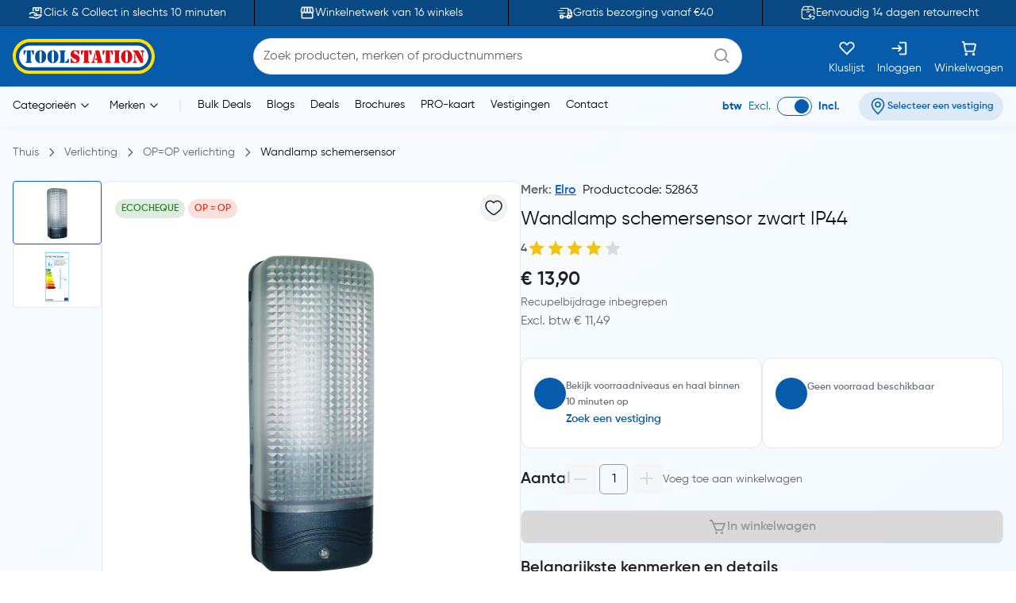

--- FILE ---
content_type: text/html;charset=utf-8
request_url: https://www.toolstation.be/wandlamp-schemersensor/p52863
body_size: 35644
content:
<!DOCTYPE html><html  lang="nl" data-capo=""><head><meta charset="utf-8">
<meta name="viewport" content="width=device-width, initial-scale=1">
<title>Wandlamp schemersensor</title>
<link rel="preconnect" href="https://cdn-ukwest.onetrust.com" crossorigin="anonymous">
<link rel="preconnect" href="https://cdn.toolstation.be/website" crossorigin="anonymous">
<script src="https://se.monetate.net/js/2/a-a77f9577/p/toolstation.be/entry.js" type="text/javascript"></script>
<link rel="stylesheet" href="/_nuxt/entry.CvRqW3Kd.css" crossorigin>
<link rel="stylesheet" href="/_nuxt/carouselThumbnail.DHXAGmwn.css" crossorigin>
<link rel="stylesheet" href="/_nuxt/TsHeaderKeyFeatures.dzRoUXOZ.css" crossorigin>
<link rel="stylesheet" href="/_nuxt/TsAutocompleteV3.DSgChuYb.css" crossorigin>
<link rel="preload" href="https://cdn-ukwest.onetrust.com/scripttemplates/otSDKStub.js" as="script" crossorigin="anonymous">
<link rel="preload" as="image" href="https://cdn.toolstation.be/website/images/logos/toolstation-logo-halo-1.svg">
<link fetchpriority="high" as="script" crossorigin="anonymous" referrerpolicy="no-referrer" href="https://cdn-ukwest.onetrust.com/scripttemplates/otSDKStub.js" rel="preload">
<script type="text/javascript">var monetateT = new Date().getTime();</script>
<link rel="alternate" hreflang="nl-BE" href="https://www.toolstation.be/wandlamp-schemersensor/p52863">
<meta name="title" content="Wandlamp schemersensor">
<meta name="description" content="• 230V  
• Kunststof  
• Schemersensor  
• Exclusief lamp(E27)">
<meta property="og:title" content="Wandlamp schemersensor">
<meta property="og:description" content="• 230V  
• Kunststof  
• Schemersensor  
• Exclusief lamp(E27)">
<meta property="og:image" content="https://cdn.toolstation.be/images/160916-BE/250/52863.jpg">
<meta property="og:type" content="product">
<meta property="og:url" content="http://www.toolstation.be/wandlamp-schemersensor/p52863">
<meta property="og:site_name" content="Gereedschap voor de professional - Toolstation">
<meta property="twitter:card" content="summary_large_image">
<meta property="twitter:title" content="Wandlamp schemersensor">
<meta property="twitter:description" content="• 230V  
• Kunststof  
• Schemersensor  
• Exclusief lamp(E27)">
<meta property="twitter:image" content="https://cdn.toolstation.be/images/160916-BE/250/52863.jpg">
<link rel="canonical" href="http://www.toolstation.be/wandlamp-schemersensor/p52863">
<script type="module" src="/_nuxt/asset/5.0.0/entry-r0d2wFnI.js" crossorigin></script>
<link rel="preload" as="fetch" fetchpriority="low" crossorigin="anonymous" href="/_nuxt/builds/meta/fbc4214f-27af-4363-a6bf-6d8a10bf0da4.json"></head><body><div id="__nuxt"><div><!----><!----><div class="nuxt-loading-indicator" style="position:fixed;top:0;right:0;left:0;pointer-events:none;width:auto;height:3px;opacity:0;background:repeating-linear-gradient(to right,#00dc82 0%,#34cdfe 50%,#0047e1 100%);background-size:Infinity% auto;transform:scaleX(0%);transform-origin:left;transition:transform 0.1s, height 0.4s, opacity 0.4s;z-index:999999;"></div><!--[--><div class="min-h-screen h-full bg-white md:bg-[linear-gradient(143.08deg,#F7FBFF_21.45%,#EEF7FF_78.55%)]"><!--[--><nav class="top-0 z-30 bg-[#094983] border-b border-[#06345D] overflow-hidden transition-all duration-500 py-2 md:p-0 lg:block" data-testid="header-key-features" data-v-3def805e><div class="bg-[#094983] rounded-b-xl sm:rounded-none h-full" data-v-3def805e><div class="max-w-screen-xl mx-auto px-0 md:px-4 flex items-center" data-v-3def805e><div class="flex items-center justify-between w-full" data-v-3def805e><!--[--><!--[--><a href="https://www.toolstation.be/content/clickandcollect" rel="noopener noreferrer" class="flex-1 flex items-center justify-center text-white gap-3" data-v-3def805e><img src="https://cdn.builder.io/api/v1/image/assets%2Fb4d1240ca70943c6939681355549f3b8%2Fb921d05c6e58472caa3ac277582db852" alt="icon" class="w-5 h-5" data-v-3def805e><span class="text-sm" data-v-3def805e>Click &amp; Collect in slechts 10 minuten</span></a><span class="relative flex justify-center items-center min-h-full before:content[&#39;&#39;] before:block before:absolute mx-4 py-4 before:border-l before:top-0 before:left-1/2 before:h-full before:border-black" id="divider-" data-v-3def805e><!--[--><!----><!--]--></span><!--]--><!--[--><a href="https://www.toolstation.be/branches" rel="noopener noreferrer" class="flex-1 flex items-center justify-center text-white gap-3" data-v-3def805e><img src="https://cdn.builder.io/api/v1/image/assets%2Fb4d1240ca70943c6939681355549f3b8%2F47f88b0d4ece41bca28f6f5e24d82450" alt="icon" class="w-5 h-5" data-v-3def805e><span class="text-sm" data-v-3def805e>Winkelnetwerk van 16 winkels</span></a><span class="relative flex justify-center items-center min-h-full before:content[&#39;&#39;] before:block before:absolute mx-4 py-4 before:border-l before:top-0 before:left-1/2 before:h-full before:border-black" id="divider-" data-v-3def805e><!--[--><!----><!--]--></span><!--]--><!--[--><a href="https://www.toolstation.be/content/delivery" rel="noopener noreferrer" class="flex-1 flex items-center justify-center text-white gap-3" data-v-3def805e><img src="https://cdn.builder.io/api/v1/image/assets%2Fb4d1240ca70943c6939681355549f3b8%2F993cb8c147b64fc5a307b7979b34109c?format=webp" alt="icon" class="w-5 h-5" data-v-3def805e><span class="text-sm" data-v-3def805e>Gratis bezorging vanaf €40</span></a><span class="relative flex justify-center items-center min-h-full before:content[&#39;&#39;] before:block before:absolute mx-4 py-4 before:border-l before:top-0 before:left-1/2 before:h-full before:border-black" id="divider-" data-v-3def805e><!--[--><!----><!--]--></span><!--]--><!--[--><a href="https://www.toolstation.be/content/returnsandexchanges" rel="noopener noreferrer" class="flex-1 flex items-center justify-center text-white gap-3" data-v-3def805e><img src="https://cdn.builder.io/api/v1/image/assets%2Fe7be26051be34c279ad9f9a53676aa46%2F36d5ef2d2dac4ebfb3eee4664ae0662b?format=webp" alt="icon" class="w-5 h-5" data-v-3def805e><span class="text-sm" data-v-3def805e>Eenvoudig 14 dagen retourrecht</span></a><!----><!--]--><!--]--></div></div></div></nav><nav class="top-0 z-30 bg-white border-b border-[#C7E4FF] top-nav lg:block" data-testid="header"><div class="bg-primary rounded-b-xl sm:rounded-none top-div"><div class="max-w-screen-xl mx-auto px-4 py-2"><div class="row bg-primary items-center justify-between flex-wrap"><!--[--><div class="column is-5 lg:is-2 shrink-0" data-testid="column-header"><!--[--><a href="/" class="block max-w-max"><!--[--><img src="https://cdn.toolstation.be/website/images/logos/toolstation-logo-halo.svg" alt="logo" loading="lazy" class="cursor-pointer" height="44" width="179" data-testid="header-logo"><!--]--></a><!--]--></div><div class="column max-lg:is-12 lg:max-w-[50%] py-3 lg:py-0 order-3 lg:order-2" data-testid="column-algolia-search"><!--[--><form autocomplete="off"><div id="autocomplete-" class="flex flex-col w-full" data-v-37f57feb><div id="autocomplete-template-" class="flex items-center space-x-2" data-v-37f57feb><!----><div class="flex items-center w-full gap-1 overflow-hidden font-normal border border-natural-light-grey dark:border-natural-grey min-w-max dark:bg-natural-dark-grey px-3 rounded-full bg-white" data-v-37f57feb><!--[--><!--]--><div class="flex-grow flex items-center gap-2"><div class="flex-grow flex items-center"><input type="text" id="header-search-autocomplete-input" autocomplete="off" name="header-search" placeholder="Zoek producten, merken of productnummers" class="m-0 p-0 flex-grow peer text-idle-black dark:text-idle-white border-0 focus:ring-0 bg-transparent font-normal placeholder:font-normal placeholder:text-natural-grey dark:placeholder:text-natural-silver-grey py-2.5 text-base placeholder:text-base leading-6" data-testid="header-search-box" value><span></span></div><!--[--><svg data-testid="atom-icon" class="ts-icon text-natural-silver-grey h-6 w-6" size="24" style="height:24px;width:24px;"><use xlink:href="/static/icons/sprite.svg#bx:search"></use></svg><!--]--></div><!--[--><!--]--></div><!----></div><!----><!----><!----></div></form><!--]--></div><div class="column order-2 lg:order-3 flex grow-0 lg:py-0" data-testid="column-selectbox"><!--[--><div class="row items-center justify-end gap-2 sm:gap-6 text-idle-white py-0"><!--[--><div class="column" data-testid="column-saveList"><!--[--><a href="/account/saved-lists" class="hover:text-natural-light-grey cursor-pointer flex flex-col items-end lg:items-center lg:space-y-2" data-testid="header-save-list_header-link-save-list" aria-label="Kluslijst"><!--[--><svg data-testid="atom-icon" class="ts-icon" size="22"><use xlink:href="/static/icons/sprite.svg#gg:heart"></use></svg><span class="font-normal text-[14px] leading-[12px] text-idle-white hidden lg:block whitespace-nowrap"><!--[-->Kluslijst<!--]--></span><!--]--></a><!--]--></div><div class="column" data-testid="column-auth"><!--[--><a href="/login" class="hover:text-natural-light-grey cursor-pointer flex flex-col items-end lg:items-center lg:space-y-2" data-testid="header-auth_header-link-login" aria-label="Inloggen"><!--[--><svg data-testid="atom-icon" class="ts-icon" size="22"><use xlink:href="/static/icons/sprite.svg#mdi:sign-in"></use></svg><span class="font-normal text-[14px] leading-[12px] text-idle-white hidden lg:block whitespace-nowrap"><!--[-->Inloggen<!--]--></span><!--]--></a><!--]--></div><div class="column" data-testid="column-cart"><!--[--><a href="/trolley" class="hover:text-natural-light-grey cursor-pointer flex flex-col items-end lg:items-center" data-testid="_header-link-cart" id="header-cart-link" aria-label="Winkelwagen"><!--[--><span class="relative size-[22px]"><svg data-testid="atom-icon" class="ts-icon" size="22"><use xlink:href="/static/icons/sprite.svg#ci:shopping-cart-02"></use></svg><!----></span><span class="font-normal text-[14px] leading-[12px] text-idle-white hidden lg:block lg:mt-2"><!--[-->Winkelwagen<!--]--></span><!--]--></a><!--]--></div><div class="column block lg:hidden" data-testid="atom-column"><!--[--><div data-testid="column-hamburger"><svg data-testid="icon-hamburger" class="ts-icon hover:text-natural-light-grey cursor-pointer size-6" size="28"><use xlink:href="/static/icons/sprite.svg#radix-icons:hamburger-menu"></use></svg></div><!----><!--]--></div><!--]--></div><!--]--></div><!--]--></div></div></div></nav><div class="shadow-[4px_3px_9.6px_0px_#8FBFEB1C]" data-testid="menu-header"><div class="max-w-screen-xl mx-auto px-4 py-0.5 md:py-1"><div class="row flex-wrap items-center"><!--[--><div class="column is-8 hidden lg:block" data-testid="column-categories"><!--[--><div class="row lg:space-x-5 px-2"><!--[--><!--[--><div class="inline-flex relative max-w-max cursor-pointer" data-testid="atom-tooltip"><!--[--><p class="font-normal text-[14px] leading-[20px] text-black whitespace-nowrap"><!--[--><span data-testid="header-categories-text">Categorieën</span><svg xmlns="http://www.w3.org/2000/svg" width="22" height="22" viewBox="0 0 21 21" class="inline-block"><path fill="none" stroke="currentColor" stroke-linecap="round" stroke-linejoin="round" d="m14.5 8.5l-4 4l-4-4" stroke-width="1"></path></svg><!--]--></p><!--]--></div><div id="tooltip-" role="tooltip" class="tooltip absolute !z-40 invisible opacity-0 inline-block shadow-secondary-black/25 dark:shadow transition-opacity duration-300 rounded-md dark:bg-natural-dark-grey !mt-3 !inset-0 translate-x-0 translate-y-0 max-h-[80vh] !top-0 z-100 max-w-screen-xl !mx-auto shadow-none border-0 !p-0 bg-transparent"><div class="inline-flex px-4 space-x-4 items-start *:max-w-none *:w-full w-full"><div class="font-medium text-secondary-black dark:text-idle-white text-sm max-w-max"><!--[--><span></span><!--]--></div><!--[--><!----><!--]--></div><div style="display:none;" data-popper-arrow class="tooltip-arrow after:!border-0 after:bg-natural-soft-white dark:after:bg-natural-dark-grey after:shadow-secondary-black/25 before:!hidden after:!w-3 after:!h-3 after:shadow-[-3px_-2px_5px_-1px]"></div></div><!--]--><!--[--><div class="inline-flex relative max-w-max cursor-pointer" data-testid="atom-tooltip"><!--[--><p class="font-normal text-[14px] leading-[20px] text-black whitespace-nowrap"><!--[--><span data-testid="header-brands-text">Merken</span><svg xmlns="http://www.w3.org/2000/svg" width="22" height="22" viewBox="0 0 21 21" class="inline-block"><path fill="none" stroke="currentColor" stroke-linecap="round" stroke-linejoin="round" d="m14.5 8.5l-4 4l-4-4" stroke-width="1"></path></svg><!--]--></p><!--]--></div><div id="tooltip-" role="tooltip" class="tooltip absolute !z-40 invisible opacity-0 inline-block shadow-secondary-black/25 dark:shadow transition-opacity duration-300 rounded-md dark:bg-natural-dark-grey !mt-3 !inset-0 translate-x-0 translate-y-0 max-h-[80vh] !top-0 z-100 max-w-screen-xl !mx-auto shadow-none border-0 !p-0 bg-transparent"><div class="px-4 space-x-4 items-start flex w-full *:max-w-none *:w-full"><div class="font-medium text-secondary-black dark:text-idle-white text-sm max-w-max"><!--[--><div class="bg-white max-sm:px-4 border w-full"><div class="row sm:px-7 sm:py-3 max-sm:pt-6 max-sm:pb-4"><!--[--><div class="row gap-2 m-0"><!--[--><svg data-testid="atom-icon" color="#666666" class="ts-icon cursor-pointer text-secondary-black" size="2rem"><use xlink:href="/static/icons/sprite.svg#iconamoon:arrow-left-2-duotone"></use></svg><p class="mb-0 block text-base md:text-2xl font-bold text-secondary-black sm:hidden"><!--[--><span data-testid="typography-text-span">Topmerken</span><!--]--></p><p class="ts-title relative mb-0 text-base md:text-2xl font-semibold text-secondary-black hidden sm:block" data-testid="top-brand-menu-header" id="title-"><!--[--><!--[-->Topmerken<!--]--><!--]--></p><!--]--></div><!--]--></div><div class="row flex justify-center align-center mt-2 sm:mt-3 w-full"><!--[--><div class="column max-sm:p-0 max-sm:is-12 sm:min-w-max justify-center" data-testid="atom-column"><!--[--><!--]--></div><div class="column max-sm:is-5 max-w-max hidden sm:flex" data-testid="atom-column"><!--[--><img src="https://cdn.toolstation.be/website/images/brand-banner.webp" alt="brandBannerImg" loading="lazy" class="rounded-md" width="428" height="217"><!--]--></div><!--]--></div><div class="row is-centered sm:w-[50rem] py-3"><!--[--><a href="/merk" class="text-primary text-base font-semibold underline" data-testid="link-to-brand-listing-page"><!--[-->Bekijk alles<!--]--></a><!--]--></div></div><!--]--></div><!--[--><!----><!--]--></div><div style="display:none;" data-popper-arrow class="tooltip-arrow after:!border-0 after:bg-natural-soft-white dark:after:bg-natural-dark-grey after:shadow-secondary-black/25 before:!hidden after:!w-3 after:!h-3 after:shadow-[-3px_-2px_5px_-1px]"></div></div><!--]--><span class="text-[#C7E4FF]"> | </span><!--[--><a href="https://www.toolstation.be/search?q=CAT13BULKDEALS" rel="noopener noreferrer" target="_self" data-testid="header-link-https://www.toolstation.be/search?q=CAT13BULKDEALS" class="cursor-pointer hover:text-primary font-normal text-sm"><!--[-->Bulk Deals<!--]--></a><a href="/blogs" class="cursor-pointer hover:text-primary font-normal text-sm" data-testid="header-link-blogs"><!--[-->Blogs<!--]--></a><a href="/content/deals/" class="cursor-pointer hover:text-primary font-normal text-sm" data-testid="header-link-content/deals/"><!--[-->Deals<!--]--></a><a href="/content/brochures/" class="cursor-pointer hover:text-primary font-normal text-sm" data-testid="header-link-content/brochures/"><!--[-->Brochures<!--]--></a><a href="/content/pro" class="cursor-pointer hover:text-primary font-normal text-sm" data-testid="header-link-content/pro"><!--[-->PRO-kaart<!--]--></a><a href="/branches" class="cursor-pointer hover:text-primary font-normal text-sm" data-testid="header-link-branches"><!--[-->Vestigingen<!--]--></a><a href="/contact" class="cursor-pointer hover:text-primary font-normal text-sm" data-testid="header-link-contact"><!--[-->Contact<!--]--></a><!--]--><!--]--></div><!--]--></div><div class="column min-w-max ml-auto lg:is-3 text-right md:py-0" data-testid="column-vat"><!--[--><div class="flex justify-between items-center lg:justify-end space-x-6 max-md:py-0"><div class="font-normal text-[14px] leading-[20px] flex text-primary items-center lg:justify-end space-x-2 mb-0"><!--[--><!--[--><span class="font-bold text-primary" data-testid="header-vat-text">btw</span><span class="text-primary" data-testid="header-exculded-text">Excl.</span><label data-testid="menu-vat-toggle_header-vat-toggle-inc_toggle-label" for="menu-vat-toggle_header-vat-toggle-inc" class="w-fit relative inline-flex items-center cursor-pointer"><input class="sr-only peer" type="checkbox" id="menu-vat-toggle_header-vat-toggle-inc" data-testid="menu-vat-toggle_header-vat-toggle-inc" checked true-value="true" false-value="false" aria-label="menu-vat-toggle_header-vat-toggle-inc"><span class="peer dark:bg-natural-black peer-checked:after:translate-x-full after:content-[&quot;&quot;] after:absolute after:border after:rounded-full after:transition-all false peer-focus:outline-none peer-focus:ring-0 peer-focus:ring-primary rounded-full peer peer-checked:after:border-primary bg-transparent after:bg-primary border-primary border w-11 h-6 after:top-[3px] after:left-[4px] after:h-[18px] after:w-[18px]" data-testid="menu-vat-toggle_header-vat-toggle-inc_toggle-thumb"></span><!----></label><span class="font-bold text-primary" data-testid="header-includedvat-text">Incl.</span><!--]--><!--]--></div><!--[--><span class="inline-flex gap-1 items-center text-nowrap border-none text-base px-3 py-1.5 rounded-full select-none hover:bg-info/20 transition-colors font-semibold text-primary max-md:bg-transparent bg-[#065CAB1A] max-md:p-0 cursor-pointer" data-testid="atom-tag"><!----><!--[--><svg data-testid="atom-icon" class="ts-icon shrink-0" size="20"><use xlink:href="/static/icons/sprite.svg#ep:location"></use></svg><span class="text-[16px] leading-[24px] font-semibold md:text-xs text-primary" data-testid="header-branch-text"><!--[-->Selecteer een vestiging<!--]--></span><!--]--></span><!----><!--]--></div><!--]--></div><!--]--></div></div><!----></div><!--]--><div class="mb-0 pb-12"><div class="mx-auto max-w-screen-xl px-4" data-testid="undefined-container"><!--[--><div><!--[--><!----><div><section><div class="flex items-center pb-0 lg:pb-2.5 pt-2 mb-6 lg:my-4"><!--[--><!--[--><a href="/" class="font-normal text-natural-grey text-[14px] leading-[20px] mb-0"><!--[--><span>Thuis</span><!--]--></a><svg data-testid="atom-icon" class="ts-icon mx-1 lg:mx-2 text-natural-grey !size-4 my-auto" size="16"><use xlink:href="/static/icons/sprite.svg#flowbite:angle-right-outline"></use></svg><!--]--><!--[--><a href="/verlichting/c21" class="font-normal text-natural-grey text-[14px] leading-[20px] mb-0"><!--[--><span>Verlichting</span><!--]--></a><svg data-testid="atom-icon" class="ts-icon mx-1 lg:mx-2 text-natural-grey !size-4 my-auto" size="16"><use xlink:href="/static/icons/sprite.svg#flowbite:angle-right-outline"></use></svg><!--]--><!--[--><a href="/verlichting/opop-verlichting/c762" class="font-normal text-natural-grey text-[14px] leading-[20px] mb-0"><!--[--><span>OP=OP verlichting</span><!--]--></a><svg data-testid="atom-icon" class="ts-icon mx-1 lg:mx-2 text-natural-grey !size-4 my-auto" size="16"><use xlink:href="/static/icons/sprite.svg#flowbite:angle-right-outline"></use></svg><!--]--><!--[--><a aria-current="page" href="/wandlamp-schemersensor/p52863" class="router-link-active router-link-exact-active font-normal text-[14px] leading-[20px] mb-0 text-idle-black"><!--[--><span>Wandlamp schemersensor</span><!--]--></a><!----><!--]--><!--]--></div><div class="mb-0"><div class="mx-auto max-w-screen-xl px-0" data-testid="undefined-container"><!--[--><div class="row no-gutter items-start max-lg:flex-col gap-4"><!--[--><div class="max-lg:w-full lg:sticky top-[30px]"><!----><!----><div class="product-thumbnail lg:max-h-[520px] lg:max-w-[640px] flex flex-col-reverse lg:flex-row gap-2"><div class="min-w-[112px] shrink-0"><div class="embla relative group px-0"><div class="embla__viewport overflow-auto"><div class="embla__container flex flex-row lg:flex-col lg:gap-2 lg:max-h-[520px]"><!--[--><!--[--><div class="embla__slide min-w-0 p-1 flex-[0_0_auto] w-[112px] h-[80px] lg:p-0"><!--[--><button data-testid="carousel-button-pdp-Wandlamp schemersensor-thumbnail" type="button" class="flex justify-center w-full h-full bg-white rounded border p-2 overflow-hidden border-info"><img src="https://cdn.toolstation.be/images/160916-BE/250/52863.jpg" alt="Elro / Wandlamp schemersensor 1" loading="lazy" width="64" height="64"></button><!--]--></div><div class="embla__slide min-w-0 p-1 flex-[0_0_auto] w-[112px] h-[80px] lg:p-0"><!--[--><button data-testid="carousel-button-pdp-Wandlamp schemersensor-thumbnail" type="button" class="flex justify-center w-full h-full bg-white rounded border border-grey p-2 overflow-hidden"><img src="https://cdn.toolstation.nl/images/140211-NL/250/52863-01.jpg" alt="Elro / Wandlamp schemersensor 2" loading="lazy" width="64" height="64"></button><!--]--></div><!--]--><!--]--></div></div><div class="embla__controls"><div class="embla__buttons"><!----><!----></div><!----></div></div></div><div class="grow relative bg-white lg:border lg:border-grey lg:rounded-lg md:min-w-[520px]"><div class="flex md:p-4" data-testid="organism-media"><!--[--><div class="leading-relaxed basis-auto shrink grow flex items-center"><!--[--><!--[--><span class="inline-flex gap-1 items-center font-semibold text-nowrap bg-success/15 text-success border-none text-xs px-2 py-1 rounded-full mr-1" data-testid="pdp-product-deal-tag-0"><!----><!--[-->ECOCHEQUE<!--]--></span><span class="inline-flex gap-1 items-center font-semibold text-nowrap bg-danger/15 text-danger border-none text-xs px-2 py-1 rounded-full mr-1" data-testid="pdp-product-deal-tag-1"><!----><!--[-->OP = OP<!--]--></span><!--]--><!--]--></div><div class="ms-auto shrink-0"><!--[--><button type="button" is-saved="false" data-testid="pdp-Wandlamp schemersensor-thumbnail-save-list" class="font-semibold inline-flex justify-center items-center gap-2 border text-natural-black bg-natural-soft-white text-[16px] leading-[24px] rounded-full hover:bg-natural-light-grey p-1"><!--[--><svg data-testid="atom-icon" class="ts-icon" size="24"><use xlink:href="/static/icons/sprite.svg#solar:heart-linear"></use></svg><!--]--></button><!--]--></div><!--]--></div><div class="lg:py-6"><div class="embla relative group px-0"><div class="embla__viewport overflow-hidden main"><div class="embla__container flex"><!--[--><!--[--><div class="embla__slide min-w-0 flex-[0_0_calc(100%/1)] p-1 flex items-center justify-center lg:p-0"><!--[--><img src="https://cdn.toolstation.be/images/160916-BE/800/52863.jpg" alt="Elro / Wandlamp schemersensor" loading="lazy" data-testid="pdp-Wandlamp schemersensor-thumbnail-image" class="w-auto max-w-[200px] md:max-w-[400px] cu rsor-pointer" width="400" height="400"><!--]--></div><div class="embla__slide min-w-0 flex-[0_0_calc(100%/1)] p-1 flex items-center justify-center lg:p-0"><!--[--><img src="https://cdn.toolstation.nl/images/140211-NL/800/52863-01.jpg" alt="Elro / Wandlamp schemersensor" loading="lazy" data-testid="pdp-Wandlamp schemersensor-thumbnail-image" class="w-auto max-w-[200px] md:max-w-[400px] cu rsor-pointer" width="400" height="400"><!--]--></div><!--]--><!--]--></div></div><!----></div></div><!----></div><span></span></div></div><div class="grow max-lg:w-full"><div class="row m-0 mb-2 justify-between"><!--[--><p class="text-natural-grey text-[16px] leading-[24px] font-semibold mb-0"><!--[--><!--[-->Merk: <a href="/merk/elro" class="" data-testid="brand-menu-link-to-brands-elro"><!--[--><span class="hyperlink_text mr-2">Elro</span><!--]--></a><!--]--><span class="text-idle-black font-medium mr-2">Productcode: 52863</span><span class="text-idle-black font-medium"> </span><!--]--></p><!--]--></div><div><h1 class="font-semibold text-[24px] mb-2 text-idle-black leading-snug"><!--[--><span class="font-normal" data-testid="product-name-Wandlamp schemersensor-desktop">Wandlamp schemersensor zwart IP44</span><!--]--></h1><div class="text-natural-grey text-[14px] leading-[20px] mb-3 flex items-center gap-2 font-semibold"><!--[--><span>4</span><div class="inline-flex items-center" id><!--[--><div class="" data-testid="molecule-ratings-stars"><svg data-testid="molecule-ratings" class="w-6 h-6" viewBox="0 0 24 24" fill="none" xmlns="http://www.w3.org/2000/svg"><defs><linearGradient id="star-fill-0-" x1="0" x2="1" y1="0" y2="0"><stop offset="0%" stop-color="#F1C40F"></stop><stop offset="100%" stop-color="#F1C40F"></stop><stop offset="100%" stop-color="#D9D9D9"></stop></linearGradient></defs><path d="M12 2L14.66 8.34L21.52 9.27L16.76 13.97L18.04 20.76L12 17.77L5.96 20.76L7.24 13.97L2.48 9.27L9.34 8.34L12 2Z" fill="url(#star-fill-0-)"></path></svg></div><div class="" data-testid="molecule-ratings-stars"><svg data-testid="molecule-ratings" class="w-6 h-6" viewBox="0 0 24 24" fill="none" xmlns="http://www.w3.org/2000/svg"><defs><linearGradient id="star-fill-1-" x1="0" x2="1" y1="0" y2="0"><stop offset="0%" stop-color="#F1C40F"></stop><stop offset="100%" stop-color="#F1C40F"></stop><stop offset="100%" stop-color="#D9D9D9"></stop></linearGradient></defs><path d="M12 2L14.66 8.34L21.52 9.27L16.76 13.97L18.04 20.76L12 17.77L5.96 20.76L7.24 13.97L2.48 9.27L9.34 8.34L12 2Z" fill="url(#star-fill-1-)"></path></svg></div><div class="" data-testid="molecule-ratings-stars"><svg data-testid="molecule-ratings" class="w-6 h-6" viewBox="0 0 24 24" fill="none" xmlns="http://www.w3.org/2000/svg"><defs><linearGradient id="star-fill-2-" x1="0" x2="1" y1="0" y2="0"><stop offset="0%" stop-color="#F1C40F"></stop><stop offset="100%" stop-color="#F1C40F"></stop><stop offset="100%" stop-color="#D9D9D9"></stop></linearGradient></defs><path d="M12 2L14.66 8.34L21.52 9.27L16.76 13.97L18.04 20.76L12 17.77L5.96 20.76L7.24 13.97L2.48 9.27L9.34 8.34L12 2Z" fill="url(#star-fill-2-)"></path></svg></div><div class="" data-testid="molecule-ratings-stars"><svg data-testid="molecule-ratings" class="w-6 h-6" viewBox="0 0 24 24" fill="none" xmlns="http://www.w3.org/2000/svg"><defs><linearGradient id="star-fill-3-" x1="0" x2="1" y1="0" y2="0"><stop offset="0%" stop-color="#F1C40F"></stop><stop offset="100%" stop-color="#F1C40F"></stop><stop offset="100%" stop-color="#D9D9D9"></stop></linearGradient></defs><path d="M12 2L14.66 8.34L21.52 9.27L16.76 13.97L18.04 20.76L12 17.77L5.96 20.76L7.24 13.97L2.48 9.27L9.34 8.34L12 2Z" fill="url(#star-fill-3-)"></path></svg></div><div class="" data-testid="molecule-ratings-stars"><svg data-testid="molecule-ratings" class="w-6 h-6" viewBox="0 0 24 24" fill="none" xmlns="http://www.w3.org/2000/svg"><defs><linearGradient id="star-fill-4-" x1="0" x2="1" y1="0" y2="0"><stop offset="0%" stop-color="#F1C40F"></stop><stop offset="5%" stop-color="#F1C40F"></stop><stop offset="5%" stop-color="#D9D9D9"></stop></linearGradient></defs><path d="M12 2L14.66 8.34L21.52 9.27L16.76 13.97L18.04 20.76L12 17.77L5.96 20.76L7.24 13.97L2.48 9.27L9.34 8.34L12 2Z" fill="url(#star-fill-4-)"></path></svg></div><!--]--><!--[--><!----><!--]--></div><!----><!--]--></div></div><!----><!----><div><div class="flex flex-col lg:flex-col md:flex-row md:justify-between md:w-full gap-3 mb-4"><div><div class="flex justify-between items-end"><div><!----><div class="flex justify-between gap-2 items-center"><p class="font-semibold text-natural-black text-[24px] leading-tight mb-0"><!--[--><span data-testid="true-price">€ 13,90</span><!--]--></p><!----></div><p class="font-normal text-natural-grey text-[14px] leading-[20px] my-1"><!--[-->Recupelbijdrage inbegrepen<!--]--></p><p class="font-normal text-natural-grey text-[16px] leading-tight" data-testid="excl-vat-price"><!--[--> Excl. btw € 11,49<!--]--></p></div></div><div class="transition-[height] duration-500 h-0 mt-5 rounded-lg z-10 overflow-hidden h-auto"><!----></div></div></div></div><!--[--><div class="flex flex-col md:flex-row gap-4 md:w-full" data-testid="pdp-stock-summary-card"><div id="card-" data-testid="-card-container" class="ts-content border rounded-xl overflow-hidden shadow-none p-4 bg-white w-full"><!--[--><!----><!----><div class="py-2" data-testid="-card-content"><!--[--><div class="flex items-start gap-3"><!----><div><div class="text-sm font-semibold" data-testid="pdp-stock-summary-card-collection-title"><span class="text-xs font-semibold text-gray-500"><!--[--><span data-testid="typography-text-span">Bekijk voorraadniveaus en haal binnen 10 minuten op</span><!--]--></span></div><!----><button type="button" weight="bold" is-saved="false" data-testid="pdp-stock-summary-card-store-btn" class="font-semibold inline-flex justify-center items-center gap-2 border rounded-[8px] cursor-pointer text-primary text-sm hover:underline border-none p-0 bg-transparent"><!--[-->Zoek een vestiging<!--]--></button></div></div><!--]--></div><!----><!--]--></div><div id="card-" data-testid="-card-container" class="ts-content border rounded-xl overflow-hidden shadow-none p-4 bg-white md:w-full w-full"><!--[--><!----><!----><div class="py-2" data-testid="-card-content"><!--[--><div class="flex items-start gap-3"><!----><div><div class="text-sm font-semibold" data-testid="pdp-stock-summary-card-delivery-title"><!----></div><div class="text-xs text-idle-black mt-1"><span class="text-gray-500 font-semibold">Geen voorraad beschikbaar</span></div></div></div><!--]--></div><!----><!--]--></div></div><div class="row gap-4 items-center py-5 px-2"><!--[--><p class="font-semibold text-natural-black text-[20px] leading-[30px] mb-0"><!--[-->Aantal<!--]--></p><div class="row items-center gap-2"><!--[--><div class="transition-all duration-200" data-testid="pdp-Wandlamp schemersensor-quantity-counter"><div class="flex space-x-1 w-full rounded-lg relative bg-transparent"><button type="button" disabled is-saved="false" data-testid="pdp-Wandlamp schemersensor-quantity-counter-decrement" class="font-semibold inline-flex justify-center items-center gap-2 dark:text-natural-silver-grey cursor-not-allowed dark:bg-natural-dark-grey text-[12px] rounded-[4px] leading-[18px] touch-manipulation px-2 py-1.5 hover:bg-natural-light-grey disabled:bg-[#F4F4F4]/80 disabled:text-natural-light-grey text-[#666666] bg-natural-light-grey/30 border-0"><!--[--><svg data-testid="atom-icon" class="ts-icon" size="20"><use xlink:href="/static/icons/sprite.svg#lucide:minus"></use></svg><!--]--></button><input type="number" inputmode="numeric" pattern="[0-9]*" class="border-natural-silver-grey read-only:select-none disabled:select-none px-0 rounded-sm min-w-[36px] py-0 text-center text-[#666666] custom-number-input" data-testid="pdp-Wandlamp schemersensor-quantity-counter-input" value="1" disabled aria-valuenow="1" min="1" max="1"><div><!--[--><div class="inline-flex relative max-w-max cursor-pointer" data-testid="atom-tooltip"><!--[--><button type="button" disabled is-saved="false" data-testid="pdp-Wandlamp schemersensor-quantity-counter-increment" class="font-semibold inline-flex justify-center items-center gap-2 dark:text-natural-silver-grey cursor-not-allowed dark:bg-natural-dark-grey text-[12px] rounded-[4px] leading-[18px] touch-manipulation px-2 py-1.5 hover:bg-natural-light-grey disabled:bg-[#F4F4F4]/80 disabled:text-natural-light-grey text-[#666666] bg-natural-light-grey/30 border-0"><!--[--><svg data-testid="atom-icon" class="ts-icon" size="20"><use xlink:href="/static/icons/sprite.svg#lucide:plus"></use></svg><!--]--></button><!--]--></div><div id="tooltip-" role="tooltip" class="tooltip absolute !z-40 invisible opacity-0 inline-block shadow-secondary-black/25 shadow-[0px_2px_8px_0px,0px_1px_4px_0px] dark:shadow max-w-80 transition-opacity duration-300 bg-natural-soft-white rounded-md dark:bg-natural-dark-grey !mt-3"><div class="inline-flex space-x-4 items-start p-2"><div class="font-medium text-secondary-black dark:text-idle-white text-sm max-w-max"><!--[-->Limit reached.<!--]--></div><!--[--><!----><!--]--></div><div style="" data-popper-arrow class="tooltip-arrow after:!border-0 after:bg-natural-soft-white dark:after:bg-natural-dark-grey after:shadow-secondary-black/25 before:!hidden after:!w-3 after:!h-3 after:!bottom-px after:shadow-[3px_3px_2px_-1px]"></div></div><!--]--></div></div></div><p class="font-normal text-natural-grey text-[14px] leading-[20px]"><!--[--><span data-testid="typography-text-span">Voeg toe aan winkelwagen</span><!--]--></p><!--]--></div><!--]--></div><div class="mb-4 w-full md:w-1/2 lg:w-full"><button type="button" disabled is-saved="false" data-testid="product-52863-detail-single-cta" class="font-semibold inline-flex justify-center items-center gap-2 border text-natural-silver-grey dark:text-natural-silver-grey cursor-not-allowed bg-natural-light-grey dark:bg-natural-dark-grey px-[20px] py-[8px] text-[16px] rounded-[8px] leading-[24px] w-full whitespace-nowrap"><!--[--><svg data-testid="atom-icon" class="ts-icon size-[1.125rem]"><use xlink:href="/static/icons/sprite.svg#bx:cart"></use></svg><span data-testid="atom-button-label">In winkelwagen</span><!--]--></button></div><!--]--><!--[--><p class="font-semibold text-natural-black text-[20px] leading-[30px] mb-0 mt-4"><!--[-->Belangrijkste kenmerken en details<!--]--></p><ul class="font-normal text-natural-grey text-[16px] leading-[24px] mb-6 list-disc ml-5"><!--[--><!--[--><li class="font-normal text-natural-grey text-[16px] leading-[24px] mb-0"><!--[-->230V<!--]--></li><li class="font-normal text-natural-grey text-[16px] leading-[24px] mb-0"><!--[-->Kunststof<!--]--></li><li class="font-normal text-natural-grey text-[16px] leading-[24px] mb-0"><!--[-->Schemersensor<!--]--></li><li class="font-normal text-natural-grey text-[16px] leading-[24px] mb-0"><!--[-->Exclusief lamp (E27)<!--]--></li><!--]--><!--]--></ul><!--]--></div><!--]--></div><div id="videoly-product-title" style="display:none;">Wandlamp schemersensor zwart IP44</div><div id="videoly-product-id" style="display:none;">52863</div><div id="videoly-product-sku" style="display:none;">52863</div><div id="videoly-category-tree" style="display:none;">[
  {
    &quot;id&quot;: 21,
    &quot;name&quot;: &quot;Verlichting&quot;,
    &quot;parent_id&quot;: 0,
    &quot;slug&quot;: &quot;verlichting&quot;
  },
  {
    &quot;id&quot;: 762,
    &quot;name&quot;: &quot;OP=OP verlichting&quot;,
    &quot;parent_id&quot;: 21,
    &quot;slug&quot;: &quot;opop-verlichting&quot;
  }
]</div><div id="videoly-product-brand" style="display:none;">Elro</div><div id="videoly-product-price" style="display:none;">€ 11,49</div><div id="videoly-videobox-placeholder"></div><!--]--></div></div><div class="ts-hi-five overflow-x-auto hide-scroll-bar flex lg:justify-center gap-4 p-4"><!--[--><div class="max-lg:min-w-max" data-testid="hi-five-card-0"><div class="flex transition-all rounded bg-white h-full justify-center items-center py-2.5 px-4 border cursor-default" data-testid="organism-media"><!--[--><div class="basis-auto shrink-0 grow-0 mr-3"><!--[--><img src="https://cdn.toolstation.be/website/images/logos/store.svg" alt="-wandlamp-schemersensor-p52863-ts-image" loading="lazy" width="28" height="28"><!--]--></div><div class="leading-relaxed basis-auto shrink grow"><!--[--><!----><p class="font-normal text-[14px] leading-[20px] text-primary mb-0"><!--[--><span><strong>16</strong> Vestigingen <br /> Click & Collect <strong>10min</strong></span><!--]--></p><!----><!--]--></div><!--]--></div></div><div class="max-lg:min-w-max" data-testid="hi-five-card-1"><div class="flex transition-all rounded bg-white h-full justify-center items-center py-2.5 px-4 border cursor-default" data-testid="organism-media"><!--[--><div class="basis-auto shrink-0 grow-0 mr-3"><!--[--><img src="https://cdn.toolstation.be/website/images/logos/delivery.svg" alt="-wandlamp-schemersensor-p52863-ts-image" loading="lazy" width="28" height="28"><!--]--></div><div class="leading-relaxed basis-auto shrink grow"><!--[--><!----><p class="font-normal text-[14px] leading-[20px] text-primary mb-0"><!--[--><span>Voor <strong>22:00 uur</strong> besteld <br /> <strong>morgen</strong> bezorgd</span><!--]--></p><!----><!--]--></div><!--]--></div></div><div class="max-lg:min-w-max" data-testid="hi-five-card-2"><div class="flex transition-all rounded bg-white h-full justify-center items-center py-2.5 px-4 border cursor-default" data-testid="organism-media"><!--[--><div class="basis-auto shrink-0 grow-0 mr-3"><!--[--><img src="https://cdn.toolstation.be/website/images/logos/deals.svg" alt="-wandlamp-schemersensor-p52863-ts-image" loading="lazy" width="28" height="28"><!--]--></div><div class="leading-relaxed basis-auto shrink grow"><!--[--><!----><p class="font-normal text-[14px] leading-[20px] text-primary mb-0"><!--[--><span><strong>Gratis retourneren</strong> <br /> in de vestigingen</span><!--]--></p><!----><!--]--></div><!--]--></div></div><div class="max-lg:min-w-max" data-testid="hi-five-card-3"><div class="flex transition-all rounded bg-white h-full justify-center items-center py-2.5 px-4 border cursor-default" data-testid="organism-media"><!--[--><div class="basis-auto shrink-0 grow-0 mr-3"><!--[--><img src="https://cdn.toolstation.be/website/images/logos/delivery-boy.svg" alt="-wandlamp-schemersensor-p52863-ts-image" loading="lazy" width="28" height="28"><!--]--></div><div class="leading-relaxed basis-auto shrink grow"><!--[--><!----><p class="font-normal text-[14px] leading-[20px] text-primary mb-0"><!--[--><span><strong>Gratis bezorging</strong> <br /> Vanaf €40,-</span><!--]--></p><!----><!--]--></div><!--]--></div></div><div class="max-lg:min-w-max" data-testid="hi-five-card-4"><a href="https://nl.trustpilot.com/review/www.toolstation.nl?utm_medium=trustbox&amp;utm_source=MicroCombo" rel="noopener noreferrer" target="_blank"><!--[--><div class="flex border transition-all rounded bg-white h-full justify-center items-center py-2.5 px-4" data-testid="organism-media"><!--[--><div class="basis-auto shrink-0 grow-0 mr-3"><!--[--><img src="https://cdn.toolstation.be/website/images/logos/reviews.svg" alt="-wandlamp-schemersensor-p52863-ts-image" loading="lazy" width="28" height="28"><!--]--></div><div class="leading-relaxed basis-auto shrink grow"><!--[--><div><div class="animate-pulse bg-slate-200 rounded w-[200px] h-full"><div class="flex gap-2 ml-4 mb-2.5"><div class="h-3 bg-gray-200 rounded dark:bg-gray-700 max-w-[100px] w-full"></div><div class="h-3 bg-gray-200 rounded dark:bg-gray-700 max-w-[100px] w-full"></div></div><div class="h-3 bg-gray-200 rounded-full dark:bg-gray-700 max-w-[200px] ml-4"></div></div></div><!--]--></div><!--]--></div><!--]--></a></div><!--]--></div><div class="pdp-description videoly-product-description"><div class="mb-8"><div class="mx-auto max-w-screen-xl px-0" data-testid="undefined-container"><!--[--><main><div data-testid="product_description-Wandlamp schemersensor" class="bg-white border border-grey rounded-lg overflow-hidden shadow-[3px_4px_16px_-5px_#001A331F] mb-4"><div class="bg-white text-lg font-semibold border-0 first:border-t-0 py-4 lg:px-5">Productbeschrijving</div><div class="border-t border-b-0 py-4 mx-3 px-0 lg:mx-5"><div class="ts-content"><div class=""><!--[--><!--[--><script data-id="builderio-init-variants-fns" nonce>
  window.builderIoAbTest = function updateCookiesAndStyles(contentId, variants, isHydrationTarget, isAngularSDK) {
  function getAndSetVariantId() {
    function setCookie(name, value, days) {
      let expires = '';
      if (days) {
        const date = new Date();
        date.setTime(date.getTime() + days * 24 * 60 * 60 * 1000);
        expires = '; expires=' + date.toUTCString();
      }
      document.cookie = name + '=' + (value || '') + expires + '; path=/' + '; Secure; SameSite=None';
    }
    function getCookie(name) {
      const nameEQ = name + '=';
      const ca = document.cookie.split(';');
      for (let i = 0; i < ca.length; i++) {
        let c = ca[i];
        while (c.charAt(0) === ' ') c = c.substring(1, c.length);
        if (c.indexOf(nameEQ) === 0) return c.substring(nameEQ.length, c.length);
      }
      return null;
    }
    const cookieName = `builder.tests.${contentId}`;
    const variantInCookie = getCookie(cookieName);
    const availableIDs = variants.map(vr => vr.id).concat(contentId);
    if (variantInCookie && availableIDs.includes(variantInCookie)) {
      return variantInCookie;
    }
    let n = 0;
    const random = Math.random();
    for (let i = 0; i < variants.length; i++) {
      const variant = variants[i];
      const testRatio = variant.testRatio;
      n += testRatio;
      if (random < n) {
        setCookie(cookieName, variant.id);
        return variant.id;
      }
    }
    setCookie(cookieName, contentId);
    return contentId;
  }
  const winningVariantId = getAndSetVariantId();
  let styleEl = document.currentScript?.previousElementSibling;
  if (isAngularSDK) {
    styleEl = document.currentScript?.parentElement?.previousElementSibling?.querySelector('style');
  }
  if (isHydrationTarget) {
    styleEl.remove();
    const thisScriptEl = document.currentScript;
    thisScriptEl?.remove();
  } else {
    const newStyleStr = variants.concat({
      id: contentId
    }).filter(variant => variant.id !== winningVariantId).map(value => {
      return `.variant-${value.id} {  display: none; }
        `;
    }).join('');
    styleEl.innerHTML = newStyleStr;
  }
}
  window.builderIoRenderContent = function updateVariantVisibility(variantContentId, defaultContentId, isHydrationTarget) {
  if (!navigator.cookieEnabled) {
    return;
  }
  function getCookie(name) {
    const nameEQ = name + '=';
    const ca = document.cookie.split(';');
    for (let i = 0; i < ca.length; i++) {
      let c = ca[i];
      while (c.charAt(0) === ' ') c = c.substring(1, c.length);
      if (c.indexOf(nameEQ) === 0) return c.substring(nameEQ.length, c.length);
    }
    return null;
  }
  const cookieName = `builder.tests.${defaultContentId}`;
  const winningVariant = getCookie(cookieName);
  const parentDiv = document.currentScript?.parentElement;
  const isDefaultContent = variantContentId === defaultContentId;
  const isWinningVariant = winningVariant === variantContentId;
  if (isWinningVariant && !isDefaultContent) {
    parentDiv?.removeAttribute('hidden');
    parentDiv?.removeAttribute('aria-hidden');
  } else if (!isWinningVariant && isDefaultContent) {
    parentDiv?.setAttribute('hidden', 'true');
    parentDiv?.setAttribute('aria-hidden', 'true');
  }
  if (isHydrationTarget) {
    if (!isWinningVariant) {
      parentDiv?.remove();
    }
    const thisScriptEl = document.currentScript;
    thisScriptEl?.remove();
  }
  return;
}
  </script><script data-id="builderio-init-personalization-variants-fns" nonce>
  window.filterWithCustomTargeting = function filterWithCustomTargeting(userAttributes, query, startDate, endDate) {
  function isString(val) {
    return typeof val === 'string';
  }
  function isNumber(val) {
    return typeof val === 'number';
  }
  function objectMatchesQuery(userattr, query) {
    const result = (() => {
      const property = query.property;
      const operator = query.operator;
      let testValue = query.value;
      if (query && query.property === 'urlPath' && query.value && typeof query.value === 'string' && query.value !== '/' && query.value.endsWith('/')) {
        testValue = query.value.slice(0, -1);
      }
      if (!(property && operator)) {
        return true;
      }
      if (Array.isArray(testValue)) {
        if (operator === 'isNot') {
          return testValue.every(val => objectMatchesQuery(userattr, {
            property,
            operator,
            value: val
          }));
        }
        return !!testValue.find(val => objectMatchesQuery(userattr, {
          property,
          operator,
          value: val
        }));
      }
      const value = userattr[property];
      if (Array.isArray(value)) {
        return value.includes(testValue);
      }
      switch (operator) {
        case 'is':
          return value === testValue;
        case 'isNot':
          return value !== testValue;
        case 'contains':
          return (isString(value) || Array.isArray(value)) && value.includes(String(testValue));
        case 'startsWith':
          return isString(value) && value.startsWith(String(testValue));
        case 'endsWith':
          return isString(value) && value.endsWith(String(testValue));
        case 'greaterThan':
          return isNumber(value) && isNumber(testValue) && value > testValue;
        case 'lessThan':
          return isNumber(value) && isNumber(testValue) && value < testValue;
        case 'greaterThanOrEqualTo':
          return isNumber(value) && isNumber(testValue) && value >= testValue;
        case 'lessThanOrEqualTo':
          return isNumber(value) && isNumber(testValue) && value <= testValue;
        default:
          return false;
      }
    })();
    return result;
  }
  const item = {
    query,
    startDate,
    endDate
  };
  const now = userAttributes.date && new Date(userAttributes.date) || new Date();
  if (item.startDate && new Date(item.startDate) > now) {
    return false;
  } else if (item.endDate && new Date(item.endDate) < now) {
    return false;
  }
  if (!item.query || !item.query.length) {
    return true;
  }
  return item.query.every(filter => {
    return objectMatchesQuery(userAttributes, filter);
  });
}
  window.builderIoPersonalization = function getPersonalizedVariant(variants, blockId, isHydrationTarget, locale) {
  if (!navigator.cookieEnabled) {
    return;
  }
  function getCookie(name) {
    const nameEQ = name + '=';
    const ca = document.cookie.split(';');
    for (let i = 0; i < ca.length; i++) {
      let c = ca[i];
      while (c.charAt(0) == ' ') c = c.substring(1, c.length);
      if (c.indexOf(nameEQ) == 0) return c.substring(nameEQ.length, c.length);
    }
    return null;
  }
  const attributes = JSON.parse(getCookie('builder.userAttributes') || '{}');
  if (locale) {
    attributes.locale = locale;
  }
  const winningVariantIndex = variants?.findIndex(function (variant) {
    return window.filterWithCustomTargeting(attributes, variant.query, variant.startDate, variant.endDate);
  });
  const parentDiv = document.currentScript?.parentElement;
  const variantId = parentDiv?.getAttribute('data-variant-id');
  const isDefaultVariant = variantId === `${blockId}-default`;
  const isWinningVariant = winningVariantIndex !== -1 && variantId === `${blockId}-${winningVariantIndex}` || winningVariantIndex === -1 && isDefaultVariant;
  if (isWinningVariant && !isDefaultVariant) {
    parentDiv?.removeAttribute('hidden');
    parentDiv?.removeAttribute('aria-hidden');
  } else if (!isWinningVariant && isDefaultVariant) {
    parentDiv?.setAttribute('hidden', 'true');
    parentDiv?.setAttribute('aria-hidden', 'true');
  }
  if (isHydrationTarget) {
    if (!isWinningVariant) {
      const itsStyleEl = parentDiv?.previousElementSibling;
      if (itsStyleEl) {
        itsStyleEl.remove();
      }
      parentDiv?.remove();
    }
    const thisScript = document.currentScript;
    if (thisScript) {
      thisScript.remove();
    }
  }
}
  window.updateVisibilityStylesScript = function updateVisibilityStylesScript(variants, blockId, isHydrationTarget, locale) {
  function getCookie(name) {
    const nameEQ = name + '=';
    const ca = document.cookie.split(';');
    for (let i = 0; i < ca.length; i++) {
      let c = ca[i];
      while (c.charAt(0) == ' ') c = c.substring(1, c.length);
      if (c.indexOf(nameEQ) == 0) return c.substring(nameEQ.length, c.length);
    }
    return null;
  }
  const visibilityStylesEl = document.currentScript?.previousElementSibling;
  if (!visibilityStylesEl) {
    return;
  }
  if (isHydrationTarget) {
    visibilityStylesEl.remove();
    const currentScript = document.currentScript;
    if (currentScript) {
      currentScript.remove();
    }
  } else {
    const attributes = JSON.parse(getCookie('builder.userAttributes') || '{}');
    if (locale) {
      attributes.locale = locale;
    }
    const winningVariantIndex = variants?.findIndex(function (variant) {
      return window.filterWithCustomTargeting(attributes, variant.query, variant.startDate, variant.endDate);
    });
    if (winningVariantIndex !== -1) {
      let newStyleStr = variants?.map((_, index) => {
        if (index === winningVariantIndex) return '';
        return `div[data-variant-id="${blockId}-${index}"] { display: none !important; } `;
      }).join('') || '';
      newStyleStr += `div[data-variant-id="${blockId}-default"] { display: none !important; } `;
      visibilityStylesEl.innerHTML = newStyleStr;
    }
  }
}
  </script><!--]--><!----><div builder-model="products" class="variant-undefined" style=""><!--[--><!----><style data-id="builderio-content" nonce>.builder-button {
  all: unset;
}

.builder-text > p:first-of-type, .builder-text > .builder-paragraph:first-of-type {
  margin: 0;
}
.builder-text > p, .builder-text > .builder-paragraph {
  color: inherit;
  line-height: inherit;
  letter-spacing: inherit;
  font-weight: inherit;
  font-size: inherit;
  text-align: inherit;
  font-family: inherit;
}</style><div class="builder-blocks no-blocks component-tqyw9m0iue" style="" data-v-161c6b74><!--[--><!--]--></div><!--]--></div><!--]--></div></div><div><p>• 230V  <br>• Kunststof  <br>• Schemersensor  <br>• Exclusief lamp(E27)</p></div></div></div><div id="accordion-" data-accordion="collapse" data-testid="technical_specification-Wandlamp schemersensor" class="mb-5 bg-white border border-grey rounded-lg overflow-hidden shadow-[3px_4px_16px_-5px_#001A331F]" data-active-classes="border-b-0 !font-bold"><!--[--><div><button id="accordion-tab-" type="button" class="group w-full p-3 flex justify-between gap-3 text-idle-black border-x-0 text-left items-center bg-white text-lg font-semibold border-0 first:border-t-0 py-4 lg:px-5" aria-expanded="true" aria-controls="accordion-tab-body-" data-testid="technical_specification_tab"><span class="justify-between w-full flex flex-row items-center gap-2"><!--[--><!----> Technische specificatie<!--]--></span><!--[--><svg data-testid="atom-icon" color="currentColor" class="ts-icon w-8 transition-all shrink-0" data-accordion-icon style="height:16px;width:16px;"><use xlink:href="/static/icons/sprite.svg#pepicons-pop:angle-up"></use></svg><!--]--></button><div id="accordion-tab-body-" class="block" aria-labelledby="accordion-tab-" data-collapse="collapse-target-1"><div class="border-t border-b-0 py-4 mx-4 px-0 lg:mx-5"><!--[--><div class="row"><!--[--><div class="column" data-testid="atom-column"><!--[--><div class="border border-grey overflow-hidden overflow-x-auto rounded-lg"><table class="w-full border-hidden text-sm text-left rtl:text-right text-gray-500 dark:text-gray-400 pdp-description bg-white videoly-product-specifications"><tbody class="border rounded overflow-hidden"><!--[--><tr class="odd:bg-white odd:dark:bg-gray-900 even:bg-[#EDEDED] border-b"><th scope="row" class="rounded border-r border-natural-light-grey px-6 py-4 font-semibold text-gray-900 whitespace-nowrap">EAN</th><td class="px-6 py-4 rounded border border-[#e5e7eb]">8711387100598</td></tr><tr class="odd:bg-white odd:dark:bg-gray-900 even:bg-[#EDEDED] border-b"><th scope="row" class="rounded border-r border-natural-light-grey px-6 py-4 font-semibold text-gray-900 whitespace-nowrap">Merk</th><td class="px-6 py-4 rounded border border-[#e5e7eb]">Elro</td></tr><tr class="odd:bg-white odd:dark:bg-gray-900 even:bg-[#EDEDED] border-b"><th scope="row" class="rounded border-r border-natural-light-grey px-6 py-4 font-semibold text-gray-900 whitespace-nowrap">Fabrikant ID</th><td class="px-6 py-4 rounded border border-[#e5e7eb]">10.020.74</td></tr><!--]--></tbody></table></div><!--]--></div><div class="column" data-testid="atom-column"><!--[--><div class="border border-grey overflow-hidden overflow-x-auto rounded-lg"><table class="w-full border-hidden text-sm text-left rtl:text-right text-gray-500 dark:text-gray-400 pdp-description bg-white videoly-product-specifications"><tbody class="border rounded overflow-hidden"><!--[--><tr class="odd:bg-white odd:dark:bg-gray-900 even:bg-[#EDEDED] border-b"><th scope="row" class="rounded border-r border-natural-light-grey px-6 py-4 font-semibold text-gray-900 whitespace-nowrap">Dimbaar</th><td class="px-6 py-4 rounded border border-[#e5e7eb]">Nee</td></tr><tr class="odd:bg-white odd:dark:bg-gray-900 even:bg-[#EDEDED] border-b"><th scope="row" class="rounded border-r border-natural-light-grey px-6 py-4 font-semibold text-gray-900 whitespace-nowrap">Eco Product</th><td class="px-6 py-4 rounded border border-[#e5e7eb]">Yes</td></tr><!--]--></tbody></table></div><!--]--></div><!--]--></div><!----><!--]--></div></div><!--[--><!--]--></div><!--]--></div></main><!--]--></div></div></div><!----><div><!----></div><!----><!----><div><!--[--><!--[--><script data-id="builderio-init-variants-fns" nonce>
  window.builderIoAbTest = function updateCookiesAndStyles(contentId, variants, isHydrationTarget, isAngularSDK) {
  function getAndSetVariantId() {
    function setCookie(name, value, days) {
      let expires = '';
      if (days) {
        const date = new Date();
        date.setTime(date.getTime() + days * 24 * 60 * 60 * 1000);
        expires = '; expires=' + date.toUTCString();
      }
      document.cookie = name + '=' + (value || '') + expires + '; path=/' + '; Secure; SameSite=None';
    }
    function getCookie(name) {
      const nameEQ = name + '=';
      const ca = document.cookie.split(';');
      for (let i = 0; i < ca.length; i++) {
        let c = ca[i];
        while (c.charAt(0) === ' ') c = c.substring(1, c.length);
        if (c.indexOf(nameEQ) === 0) return c.substring(nameEQ.length, c.length);
      }
      return null;
    }
    const cookieName = `builder.tests.${contentId}`;
    const variantInCookie = getCookie(cookieName);
    const availableIDs = variants.map(vr => vr.id).concat(contentId);
    if (variantInCookie && availableIDs.includes(variantInCookie)) {
      return variantInCookie;
    }
    let n = 0;
    const random = Math.random();
    for (let i = 0; i < variants.length; i++) {
      const variant = variants[i];
      const testRatio = variant.testRatio;
      n += testRatio;
      if (random < n) {
        setCookie(cookieName, variant.id);
        return variant.id;
      }
    }
    setCookie(cookieName, contentId);
    return contentId;
  }
  const winningVariantId = getAndSetVariantId();
  let styleEl = document.currentScript?.previousElementSibling;
  if (isAngularSDK) {
    styleEl = document.currentScript?.parentElement?.previousElementSibling?.querySelector('style');
  }
  if (isHydrationTarget) {
    styleEl.remove();
    const thisScriptEl = document.currentScript;
    thisScriptEl?.remove();
  } else {
    const newStyleStr = variants.concat({
      id: contentId
    }).filter(variant => variant.id !== winningVariantId).map(value => {
      return `.variant-${value.id} {  display: none; }
        `;
    }).join('');
    styleEl.innerHTML = newStyleStr;
  }
}
  window.builderIoRenderContent = function updateVariantVisibility(variantContentId, defaultContentId, isHydrationTarget) {
  if (!navigator.cookieEnabled) {
    return;
  }
  function getCookie(name) {
    const nameEQ = name + '=';
    const ca = document.cookie.split(';');
    for (let i = 0; i < ca.length; i++) {
      let c = ca[i];
      while (c.charAt(0) === ' ') c = c.substring(1, c.length);
      if (c.indexOf(nameEQ) === 0) return c.substring(nameEQ.length, c.length);
    }
    return null;
  }
  const cookieName = `builder.tests.${defaultContentId}`;
  const winningVariant = getCookie(cookieName);
  const parentDiv = document.currentScript?.parentElement;
  const isDefaultContent = variantContentId === defaultContentId;
  const isWinningVariant = winningVariant === variantContentId;
  if (isWinningVariant && !isDefaultContent) {
    parentDiv?.removeAttribute('hidden');
    parentDiv?.removeAttribute('aria-hidden');
  } else if (!isWinningVariant && isDefaultContent) {
    parentDiv?.setAttribute('hidden', 'true');
    parentDiv?.setAttribute('aria-hidden', 'true');
  }
  if (isHydrationTarget) {
    if (!isWinningVariant) {
      parentDiv?.remove();
    }
    const thisScriptEl = document.currentScript;
    thisScriptEl?.remove();
  }
  return;
}
  </script><script data-id="builderio-init-personalization-variants-fns" nonce>
  window.filterWithCustomTargeting = function filterWithCustomTargeting(userAttributes, query, startDate, endDate) {
  function isString(val) {
    return typeof val === 'string';
  }
  function isNumber(val) {
    return typeof val === 'number';
  }
  function objectMatchesQuery(userattr, query) {
    const result = (() => {
      const property = query.property;
      const operator = query.operator;
      let testValue = query.value;
      if (query && query.property === 'urlPath' && query.value && typeof query.value === 'string' && query.value !== '/' && query.value.endsWith('/')) {
        testValue = query.value.slice(0, -1);
      }
      if (!(property && operator)) {
        return true;
      }
      if (Array.isArray(testValue)) {
        if (operator === 'isNot') {
          return testValue.every(val => objectMatchesQuery(userattr, {
            property,
            operator,
            value: val
          }));
        }
        return !!testValue.find(val => objectMatchesQuery(userattr, {
          property,
          operator,
          value: val
        }));
      }
      const value = userattr[property];
      if (Array.isArray(value)) {
        return value.includes(testValue);
      }
      switch (operator) {
        case 'is':
          return value === testValue;
        case 'isNot':
          return value !== testValue;
        case 'contains':
          return (isString(value) || Array.isArray(value)) && value.includes(String(testValue));
        case 'startsWith':
          return isString(value) && value.startsWith(String(testValue));
        case 'endsWith':
          return isString(value) && value.endsWith(String(testValue));
        case 'greaterThan':
          return isNumber(value) && isNumber(testValue) && value > testValue;
        case 'lessThan':
          return isNumber(value) && isNumber(testValue) && value < testValue;
        case 'greaterThanOrEqualTo':
          return isNumber(value) && isNumber(testValue) && value >= testValue;
        case 'lessThanOrEqualTo':
          return isNumber(value) && isNumber(testValue) && value <= testValue;
        default:
          return false;
      }
    })();
    return result;
  }
  const item = {
    query,
    startDate,
    endDate
  };
  const now = userAttributes.date && new Date(userAttributes.date) || new Date();
  if (item.startDate && new Date(item.startDate) > now) {
    return false;
  } else if (item.endDate && new Date(item.endDate) < now) {
    return false;
  }
  if (!item.query || !item.query.length) {
    return true;
  }
  return item.query.every(filter => {
    return objectMatchesQuery(userAttributes, filter);
  });
}
  window.builderIoPersonalization = function getPersonalizedVariant(variants, blockId, isHydrationTarget, locale) {
  if (!navigator.cookieEnabled) {
    return;
  }
  function getCookie(name) {
    const nameEQ = name + '=';
    const ca = document.cookie.split(';');
    for (let i = 0; i < ca.length; i++) {
      let c = ca[i];
      while (c.charAt(0) == ' ') c = c.substring(1, c.length);
      if (c.indexOf(nameEQ) == 0) return c.substring(nameEQ.length, c.length);
    }
    return null;
  }
  const attributes = JSON.parse(getCookie('builder.userAttributes') || '{}');
  if (locale) {
    attributes.locale = locale;
  }
  const winningVariantIndex = variants?.findIndex(function (variant) {
    return window.filterWithCustomTargeting(attributes, variant.query, variant.startDate, variant.endDate);
  });
  const parentDiv = document.currentScript?.parentElement;
  const variantId = parentDiv?.getAttribute('data-variant-id');
  const isDefaultVariant = variantId === `${blockId}-default`;
  const isWinningVariant = winningVariantIndex !== -1 && variantId === `${blockId}-${winningVariantIndex}` || winningVariantIndex === -1 && isDefaultVariant;
  if (isWinningVariant && !isDefaultVariant) {
    parentDiv?.removeAttribute('hidden');
    parentDiv?.removeAttribute('aria-hidden');
  } else if (!isWinningVariant && isDefaultVariant) {
    parentDiv?.setAttribute('hidden', 'true');
    parentDiv?.setAttribute('aria-hidden', 'true');
  }
  if (isHydrationTarget) {
    if (!isWinningVariant) {
      const itsStyleEl = parentDiv?.previousElementSibling;
      if (itsStyleEl) {
        itsStyleEl.remove();
      }
      parentDiv?.remove();
    }
    const thisScript = document.currentScript;
    if (thisScript) {
      thisScript.remove();
    }
  }
}
  window.updateVisibilityStylesScript = function updateVisibilityStylesScript(variants, blockId, isHydrationTarget, locale) {
  function getCookie(name) {
    const nameEQ = name + '=';
    const ca = document.cookie.split(';');
    for (let i = 0; i < ca.length; i++) {
      let c = ca[i];
      while (c.charAt(0) == ' ') c = c.substring(1, c.length);
      if (c.indexOf(nameEQ) == 0) return c.substring(nameEQ.length, c.length);
    }
    return null;
  }
  const visibilityStylesEl = document.currentScript?.previousElementSibling;
  if (!visibilityStylesEl) {
    return;
  }
  if (isHydrationTarget) {
    visibilityStylesEl.remove();
    const currentScript = document.currentScript;
    if (currentScript) {
      currentScript.remove();
    }
  } else {
    const attributes = JSON.parse(getCookie('builder.userAttributes') || '{}');
    if (locale) {
      attributes.locale = locale;
    }
    const winningVariantIndex = variants?.findIndex(function (variant) {
      return window.filterWithCustomTargeting(attributes, variant.query, variant.startDate, variant.endDate);
    });
    if (winningVariantIndex !== -1) {
      let newStyleStr = variants?.map((_, index) => {
        if (index === winningVariantIndex) return '';
        return `div[data-variant-id="${blockId}-${index}"] { display: none !important; } `;
      }).join('') || '';
      newStyleStr += `div[data-variant-id="${blockId}-default"] { display: none !important; } `;
      visibilityStylesEl.innerHTML = newStyleStr;
    }
  }
}
  </script><!--]--><!----><div builder-content-id="53db9f7339cf4db38414f709759e39d7" builder-model="symbol" class="variant-53db9f7339cf4db38414f709759e39d7" style=""><!--[--><!----><style data-id="builderio-content" nonce>.builder-button {
  all: unset;
}

.builder-text > p:first-of-type, .builder-text > .builder-paragraph:first-of-type {
  margin: 0;
}
.builder-text > p, .builder-text > .builder-paragraph {
  color: inherit;
  line-height: inherit;
  letter-spacing: inherit;
  font-weight: inherit;
  font-size: inherit;
  text-align: inherit;
  font-family: inherit;
}</style><div class="builder-blocks component-tqyw9m0iue" style="" data-v-161c6b74><!--[--><!--[--><!--]--><!--[--><!--[--><style data-id="builderio-block" nonce>.builder-cd4aa20649394892a3adda2c40eaabe9 {
    display: flex;
flex-direction: column;
position: relative;
flex-shrink: 0;
box-sizing: border-box;
margin-top: 0px;
  }    </style><!--[--><!--[--><div builder-id="builder-cd4aa20649394892a3adda2c40eaabe9" style="" class="builder-cd4aa20649394892a3adda2c40eaabe9 builder-block"><!--[--><!--[--><div><h2 class="font-semibold text-natural-black text-[20px] leading-[30px] text-center mb-2 sm:mb-3"><!--[-->Klantenservice<!--]--></h2><div class="overflow-auto hide-scroll-bar"><div class="flex sm:justify-center space-x-4 text-center"><!--[--><div class="max-w-[106px] w-full min-w-[70px]"><a href="/account/order-history" class=""><!--[--><div class="p-[1.2px] mb-2.5 rounded-md w-[72px] h-[72px] lg:w-[108px] lg:h-[108px] bg-[linear-gradient(180deg,_#E6F3FF_0%,_#FFFFFF_100%)] shadow-md mx-auto"><div class="rounded-md h-full flex items-center p-4 bg-[linear-gradient(225deg,_#FFFFFF_-0.2%,_#F1F8FF_99.8%)]"><img src="https://cdn.toolstation.be/website/images/logos/delivery1.svg" alt="Volg je bestelling" loading="lazy" height="52" class="mx-auto" width="52"></div></div><!--]--></a><p class="font-normal text-[16px] leading-[24px] text-center mb-0 text-black"><!--[--><a href="/account/order-history" class=""><!--[-->Volg bestelling<!--]--></a><!--]--></p></div><div class="max-w-[106px] w-full min-w-[70px]"><a href="/branches" class=""><!--[--><div class="p-[1.2px] mb-2.5 rounded-md w-[72px] h-[72px] lg:w-[108px] lg:h-[108px] bg-[linear-gradient(180deg,_#E6F3FF_0%,_#FFFFFF_100%)] shadow-md mx-auto"><div class="rounded-md h-full flex items-center p-4 bg-[linear-gradient(225deg,_#FFFFFF_-0.2%,_#F1F8FF_99.8%)]"><img src="https://cdn.builder.io/api/v1/image/assets%2Fe7be26051be34c279ad9f9a53676aa46%2F6211de15a8a646bd93ae909c39df9667" alt="Vestigingen" loading="lazy" height="52" class="mx-auto" width="52"></div></div><!--]--></a><p class="font-normal text-[16px] leading-[24px] text-center mb-0 text-black"><!--[--><a href="/branches" class=""><!--[-->Vestigingen<!--]--></a><!--]--></p></div><div class="max-w-[106px] w-full min-w-[70px]"><a href="/content/returnsandexchanges" class=""><!--[--><div class="p-[1.2px] mb-2.5 rounded-md w-[72px] h-[72px] lg:w-[108px] lg:h-[108px] bg-[linear-gradient(180deg,_#E6F3FF_0%,_#FFFFFF_100%)] shadow-md mx-auto"><div class="rounded-md h-full flex items-center p-4 bg-[linear-gradient(225deg,_#FFFFFF_-0.2%,_#F1F8FF_99.8%)]"><img src="https://cdn.builder.io/api/v1/image/assets%2Fe7be26051be34c279ad9f9a53676aa46%2F516880e4a97b4bda849b252e7f5ec5df" alt="Pro Kaart" loading="lazy" height="52" class="mx-auto" width="52"></div></div><!--]--></a><p class="font-normal text-[16px] leading-[24px] text-center mb-0 text-black"><!--[--><a href="/content/returnsandexchanges" class=""><!--[-->Retourneren<!--]--></a><!--]--></p></div><div class="max-w-[106px] w-full min-w-[70px]"><a href="/contact" class=""><!--[--><div class="p-[1.2px] mb-2.5 rounded-md w-[72px] h-[72px] lg:w-[108px] lg:h-[108px] bg-[linear-gradient(180deg,_#E6F3FF_0%,_#FFFFFF_100%)] shadow-md mx-auto"><div class="rounded-md h-full flex items-center p-4 bg-[linear-gradient(225deg,_#FFFFFF_-0.2%,_#F1F8FF_99.8%)]"><img src="https://cdn.builder.io/api/v1/image/assets%2Fe7be26051be34c279ad9f9a53676aa46%2Fa05becd6b5a744d3b77fc452d97d6b33" alt="Contact" loading="lazy" height="52" class="mx-auto" width="52"></div></div><!--]--></a><p class="font-normal text-[16px] leading-[24px] text-center mb-0 text-black"><!--[--><a href="/contact" class=""><!--[-->Vragen?<!--]--></a><!--]--></p></div><!--]--></div></div></div><!--[--><!--]--><!--]--><!--]--></div><!--]--><!--]--><!--]--><!--[--><style data-id="builderio-block" nonce>.builder-pixel-ohbxug0e4x {
    height: 0;
width: 0;
display: block;
opacity: 0;
overflow: hidden;
pointer-events: none;
  }    </style><!--[--><img src="https://cdn.builder.io/api/v1/pixel?apiKey=e7be26051be34c279ad9f9a53676aa46" aria-hidden="true" alt role="presentation" width="0" height="0" builder-id="builder-pixel-ohbxug0e4x" style="" class="builder-pixel-ohbxug0e4x builder-block"><!--]--><!--]--><!--]--><!--]--></div><!--]--></div><!--]--></div><!----><!----></section></div><!--]--></div><!--]--></div></div><footer id data-testid="footer"><div data-testid="organisms-newsletter" class="flex flex-col max-sm:items-center max-lg:bg-primary lg:hidden py-6 px-4" iconstyle="height: 24px; width: 24px"><p class="font-normal text-[16px] leading-[24px] text-idle-white lg:font-semibold max-sm:text-center mb-3 sm:mb-2 max-sm:!text-[24px]"><!--[-->Schrijf je in voor de nieuwsbrief en mis nooit meer iets.<!--]--></p><p class="font-normal text-[14px] text-idle-white lg:font-normal max-sm:text-center mb-6 leading-relaxed"><!--[--><span data-testid="typography-text-span">Je ontvangt van ons 2 à 3 keer per week een e-mail vol met inspiratie en deals. Lees hier onze <a href="/content/privacy" class="text-idle-white underline hover:no-underline" title="het privacybeleid" target="_blank"> privacyverklaring</a>. </span><!--]--></p><form data-testid="organisms-newsletter-form" novalidate class="w-full sm:max-w-lg sm:flex"><div class="flex items-center w-full gap-1 overflow-hidden font-normal border border-natural-light-grey dark:border-natural-grey min-w-max px-3 rounded-lg lg:hidden sm:min-w-md"><!--[--><!--]--><div class="flex-grow flex items-center gap-2 flex-row-reverse"><div class="flex-grow flex items-center"><input type="text" id="input-" placeholder="E-mail" required autocomplete="newsletter-email" class="m-0 p-0 flex-grow peer dark:text-idle-white border-0 focus:ring-0 bg-transparent font-normal placeholder:font-normal dark:placeholder:text-natural-silver-grey py-2.5 text-base placeholder:text-base leading-6 text-idle-white placeholder:text-idle-white" data-testid="organisms-newsletter-email-input" value><span></span></div><!--[--><svg data-testid="atom-icon" class="ts-icon h-6 w-6 text-idle-white" size="24" style="height:24px;width:24px;"><use xlink:href="/static/icons/sprite.svg#lucide:mail"></use></svg><!--]--></div><!--[--><!--]--></div><div class="lg:hidden max-w-full mx-auto"><button type="submit" is-saved="false" data-testid="organisms-newsletter-submit-button" class="inline-flex justify-center items-center gap-2 dark:hover:bg-primary-dark-hover dark:text-primary dark:hover:text-idle-white dark:bg-idle-white focus:ring focus:ring-primary-border border-primary dark:border-idle-white dark:hover:border-primary-dark-hover px-[20px] py-[8px] text-[16px] rounded-[8px] leading-[24px] bg-idle-white hover:bg-natural-soft-white text-primary border-0 font-medium max-sm:mt-5 sm:ml-4"><!--[--><!----><span data-testid="atom-button-label">Abonneren</span><!--]--></button></div><div class="flex flex-col w-full gap-1"><div data-testid="molecule-input-group" class="flex items-stretch *:rounded-none *:border-r-0 last:*:border-r last:*:rounded-r-md first:*:rounded-l-md max-lg:hidden w-full"><!--[--><div class="flex items-center w-full gap-1 overflow-hidden font-normal border border-natural-light-grey dark:border-natural-grey min-w-max px-3 rounded-lg sm:min-w-md text-idle-white"><!--[--><!--]--><div class="flex-grow flex items-center gap-2 flex-row-reverse"><div class="flex-grow flex items-center"><input type="text" id="input-" placeholder="E-mail" required autocomplete="newsletter-email" class="m-0 p-0 flex-grow peer dark:text-idle-white border-0 focus:ring-0 bg-transparent font-normal placeholder:font-normal dark:placeholder:text-natural-silver-grey py-2.5 text-base placeholder:text-base leading-6 text-idle-white placeholder:text-idle-white" data-testid="organisms-newsletter-email-input" value><span></span></div><!--[--><svg data-testid="atom-icon" class="ts-icon h-6 w-5 text-idle-white" size="24" style="height:24px;width:24px;"><use xlink:href="/static/icons/sprite.svg#lucide:mail"></use></svg><!--]--></div><!--[--><!--]--></div><button type="submit" is-saved="false" data-testid="organisms-newsletter-submit-button" class="inline-flex justify-center items-center gap-2 dark:hover:bg-primary-dark-hover dark:text-primary dark:hover:text-idle-white dark:bg-idle-white focus:ring focus:ring-primary-border border-primary dark:border-idle-white dark:hover:border-primary-dark-hover px-[20px] py-[8px] text-[16px] rounded-[8px] leading-[24px] bg-idle-white hover:bg-natural-soft-white text-primary border-0 font-medium"><!--[--><!----><span data-testid="atom-button-label">Abonneren</span><!--]--></button><!--]--></div><!----></div></form></div><div class="mx-auto max-w-screen-xl px-4 py-6 max-md:bg-[#F0F8FF]"><div class="row max-lg:flex-col justify-between lg:bg-white lg:rounded-md lg:border lg:border-[#DCEDFD] lg:my-4"><!--[--><div class="column" data-testid="column-cta"><!--[--><div id="cta-card-" data-testid="footer-cta" class="flex items-center justify-center gap-2 flex-col md:flex-row lg:py-2"><!--[--><p class="text-[16px] leading-[24px] text-center lg:text-left mb-0 font-bold shrink max-md:mb-2 md:mr-2 text-idle-black"><!--[-->Ontdek onze app<!--]--></p><!--]--><div class="flex gap-2 min-w-max"><!--[--><a href="https://apps.apple.com/app/toolstation-be/id1619951316" rel="noopener noreferrer" target="_blank" data-testid="footer-cta-download-apple-app" class="cursor-pointer flex items-center gap-0.5 border rounded-sm border-gray-500 p-2 bg-idle-black text-idle-white apple-footer-download"><svg data-testid="atom-icon" class="ts-icon mr-1 shrink-0" size="24" style="height:24px;width:24px;"><use xlink:href="/static/icons/sprite.svg#ic:sharp-apple"></use></svg><div class="text-left"><p class="leading-none text-[8px]">Downloaden in de</p><p class="leading-tight tracking-wider text-sm font-semibold">App Store</p></div></a><a href="https://play.google.com/store/apps/details?id=com.toolstation.mobile_app.be&amp;pli=1" rel="noopener noreferrer" target="_blank" data-testid="footer-cta-download-google-play-app" class="cursor-pointer flex items-center gap-0.5 border rounded-sm border-gray-500 p-2 bg-idle-black text-idle-white android-footer-download"><img src="https://cdn.toolstation.be/website/icons/google-play.svg" alt="Google Play" loading="lazy" class="mr-1" height="24" width="24" style="height:24px;width:24px;"><div class="text-left"><p class="leading-none text-[8px]">DOWNLOAD VIA </p><p class="leading-tight tracking-wider text-sm font-semibold">Google Play</p></div></a><!--]--></div></div><!--]--></div><div class="column grow-0 max-lg:hidden" data-testid="column-divider"><!--[--><span class="relative flex justify-center items-center min-h-full before:content[&#39;&#39;] before:block before:absolute mx-4 py-4 before:border-l before:top-0 before:left-1/2 before:h-full" id="divider-"><!--[--><!----><!--]--></span><!--]--></div><div class="column max-lg:mt-2 flex items-center justify-center" data-testid="column-secure-payment"><!--[--><div class="row items-center max-sm:flex-col mx-0 my-auto"><!--[--><p class="text-[16px] leading-[24px] mb-0 shrink font-bold text-idle-black max-sm:mb-3 max-sm:mr-0 mr-3 sm:mr-4" data-testid="footer-para"><!--[-->Veilige betaling<!--]--></p><div class="row is-mobile justify-start lg:justify-center gap-2 sm:gap-3.5 mx-0 overflow-auto hide-scroll-bar"><!--[--><!--[--><!--[--><img src="https://cdn.toolstation.be/website/icons/ic_outline-apple.svg" alt="apple pay" loading="lazy" class="h-6 max-w-full" width="24" height="24"><!--]--><!--[--><img src="https://cdn.toolstation.be/website/icons/paypal.svg" alt="paypal" loading="lazy" class="h-6 max-w-full" width="21" height="24"><!--]--><!--[--><img src="https://cdn.toolstation.be/website/icons/master-card.svg" alt="master card" loading="lazy" class="h-6 max-w-full" width="29" height="24"><!--]--><!--[--><img src="https://cdn.toolstation.be/website/icons/google-pay.svg" alt="google pay" loading="lazy" class="h-6 max-w-full" width="25" height="24"><!--]--><!--[--><img src="https://cdn.toolstation.be/website/icons/image-1.png" alt="pro card" loading="lazy" class="h-6 max-w-full" width="40" height="28"><!--]--><!--[--><img src="https://cdn.toolstation.be/website/icons/visa.svg" alt="visa" loading="lazy" class="h-6 max-w-full" width="40" height="24"><!--]--><!--[--><img src="https://cdn.toolstation.be/website/icons/bancontact.png" alt="Bancontact" loading="lazy" class="h-6 max-w-full" width="40" height="24"><!--]--><!--]--><!--]--></div><!--]--></div><!--]--></div><!--]--></div></div><div class="lg:hidden bg-primary py-6 px-4"><a href="/" class="block max-w-max mx-auto"><!--[--><img src="https://cdn.toolstation.be/website/images/logos/toolstation-logo-halo-1.svg" alt="Tool Station Logo" fetchpriority="high" loading="eager" class="cursor-pointer" width="224" height="55" style="height:55px;width:224px;"><!--]--></a><div class="mb-8"><div id="accordion-" data-accordion="collapse" data-testid="column-accordion" class="mb-0" data-active-classes="border-b-0 !font-bold"><!--[--><!--[--><!--[--><div><button id="accordion-tab-" type="button" class="group p-3 flex justify-between gap-3 text-idle-black font-medium border-x-0 text-left items-center w-full px-0 !text-idle-white border-0 border-t-0 border-b border-b-info first:border-t-0 hover:bg-transparent" aria-expanded="false" aria-controls="accordion-tab-body-" data-testid="mobile-footer-navigation-tab-0"><span class="text-sm font-medium px-3 border-b-0 justify-between w-full flex flex-row items-center gap-2"><!--[--><!----> Hulp &amp; Contact<!--]--></span><!--[--><svg data-testid="atom-icon" color="currentColor" class="ts-icon w-8 transition-all shrink-0 rotate-180" data-accordion-icon style="height:16px;width:16px;"><use xlink:href="/static/icons/sprite.svg#pepicons-pop:angle-up"></use></svg><!--]--></button><div id="accordion-tab-body-" class="hidden" aria-labelledby="accordion-tab-" data-collapse="collapse-target-1"><div class="border-b px-3 pb-[18px]"><!--[--><ul class="px-4"><!--[--><li class="py-2 text-natural-soft-white text-sm font-normal"><a href="/content/faq" class="w-full" data-testid="footer-content-faq-mob"><!--[-->Veelgestelde vragen<!--]--></a></li><li class="py-2 text-natural-soft-white text-sm font-normal"><a href="/contact" class="w-full" data-testid="footer-contact-mob"><!--[-->Contact<!--]--></a></li><li class="py-2 text-natural-soft-white text-sm font-normal"><a href="/content/payment" class="w-full" data-testid="footer-content-payment-mob"><!--[-->Betaalmethoden<!--]--></a></li><li class="py-2 text-natural-soft-white text-sm font-normal"><a href="/content/delivery" class="w-full" data-testid="footer-content-delivery-mob"><!--[-->Levering<!--]--></a></li><li class="py-2 text-natural-soft-white text-sm font-normal"><a href="/content/clickandcollect" class="w-full" data-testid="footer-content-clickandcollect-mob"><!--[-->Click &amp; Collect<!--]--></a></li><li class="py-2 text-natural-soft-white text-sm font-normal"><a href="/content/returnsandexchanges" class="w-full" data-testid="footer-content-returnsandexchanges-mob"><!--[-->Ruilen en retourneren<!--]--></a></li><li class="py-2 text-natural-soft-white text-sm font-normal"><a href="/guarantee" class="w-full" data-testid="footer-guarantee-mob"><!--[-->Garantie<!--]--></a></li><!--]--></ul><!--]--></div></div><!--[--><!--]--></div><!--]--><!--[--><div><button id="accordion-tab-" type="button" class="group p-3 flex justify-between gap-3 text-idle-black font-medium border-x-0 text-left items-center w-full px-0 !text-idle-white border-0 border-t-0 border-b border-b-info first:border-t-0 hover:bg-transparent" aria-expanded="false" aria-controls="accordion-tab-body-" data-testid="mobile-footer-navigation-tab-1"><span class="text-sm font-medium px-3 border-b-0 justify-between w-full flex flex-row items-center gap-2"><!--[--><!----> Over Toolstation<!--]--></span><!--[--><svg data-testid="atom-icon" color="currentColor" class="ts-icon w-8 transition-all shrink-0 rotate-180" data-accordion-icon style="height:16px;width:16px;"><use xlink:href="/static/icons/sprite.svg#pepicons-pop:angle-up"></use></svg><!--]--></button><div id="accordion-tab-body-" class="hidden" aria-labelledby="accordion-tab-" data-collapse="collapse-target-1"><div class="border-b px-3 pb-[18px]"><!--[--><ul class="px-4"><!--[--><li class="py-2 text-natural-soft-white text-sm font-normal"><a href="/content/aboutus" class="w-full" data-testid="footer-content-aboutus-mob"><!--[-->Over ons<!--]--></a></li><li class="py-2 text-natural-soft-white text-sm font-normal"><a href="/content/pro" class="w-full" data-testid="footer-content-pro-mob"><!--[-->PRO-kaart<!--]--></a></li><li class="py-2 text-natural-soft-white text-sm font-normal"><a href="/content/toolstation-app" class="w-full" data-testid="footer-content-toolstation-app-mob"><!--[-->Toolstation App<!--]--></a></li><li class="py-2 text-natural-soft-white text-sm font-normal"><a href="/newsletter" class="w-full" data-testid="footer-newsletter-mob"><!--[-->Nieuwsbrief<!--]--></a></li><li class="py-2 text-natural-soft-white text-sm font-normal"><a href="/branches" class="w-full" data-testid="footer-branches-mob"><!--[-->Vestigingen<!--]--></a></li><li class="py-2 text-natural-soft-white text-sm font-normal"><a href="/content/jobs" class="w-full" data-testid="footer-content-jobs-mob"><!--[-->Vacatures<!--]--></a></li><!--]--></ul><!--]--></div></div><!--[--><!--]--></div><!--]--><!--[--><div><button id="accordion-tab-" type="button" class="group p-3 flex justify-between gap-3 text-idle-black font-medium border-x-0 text-left items-center w-full px-0 !text-idle-white border-0 border-t-0 border-b border-b-info first:border-t-0 hover:bg-transparent" aria-expanded="false" aria-controls="accordion-tab-body-" data-testid="mobile-footer-navigation-tab-2"><span class="text-sm font-medium px-3 border-b-0 justify-between w-full flex flex-row items-center gap-2"><!--[--><!----> Voorwaarden<!--]--></span><!--[--><svg data-testid="atom-icon" color="currentColor" class="ts-icon w-8 transition-all shrink-0 rotate-180" data-accordion-icon style="height:16px;width:16px;"><use xlink:href="/static/icons/sprite.svg#pepicons-pop:angle-up"></use></svg><!--]--></button><div id="accordion-tab-body-" class="hidden" aria-labelledby="accordion-tab-" data-collapse="collapse-target-1"><div class="border-b px-3 pb-[18px]"><!--[--><ul class="px-4"><!--[--><li class="py-2 text-natural-soft-white text-sm font-normal"><a href="/content/terms" class="w-full" data-testid="footer-content-terms-mob"><!--[-->Algemene voorwaarden<!--]--></a></li><li class="py-2 text-natural-soft-white text-sm font-normal"><a href="/content/privacy" class="w-full" data-testid="footer-content-privacy-mob"><!--[-->Privacybeleid<!--]--></a></li><li class="py-2 text-natural-soft-white text-sm font-normal"><a href="/content/cookies" class="w-full" data-testid="footer-content-cookies-mob"><!--[-->Cookiebeleid<!--]--></a></li><li class="py-2 text-natural-soft-white text-sm font-normal"><a href="/content/reviewguidelines" class="w-full" data-testid="footer-content-reviewguidelines-mob"><!--[-->Recensies<!--]--></a></li><li class="py-2 text-natural-soft-white text-sm font-normal"><a href="/weee" class="w-full" data-testid="footer-weee-mob"><!--[-->AEEA<!--]--></a></li><li class="py-2 text-natural-soft-white text-sm font-normal"><a href="/modern-slavery-statement" class="w-full" data-testid="footer-modern-slavery-statement-mob"><!--[-->Verklaring van moderne slavernij<!--]--></a></li><li class="py-2 text-natural-soft-white text-sm font-normal"><a href="/copyright" class="w-full" data-testid="footer-copyright-mob"><!--[-->Copyright<!--]--></a></li><!--]--></ul><!--]--></div></div><!--[--><!--]--></div><!--]--><!--]--><!--]--></div></div><p class="font-normal text-natural-grey text-[16px] leading-[24px] text-center !text-idle-white text-lg mb-1"><!--[-->Op de hoogte blijven?<!--]--></p><div class="row is-mobile justify-center gap-3 mt-1.5 !mx-0"><!--[--><!--[--><a href="https://www.facebook.com/ToolstationBe/" rel="noopener noreferrer" target="_blank" data-testid="mobile-footer-social-link-0"><!--[--><img src="https://cdn.toolstation.be/website/icons/mobile-facebook.svg" alt="Facebook" loading="lazy" class="size-12"><!--]--></a><a href="https://www.instagram.com/toolstation_be/" rel="noopener noreferrer" target="_blank" data-testid="mobile-footer-social-link-1"><!--[--><img src="https://cdn.toolstation.be/website/icons/mobile-instagram.svg" alt="Instagram" loading="lazy" class="size-12"><!--]--></a><a href="https://www.youtube.com/channel/UCqCCxNLzm-X--_sdPB2Fr3g" rel="noopener noreferrer" target="_blank" data-testid="mobile-footer-social-link-2"><!--[--><img src="https://cdn.toolstation.be/website/icons/mobile-youtube.svg" alt="YouTube" loading="lazy" class="size-12"><!--]--></a><!--]--><!--]--></div></div><div class="bg-primary px-4 max-lg:hidden"><div class="row is-mobile max-lg:hidden py-8 mx-auto max-w-screen-xl min-h-max"><!--[--><div class="column is-5 min-w-min" data-testid="column-left"><!--[--><a href="/" class="block max-w-max cursor-pointer"><!--[--><img src="https://cdn.toolstation.be/website/images/logos/toolstation-logo-halo-1.svg" alt="Tool Station Logo" fetchpriority="high" loading="eager" class="cursor-pointer" width="224" height="55" style="height:55px;width:224px;"><!--]--></a><div data-testid="organisms-newsletter" class="flex flex-col max-sm:items-center max-lg:bg-primary py-6 max-sm:px-4"><p class="font-normal text-[16px] leading-[24px] text-idle-white lg:font-semibold max-sm:text-center mb-3 sm:mb-2 max-sm:!text-[24px]"><!--[-->Schrijf je in voor de nieuwsbrief en mis nooit meer iets.<!--]--></p><p class="font-normal text-[14px] text-idle-white lg:font-normal max-sm:text-center mb-6 leading-relaxed"><!--[--><span data-testid="typography-text-span">Je ontvangt van ons 2 à 3 keer per week een e-mail vol met inspiratie en deals. Lees hier onze <a href="/content/privacy" class="text-idle-white underline hover:no-underline" title="het privacybeleid" target="_blank"> privacyverklaring</a>. </span><!--]--></p><form data-testid="organisms-newsletter-form" novalidate class="w-full sm:max-w-lg sm:flex"><div class="flex items-center w-full gap-1 overflow-hidden font-normal border border-natural-light-grey dark:border-natural-grey min-w-max px-3 rounded-lg lg:hidden sm:min-w-md"><!--[--><!--]--><div class="flex-grow flex items-center gap-2 flex-row-reverse"><div class="flex-grow flex items-center"><input type="text" id="input-" placeholder="E-mail" required autocomplete="newsletter-email" class="m-0 p-0 flex-grow peer dark:text-idle-white border-0 focus:ring-0 bg-transparent font-normal placeholder:font-normal dark:placeholder:text-natural-silver-grey py-2.5 text-base placeholder:text-base leading-6 text-idle-white placeholder:text-idle-white" data-testid="organisms-newsletter-email-input" value><span></span></div><!--[--><svg data-testid="atom-icon" class="ts-icon h-6 w-6 text-idle-white" size="24" style="height:24px;width:24px;"><use xlink:href="/static/icons/sprite.svg#lucide:mail"></use></svg><!--]--></div><!--[--><!--]--></div><div class="lg:hidden max-w-full mx-auto"><button type="submit" is-saved="false" data-testid="organisms-newsletter-submit-button" class="inline-flex justify-center items-center gap-2 dark:hover:bg-primary-dark-hover dark:text-primary dark:hover:text-idle-white dark:bg-idle-white focus:ring focus:ring-primary-border border-primary dark:border-idle-white dark:hover:border-primary-dark-hover px-[20px] py-[8px] text-[16px] rounded-[8px] leading-[24px] bg-idle-white hover:bg-natural-soft-white text-primary border-0 font-medium max-sm:mt-5 sm:ml-4"><!--[--><!----><span data-testid="atom-button-label">Abonneren</span><!--]--></button></div><div class="flex flex-col w-full gap-1"><div data-testid="molecule-input-group" class="flex items-stretch *:rounded-none *:border-r-0 last:*:border-r last:*:rounded-r-md first:*:rounded-l-md max-lg:hidden w-full"><!--[--><div class="flex items-center w-full gap-1 overflow-hidden font-normal border border-natural-light-grey dark:border-natural-grey min-w-max px-3 rounded-lg sm:min-w-md text-idle-white"><!--[--><!--]--><div class="flex-grow flex items-center gap-2 flex-row-reverse"><div class="flex-grow flex items-center"><input type="text" id="input-" placeholder="E-mail" required autocomplete="newsletter-email" class="m-0 p-0 flex-grow peer dark:text-idle-white border-0 focus:ring-0 bg-transparent font-normal placeholder:font-normal dark:placeholder:text-natural-silver-grey py-2.5 text-base placeholder:text-base leading-6 text-idle-white placeholder:text-idle-white" data-testid="organisms-newsletter-email-input" value><span></span></div><!--[--><svg data-testid="atom-icon" class="ts-icon h-6 w-5 text-idle-white" size="24" style="height:24px;width:24px;"><use xlink:href="/static/icons/sprite.svg#lucide:mail"></use></svg><!--]--></div><!--[--><!--]--></div><button type="submit" is-saved="false" data-testid="organisms-newsletter-submit-button" class="inline-flex justify-center items-center gap-2 dark:hover:bg-primary-dark-hover dark:text-primary dark:hover:text-idle-white dark:bg-idle-white focus:ring focus:ring-primary-border border-primary dark:border-idle-white dark:hover:border-primary-dark-hover px-[20px] py-[8px] text-[16px] rounded-[8px] leading-[24px] bg-idle-white hover:bg-natural-soft-white text-primary border-0 font-medium"><!--[--><!----><span data-testid="atom-button-label">Abonneren</span><!--]--></button><!--]--></div><!----></div></form></div><p class="font-normal text-[16px] leading-[24px] text-center sm:text-left mt-2 mb-2 text-idle-white"><!--[-->Op de hoogte blijven?<!--]--></p><div class="row is-mobile max-sm:justify-center gap-2.5 mt-2 mx-0"><!--[--><!--[--><a href="https://www.facebook.com/ToolstationBe/" rel="noopener noreferrer" target="_blank" data-testid="desktop-footer-social-link-0"><!--[--><img src="https://cdn.toolstation.be/website/icons/mobile-facebook.svg" alt="Facebook" loading="lazy" class="size-10"><!--]--></a><a href="https://www.instagram.com/toolstation_be/" rel="noopener noreferrer" target="_blank" data-testid="desktop-footer-social-link-1"><!--[--><img src="https://cdn.toolstation.be/website/icons/mobile-instagram.svg" alt="Instagram" loading="lazy" class="size-10"><!--]--></a><a href="https://www.youtube.com/channel/UCqCCxNLzm-X--_sdPB2Fr3g" rel="noopener noreferrer" target="_blank" data-testid="desktop-footer-social-link-2"><!--[--><img src="https://cdn.toolstation.be/website/icons/mobile-youtube.svg" alt="YouTube" loading="lazy" class="size-10"><!--]--></a><!--]--><!--]--></div><!--]--></div><div class="column grow-0 max-sm:hidden" data-testid="column-divider"><!--[--><span class="relative flex justify-center items-center min-h-full before:content[&#39;&#39;] before:block before:absolute mx-4 py-4 before:border-l before:top-0 before:left-1/2 before:h-full before:border-[#4191DB]" id="divider-"><!--[--><!----><!--]--></span><!--]--></div><div class="column" data-testid="column-right"><!--[--><div class="row flex-wrap flex-row"><!--[--><!--[--><!--[--><div class="column" data-testid="column-one"><!--[--><p class="text-natural-grey text-[16px] leading-[24px] font-bold !mb-4 !text-idle-white" data-testid="FooterColumnOne"><!--[-->Hulp &amp; Contact<!--]--></p><ul class="mb-6"><!--[--><li class="font-normal text-[14px] leading-[20px] text-idle-white mb-2"><!--[--><a href="/content/faq" class="" data-testid="desktop-footer-content-faq"><!--[-->Veelgestelde vragen<!--]--></a><!--]--></li><li class="font-normal text-[14px] leading-[20px] text-idle-white mb-2"><!--[--><a href="/contact" class="" data-testid="desktop-footer-contact"><!--[-->Contact<!--]--></a><!--]--></li><li class="font-normal text-[14px] leading-[20px] text-idle-white mb-2"><!--[--><a href="/content/payment" class="" data-testid="desktop-footer-content-payment"><!--[-->Betaalmethoden<!--]--></a><!--]--></li><li class="font-normal text-[14px] leading-[20px] text-idle-white mb-2"><!--[--><a href="/content/delivery" class="" data-testid="desktop-footer-content-delivery"><!--[-->Levering<!--]--></a><!--]--></li><li class="font-normal text-[14px] leading-[20px] text-idle-white mb-2"><!--[--><a href="/content/clickandcollect" class="" data-testid="desktop-footer-content-clickandcollect"><!--[-->Click &amp; Collect<!--]--></a><!--]--></li><li class="font-normal text-[14px] leading-[20px] text-idle-white mb-2"><!--[--><a href="/content/returnsandexchanges" class="" data-testid="desktop-footer-content-returnsandexchanges"><!--[-->Ruilen en retourneren<!--]--></a><!--]--></li><li class="font-normal mb-3 text-[14px] leading-[20px] text-idle-white"><!--[--><a href="/guarantee" class="" data-testid="desktop-footer-guarantee"><!--[-->Garantie<!--]--></a><!--]--></li><!--]--></ul><!--[--><!--]--><!--]--></div><!--]--><!--[--><div class="column" data-testid="column-one"><!--[--><p class="text-natural-grey text-[16px] leading-[24px] font-bold !mb-4 !text-idle-white" data-testid="FooterColumnTwo"><!--[-->Over Toolstation<!--]--></p><ul class="mb-6"><!--[--><li class="font-normal text-[14px] leading-[20px] text-idle-white mb-2"><!--[--><a href="/content/aboutus" class="" data-testid="desktop-footer-content-aboutus"><!--[-->Over ons<!--]--></a><!--]--></li><li class="font-normal text-[14px] leading-[20px] text-idle-white mb-2"><!--[--><a href="/content/pro" class="" data-testid="desktop-footer-content-pro"><!--[-->PRO-kaart<!--]--></a><!--]--></li><li class="font-normal text-[14px] leading-[20px] text-idle-white mb-2"><!--[--><a href="/content/toolstation-app" class="" data-testid="desktop-footer-content-toolstation-app"><!--[-->Toolstation App<!--]--></a><!--]--></li><li class="font-normal text-[14px] leading-[20px] text-idle-white mb-2"><!--[--><a href="/newsletter" class="" data-testid="desktop-footer-newsletter"><!--[-->Nieuwsbrief<!--]--></a><!--]--></li><li class="font-normal text-[14px] leading-[20px] text-idle-white mb-2"><!--[--><a href="/branches" class="" data-testid="desktop-footer-branches"><!--[-->Vestigingen<!--]--></a><!--]--></li><li class="font-normal mb-3 text-[14px] leading-[20px] text-idle-white"><!--[--><a href="/content/jobs" class="" data-testid="desktop-footer-content-jobs"><!--[-->Vacatures<!--]--></a><!--]--></li><!--]--></ul><!--[--><!--]--><!--]--></div><!--]--><!--[--><div class="column" data-testid="column-one"><!--[--><p class="text-natural-grey text-[16px] leading-[24px] font-bold !mb-4 !text-idle-white" data-testid="FooterColumnThree"><!--[-->Voorwaarden<!--]--></p><ul class="mb-6"><!--[--><li class="font-normal text-[14px] leading-[20px] text-idle-white mb-2"><!--[--><a href="/content/terms" class="" data-testid="desktop-footer-content-terms"><!--[-->Algemene voorwaarden<!--]--></a><!--]--></li><li class="font-normal text-[14px] leading-[20px] text-idle-white mb-2"><!--[--><a href="/content/privacy" class="" data-testid="desktop-footer-content-privacy"><!--[-->Privacybeleid<!--]--></a><!--]--></li><li class="font-normal text-[14px] leading-[20px] text-idle-white mb-2"><!--[--><a href="/content/cookies" class="" data-testid="desktop-footer-content-cookies"><!--[-->Cookiebeleid<!--]--></a><!--]--></li><li class="font-normal text-[14px] leading-[20px] text-idle-white mb-2"><!--[--><a href="/content/reviewguidelines" class="" data-testid="desktop-footer-content-reviewguidelines"><!--[-->Recensies<!--]--></a><!--]--></li><li class="font-normal text-[14px] leading-[20px] text-idle-white mb-2"><!--[--><a href="/weee" class="" data-testid="desktop-footer-weee"><!--[-->AEEA<!--]--></a><!--]--></li><li class="font-normal text-[14px] leading-[20px] text-idle-white mb-2"><!--[--><a href="/modern-slavery-statement" class="" data-testid="desktop-footer-modern-slavery-statement"><!--[-->Verklaring van moderne slavernij<!--]--></a><!--]--></li><li class="font-normal mb-3 text-[14px] leading-[20px] text-idle-white"><!--[--><a href="/copyright" class="" data-testid="desktop-footer-copyright"><!--[-->Copyright<!--]--></a><!--]--></li><!--]--></ul><!--[--><!--]--><!--]--></div><!--]--><!--]--><!--]--></div><!--]--></div><!--]--></div></div><div class="bg-primary-hover"><div class="row flex-col items-center text-idle-white py-6 px-4 lg:justify-between lg:flex-row mx-auto max-w-screen-xl"><!--[--><p class="font-normal text-[16px] mr-4 leading-relaxed text-idle-white text-center lg:text-left mb-0"><!--[--> Toolstation NV | Boomsesteenweg 58A, Aartselaar, België <br> BE0663.816.728 | Peppol ID: 0208:0663816728 | 078 05 00 96 | <span class="underline cursor-pointer"><a href="mailto:info@toolstation.be">info@toolstation.be</a></span> | version: <small class="cursor-pointer underline hover:no-underline">5.0.0</small><!--]--></p><ul class="relative flex flex-wrap justify-center items-center shrink-0 max-lg:mt-2"><li class="flex px-4 max-lg:mt-2 border-r-2"><a href="/content/privacy" class="" data-testid="desktop-footer-privacy-policy"><!--[--><p class="font-normal text-[16px] leading-[24px] text-center text-idle-white mb-0"><!--[--><span>Privacyverklaring</span><!--]--></p><!--]--></a></li><li class="flex px-4 max-lg:mt-2"><a href="/content/cookies" class="" data-testid="desktop-footer-cookie-policy"><!--[--><p class="font-normal text-[16px] leading-[24px] text-idle-white mb-0"><!--[--><span>Cookiebeleid</span><!--]--></p><!--]--></a></li></ul><!--]--></div></div></footer></div><span></span><!--]--></div></div><div id="teleports"></div><script type="application/ld+json" data-nuxt-schema-org="true" data-hid="3437552">{"@context":"https://schema.org","@graph":[{"@id":"https://www.toolstation.be/wandlamp-schemersensor/p52863/#product","@type":"Product","description":"• 230V  \r\n• Kunststof  \r\n• Schemersensor  \r\n• Exclusief lamp(E27)","gtin13":"8711387100598","mpn":"10.020.74","name":"Wandlamp schemersensor","sku":"52863","url":"http://www.toolstation.be/wandlamp-schemersensor/p52863","additionalProperty":[{"@type":"PropertyValue","name":"EAN","value":"8711387100598"},{"@type":"PropertyValue","name":"Brand","value":"Elro"},{"@type":"PropertyValue","name":"Manufacturer ID","value":"10.020.74"},{"@type":"PropertyValue","name":"Dimmable","value":"Nee"},{"@type":"PropertyValue","name":"Eco Product","value":"Yes"}],"aggregateRating":{"@type":"AggregateRating","ratingValue":4,"reviewCount":9},"brand":{"@type":"Brand","name":"Elro"},"image":["https://cdn.toolstation.be/images/160916-BE/250/52863.jpg","https://cdn.toolstation.be/images/160916-BE/388/52863.jpg","https://cdn.toolstation.be/images/160916-BE/800/52863.jpg"],"offers":{"@type":"Offer","availability":"https://schema.org/OutOfStock","priceCurrency":"EUR","price":"13.90","itemCondition":"https://schema.org/NewCondition","seller":{"@type":"Organization","name":"Tool Station"},"url":"http://www.toolstation.be/wandlamp-schemersensor/p52863","hasMerchantReturnPolicy":{"@type":"MerchantReturnPolicy","applicableCountry":"BE","merchantReturnDays":30,"returnPolicyCategory":"https://schema.org/MerchantReturnFiniteReturnWindow","returnFees":"https://schema.org/FreeReturnShipping","refundType":"https://schema.org/FullRefund","returnMethod":"https://schema.org/Mail"},"priceValidUntil":"2027-12-30T00:00:00.000Z"}},{"@context":"https://schema.org","@id":"https://www.toolstation.be/wandlamp-schemersensor/p52863/#/schema/breadcrumb-list/210840e","@type":"BreadcrumbList","itemListElement":[{"@type":"ListItem","position":1,"name":"Thuis","item":"http://www.toolstation.be/"},{"@type":"ListItem","position":2,"name":"Verlichting","item":"http://www.toolstation.be/verlichting/c21"},{"@type":"ListItem","position":3,"name":"OP=OP verlichting","item":"http://www.toolstation.be/verlichting/opop-verlichting/c762"},{"@type":"ListItem","position":4,"name":"Wandlamp schemersensor","item":"http://www.toolstation.beundefined"}]}]}</script>
<script type="application/json" data-nuxt-data="nuxt-app" data-ssr="true" id="__NUXT_DATA__">[["ShallowReactive",1],{"data":2,"state":582,"once":594,"_errors":595,"serverRendered":446,"path":597,"pinia":598},["ShallowReactive",3],{"product-layout-footer-links":4,"header-links":158,"three-key-features":265,"/wandlamp-schemersensor/p52863":325,"product-52863":410,"verifySlug-52863":446,"stock-52863":446,"variations":446,"builder-content-/wandlamp-schemersensor/p52863":29,"builder-content-/symbol/customer-support":520},[5,80,117],{"createdDate":6,"id":7,"name":8,"modelId":9,"published":10,"meta":11,"query":47,"data":48,"variations":73,"lastUpdated":74,"firstPublished":75,"testRatio":36,"createdBy":76,"lastUpdatedBy":77,"folders":78,"rev":79},1734329679344,"3ef7eaee0ecd4def9c30200ea95c77ac","FooterColumnOne","5b5321db4dbf4a37b39be2717a0162bd","published",{"translationSourceLang":12,"lastPreviewUrl":13,"translationRevisionLatest":14,"translationRevision":15,"translationApplied":16,"translationStatus":17,"translationTargetLangs":18,"translationRequested":22,"kind":23,"translationJobs":24,"translationProjectUid":46},"en-US","https://website.gke.pre-prod.be.toolstation.dev/?builder.space=569ae718efdf4fafbe92dc0a557cac4d&builder.user.permissions=read%2Ccreate%2Cpublish%2CeditCode%2CeditDesigns%2Cadmin%2CeditLayouts%2CeditLayers%2CeditContentPriority%2CeditFolders%2CeditProjects%2CmodifyMcpServers%2CmodifyProjectSettings%2CconnectCodeRepository%2CcreateProjects%2CindexDesignSystems&builder.user.role.name=Admin&builder.user.role.id=admin&builder.cachebust=true&builder.preview=footer-links&builder.noCache=true&builder.allowTextEdit=true&__builder_editing__=true&builder.overrides.footer-links=569ae718efdf4fafbe92dc0a557cac4d_3ef7eaee0ecd4def9c30200ea95c77ac&builder.overrides.569ae718efdf4fafbe92dc0a557cac4d_3ef7eaee0ecd4def9c30200ea95c77ac=569ae718efdf4fafbe92dc0a557cac4d_3ef7eaee0ecd4def9c30200ea95c77ac&builder.options.locale=Default","MzgluAo5XGezIvjg3QJgCWYTNy8=","jc4UtlK04hANfOoyULnKYVsECZI=",1734336677079,"pending",[19,20,21],"fr-FR","nl-BE","nl-NL",1734336664231,"data",[25,37,41],{"sourceFileUid":26,"status":27,"targetLang":28,"workflowStep":29,"dateDue":29,"filename":30,"uid":31,"imported":32,"updateSourceDate":29,"providers":33,"dateCreated":34,"jobAssignedEmailTemplate":29,"continuous":32,"notificationIntervalInMinutes":35,"workflowLevel":36},"3yrTMuHCxyH07OwS00VeJu","NEW","nl_be",null,"HelpAndContact.json","fPQk9YpCxeUsdd2cNn7Wq3",false,[],"2024-12-16T08:11:03+0000",-1,1,{"workflowLevel":36,"workflowStep":29,"dateCreated":34,"targetLang":38,"sourceFileUid":26,"providers":39,"imported":32,"uid":40,"dateDue":29,"continuous":32,"jobAssignedEmailTemplate":29,"filename":30,"status":27,"updateSourceDate":29,"notificationIntervalInMinutes":35},"fr_fr",[],"Y0tROYDMlggs5G2Lt98eI5",{"imported":32,"notificationIntervalInMinutes":35,"dateDue":29,"continuous":32,"dateCreated":42,"targetLang":43,"updateSourceDate":29,"sourceFileUid":26,"providers":44,"uid":45,"jobAssignedEmailTemplate":29,"filename":30,"workflowLevel":36,"workflowStep":29,"status":27},"2024-12-16T08:11:04+0000","nl_nl",[],"YuoHVkzpGOFN7RC5ZIMxg2","424TfOkh9sr54tYeWqjKj3",[],{"heading":49,"links":51},{"name":50},"Hulp & Contact",[52,55,58,61,64,67,70],{"openInNewTab":32,"url":53,"name":54},"/content/faq","Veelgestelde vragen",{"url":56,"name":57},"/contact","Contact",{"name":59,"url":60},"Betaalmethoden","/content/payment",{"url":62,"name":63},"/content/delivery","Levering",{"name":65,"url":66},"Click & Collect","/content/clickandcollect",{"url":68,"name":69},"/content/returnsandexchanges","Ruilen en retourneren",{"url":71,"name":72},"/guarantee","Garantie",{},1755682330785,1734330351413,"1aFJtJY03WNhBQopHuN6e2wJiue2","tyQdFnw7DSaa2gV53Ce12JNA8d93",[],"q5bof76f0e",{"query":81,"folders":82,"createdDate":83,"id":84,"name":85,"modelId":9,"published":10,"meta":86,"variations":88,"lastUpdated":89,"firstPublished":90,"testRatio":36,"createdBy":76,"lastUpdatedBy":91,"data":92,"@originId":114,"@originModelId":115,"@originOrgId":116,"rev":79},[],[],1734330569202,"c7e139bdff4a46cca3a6ff763417aa92","FooterColumnTwo",{"kind":23,"lastPreviewUrl":87},"",{},1746608266596,1734330652335,"PiNuv0jpcGOkp3FCrymXjqiRrBq2",{"heading":93,"links":95},{"name":94},"Over Toolstation",[96,99,102,105,108,111],{"name":97,"url":98},"Over ons","/content/aboutus",{"name":100,"url":101},"PRO-kaart","/content/pro",{"name":103,"url":104},"Toolstation App","/content/toolstation-app",{"name":106,"url":107},"Nieuwsbrief","/newsletter",{"name":109,"url":110},"Vestigingen","/branches",{"name":112,"url":113},"Vacatures","/content/jobs","1c9a46b4104c47c88abcadce65acf432","5641d0a70c9b49bbaa5cfcf2c487634b","b4d1240ca70943c6939681355549f3b8",{"query":118,"folders":119,"createdDate":120,"id":121,"name":122,"modelId":9,"published":10,"meta":123,"data":125,"variations":153,"lastUpdated":154,"firstPublished":155,"testRatio":36,"createdBy":76,"lastUpdatedBy":156,"@originId":157,"@originModelId":115,"@originOrgId":116,"rev":79},[],[],1734330665884,"f13ad21eed69486d88d32e9ecd83d6bd","FooterColumnThree",{"lastPreviewUrl":124,"kind":23},"http://toolstation.nl/?builder.space=b4d1240ca70943c6939681355549f3b8&builder.user.permissions=read%2Ccreate%2Cpublish%2CeditDesigns%2CeditLayouts%2CeditLayers%2CeditContentPriority&builder.user.role.name=Designer&builder.user.role.id=creator&builder.cachebust=true&builder.preview=footer-links&builder.noCache=true&builder.allowTextEdit=true&__builder_editing__=true&builder.overrides.footer-links=12b0fb8f03f64930bf4ea1c70699ad33&builder.overrides.12b0fb8f03f64930bf4ea1c70699ad33=12b0fb8f03f64930bf4ea1c70699ad33&builder.options.locale=Default",{"links":126,"heading":148,"subHeadings":150},[127,130,133,136,139,142,145],{"url":128,"name":129},"/content/terms","Algemene voorwaarden",{"name":131,"url":132},"Privacybeleid","/content/privacy",{"name":134,"url":135},"Cookiebeleid","/content/cookies",{"name":137,"url":138},"Recensies","/content/reviewguidelines",{"name":140,"url":141},"AEEA","/weee",{"name":143,"url":144},"Verklaring van moderne slavernij","/modern-slavery-statement",{"name":146,"url":147},"Copyright","/copyright",{"name":149},"Voorwaarden",[151],{"name":152},"Blogs, nieuws en advies",{},1746608250597,1734330811154,"cEQZlQ7TQ3eMscloArrhBOP3TPE2","12b0fb8f03f64930bf4ea1c70699ad33",[159,175,189,207,221,237,252],{"createdDate":160,"id":161,"name":162,"modelId":163,"published":10,"meta":164,"query":166,"data":167,"variations":169,"lastUpdated":170,"firstPublished":171,"testRatio":36,"createdBy":172,"lastUpdatedBy":172,"folders":173,"rev":174},1756208738038,"fc17e28d5ab146c4ba0375e3fccaef9a","Bulk Deals","06722a86f16a4e3c91b4157bb79eb4e4",{"kind":23,"lastPreviewUrl":165},"https://website.gke.pre-prod.be.toolstation.dev/?builder.space=569ae718efdf4fafbe92dc0a557cac4d&builder.user.permissions=read%2Ccreate%2Cpublish%2CeditCode%2CeditDesigns%2Cadmin%2CeditLayouts%2CeditLayers%2CeditContentPriority%2CeditFolders%2CeditProjects%2CmodifyMcpServers%2CmodifyProjectSettings%2CconnectCodeRepository%2CcreateProjects%2CindexDesignSystems&builder.user.role.name=Admin&builder.user.role.id=admin&builder.cachebust=true&builder.preview=header-links&builder.noCache=true&builder.allowTextEdit=true&__builder_editing__=true&builder.overrides.header-links=569ae718efdf4fafbe92dc0a557cac4d_fc17e28d5ab146c4ba0375e3fccaef9a&builder.overrides.569ae718efdf4fafbe92dc0a557cac4d_fc17e28d5ab146c4ba0375e3fccaef9a=569ae718efdf4fafbe92dc0a557cac4d_fc17e28d5ab146c4ba0375e3fccaef9a&builder.options.locale=Default",[],{"openLinkInNewTab":32,"label":162,"link":168},"https://www.toolstation.be/search?q=CAT13BULKDEALS",{},1756208793221,1756208787951,"XtD623QX7dU21DLpNLewyGwa3df2",[],"kefbac1hiv",{"createdDate":176,"id":177,"name":178,"modelId":163,"published":10,"meta":179,"query":181,"data":182,"variations":185,"lastUpdated":186,"firstPublished":187,"testRatio":36,"createdBy":172,"lastUpdatedBy":172,"folders":188,"rev":174},1752586722605,"d901db2236054eb28aca333c6c9d7425","Blogs",{"kind":23,"lastPreviewUrl":180},"http://toolstation.be/?builder.space=e7be26051be34c279ad9f9a53676aa46&builder.user.permissions=read%2Ccreate%2Cpublish%2CeditCode%2CeditDesigns%2Cadmin%2CeditLayouts%2CeditLayers%2CeditContentPriority%2CeditFolders%2CeditProjects%2CmodifyMcpServers%2CmodifyProjectSettings%2CconnectCodeRepository%2CcreateProjects%2CindexDesignSystems&builder.user.role.name=Admin&builder.user.role.id=admin&builder.cachebust=true&builder.preview=header-links&builder.noCache=true&builder.allowTextEdit=true&__builder_editing__=true&builder.overrides.header-links=d901db2236054eb28aca333c6c9d7425&builder.overrides.d901db2236054eb28aca333c6c9d7425=d901db2236054eb28aca333c6c9d7425&builder.options.locale=Default",[],{"icon":183,"link":184,"openLinkInNewTab":32,"label":178},"fluent:document-one-page-24-regular","/blogs",{},1755680981795,1752586764031,[],{"query":190,"folders":191,"createdDate":192,"id":193,"name":194,"modelId":163,"published":10,"meta":195,"data":199,"variations":202,"lastUpdated":203,"firstPublished":204,"testRatio":36,"createdBy":156,"lastUpdatedBy":156,"@originId":205,"@originModelId":206,"@originOrgId":116,"rev":174},[],[],1745989740046,"eaff9c9443c44cf187ff234ad8064a8e","Deals",{"breakpoints":196,"kind":23,"lastPreviewUrl":87},{"small":197,"medium":198},767,1279,{"label":194,"openLinkInNewTab":32,"icon":200,"link":201},"mynaui:percentage-waves","/content/deals/",{},1746608540434,1745989767544,"e62be99e259a4e5abe421f5baa1444ed","b70c04b0c6b042cb98389ea867bd5a0f",{"createdDate":208,"id":209,"name":210,"modelId":163,"published":10,"meta":211,"query":214,"data":215,"variations":217,"lastUpdated":218,"firstPublished":219,"testRatio":36,"createdBy":156,"lastUpdatedBy":172,"folders":220,"rev":174},1755678823764,"df371176e42d4718869e88efab145ef0","Brochures",{"lastPreviewUrl":212,"winningTest":29,"kind":23,"originalContentId":213},"http://toolstation.be/?builder.space=e7be26051be34c279ad9f9a53676aa46&builder.user.permissions=read%2Ccreate%2Cpublish%2CeditCode%2CeditDesigns%2Cadmin%2CeditLayouts%2CeditLayers%2CeditContentPriority%2CeditFolders%2CeditProjects%2CmodifyMcpServers%2CmodifyProjectSettings%2CconnectCodeRepository%2CcreateProjects%2CindexDesignSystems&builder.user.role.name=Admin&builder.user.role.id=admin&builder.cachebust=true&builder.preview=header-links&builder.noCache=true&builder.allowTextEdit=true&__builder_editing__=true&builder.overrides.header-links=df371176e42d4718869e88efab145ef0&builder.overrides.df371176e42d4718869e88efab145ef0=df371176e42d4718869e88efab145ef0&builder.options.locale=Default","569ae718efdf4fafbe92dc0a557cac4d_eaff9c9443c44cf187ff234ad8064a8e",[],{"label":210,"link":216,"openLinkInNewTab":32,"icon":200},"/content/brochures/",{},1755680990417,1755678850584,[],{"query":222,"folders":223,"createdDate":224,"id":225,"name":226,"modelId":163,"published":10,"meta":227,"data":230,"variations":232,"lastUpdated":233,"firstPublished":234,"testRatio":36,"createdBy":235,"lastUpdatedBy":156,"@originId":236,"@originModelId":206,"@originOrgId":116,"rev":174},[],[],1745989011977,"12b2f7e958e04d2e99a7073c002b8395","Pro Card",{"originalContentId":228,"winningTest":29,"lastPreviewUrl":87,"breakpoints":229,"kind":23},"55066ec233cf442bacf2c9b5864fc96b_660e482b382841d98f0a6c8cc3844897",{"small":197,"medium":198},{"openLinkInNewTab":32,"link":101,"icon":231,"label":100},"solar:card-linear",{},1746608565891,1745989020607,"7rhIcuuD7kTfGELRpQrmytL6djr2","f6aa49fd3d88417489716ff2eb4edc12",{"query":238,"folders":239,"createdDate":240,"id":241,"name":109,"modelId":163,"published":10,"meta":242,"data":245,"variations":247,"lastUpdated":248,"firstPublished":249,"testRatio":36,"createdBy":250,"lastUpdatedBy":156,"@originId":251,"@originModelId":206,"@originOrgId":116,"rev":174},[],[],1745989072339,"a7e9fe12083f4ee7a3ffacdd582a4c31",{"winningTest":29,"lastPreviewUrl":87,"originalContentId":243,"kind":23,"breakpoints":244},"55066ec233cf442bacf2c9b5864fc96b_2ae03b11c540464cbf5061b0daaa2633",{"small":197,"medium":198},{"openLinkInNewTab":32,"link":110,"label":109,"icon":246},"material-symbols:store-outline",{},1746608565135,1745989082183,"Ui1bHyT7ecSWhVo4WgH9hxoqGyI3","f662a13077f745b6b5bcc891666720de",{"createdDate":253,"id":254,"name":57,"modelId":163,"published":10,"meta":255,"query":258,"data":259,"variations":260,"lastUpdated":261,"firstPublished":262,"testRatio":36,"createdBy":156,"lastUpdatedBy":263,"folders":264,"rev":174},1745989108683,"82246bda320649ed929df0b24f0e0cfa",{"lastPreviewUrl":256,"winningTest":29,"kind":23,"originalContentId":257},"http://localhost:3000/?builder.space=7756f7392ade4b07aac1877162a172d8&builder.user.permissions=read%2Ccreate%2Cpublish%2CeditCode%2CeditDesigns%2Cadmin%2CeditLayouts%2CeditLayers%2CeditContentPriority%2CeditFolders%2CeditProjects%2CmodifyMcpServers%2CmodifyProjectSettings%2CconnectCodeRepository%2CcreateProjects&builder.user.role.name=Admin&builder.user.role.id=admin&builder.cachebust=true&builder.preview=header-links&builder.noCache=true&builder.allowTextEdit=true&__builder_editing__=true&builder.overrides.header-links=7756f7392ade4b07aac1877162a172d8_82246bda320649ed929df0b24f0e0cfa&builder.overrides.7756f7392ade4b07aac1877162a172d8_82246bda320649ed929df0b24f0e0cfa=7756f7392ade4b07aac1877162a172d8_82246bda320649ed929df0b24f0e0cfa&builder.options.locale=Default","55066ec233cf442bacf2c9b5864fc96b_c374620da8424bd1a34488c9803684d8",[],{"openLinkInNewTab":32,"link":56,"label":57,"icon":183},{},1753081829395,1745989116531,"zwTrwHTKpUVPmJQnsJwd9DJZz0P2",[],[266,283,297,311],{"createdDate":267,"id":268,"name":269,"modelId":270,"published":10,"query":271,"data":272,"variations":276,"lastUpdated":277,"firstPublished":278,"testRatio":36,"createdBy":279,"lastUpdatedBy":172,"folders":280,"meta":281,"rev":282},1764658486526,"cca98c051b3b48c882d7cf81a3447ffa","feature-2","f2bc9d9921d345569284d68369cd40cd",[],{"icon":273,"link":274,"label":275},"https://cdn.builder.io/api/v1/image/assets%2Fe7be26051be34c279ad9f9a53676aa46%2F36d5ef2d2dac4ebfb3eee4664ae0662b?format=webp","https://www.toolstation.be/content/returnsandexchanges","Eenvoudig 14 dagen retourrecht",{},1766483578906,1764658523175,"eSpXPy5REybur7jKcaqzk8Eu9wE3",[],{"kind":23,"lastPreviewUrl":87,"hasAutosaves":32},"qva6gbzqnm",{"createdDate":284,"id":285,"name":286,"modelId":270,"published":10,"query":287,"data":288,"variations":292,"lastUpdated":293,"firstPublished":294,"testRatio":36,"createdBy":279,"lastUpdatedBy":172,"folders":295,"meta":296,"rev":282},1764658442832,"8f63ba259d594470bc2d6f5fbf92a9db","feature-1",[],{"label":289,"link":290,"icon":291},"Gratis bezorging vanaf €40","https://www.toolstation.be/content/delivery","https://cdn.builder.io/api/v1/image/assets%2Fb4d1240ca70943c6939681355549f3b8%2F993cb8c147b64fc5a307b7979b34109c?format=webp",{},1768913576221,1764658480689,[],{"kind":23,"lastPreviewUrl":87,"hasAutosaves":32},{"createdDate":298,"id":299,"name":300,"modelId":270,"published":10,"query":301,"data":302,"variations":306,"lastUpdated":307,"firstPublished":308,"testRatio":36,"createdBy":279,"lastUpdatedBy":279,"folders":309,"meta":310,"rev":282},1764755190613,"b19283e710fb43d9a902e3046b7ee073","feature-4",[],{"label":303,"link":304,"icon":305},"Winkelnetwerk van 16 winkels","https://www.toolstation.be/branches","https://cdn.builder.io/api/v1/image/assets%2Fb4d1240ca70943c6939681355549f3b8%2F47f88b0d4ece41bca28f6f5e24d82450",{},1765977811741,1764755258045,[],{"lastPreviewUrl":87,"kind":23,"hasAutosaves":32},{"createdDate":312,"id":313,"name":314,"modelId":270,"published":10,"meta":315,"query":316,"data":317,"variations":321,"lastUpdated":322,"firstPublished":323,"testRatio":36,"createdBy":279,"lastUpdatedBy":279,"folders":324,"rev":282},1764658528874,"b900a006df1f43f0aa064e2de8061310","feature-3",{"lastPreviewUrl":87,"kind":23,"hasAutosaves":32},[],{"label":318,"link":319,"icon":320},"Click & Collect in slechts 10 minuten","https://www.toolstation.be/content/clickandcollect","https://cdn.builder.io/api/v1/image/assets%2Fb4d1240ca70943c6939681355549f3b8%2Fb921d05c6e58472caa3ac277582db852",{},1765976984691,1764658558790,[],{"createdDate":326,"id":327,"name":328,"modelId":329,"published":10,"query":330,"data":336,"variations":402,"lastUpdated":403,"firstPublished":404,"testRatio":36,"createdBy":91,"lastUpdatedBy":172,"folders":405,"meta":406,"rev":409},1742807778232,"cf981668453b4984a5b3e4369f17dedd","Main","8e65c2506ac34db3946657ed3bd7f833",[331],{"@type":332,"property":333,"operator":334,"value":335},"@builder.io/core:Query","urlPath","is","/ribbon/main",{"blocks":337,"url":335,"state":398},[338,363,375,387],{"@type":339,"@version":340,"layerName":341,"id":342,"meta":343,"component":345,"responsiveStyles":352},"@builder.io/sdk:Element",2,"RibbonBanner","builder-c1a455fae81e4680a298416f0501c301",{"previousId":344},"builder-65618d346565448e88265a7f8e2722e5",{"name":341,"options":346,"isRSC":29},{"bgColor":347,"fontColor":348,"customFontColor":348,"data":349},"#F3F4F6","#000000",[350],{"id":36,"alt":87,"text":351},"Tijdelijk vertraging (achterstand) bij levering, geniet van 10% korting C&C met code COLLECT10",{"large":353,"medium":360,"small":362},{"display":354,"flexDirection":355,"position":356,"flexShrink":357,"boxSizing":358,"marginTop":359},"flex","column","relative","0","border-box","-2px",{"display":361},"none",{"display":361},{"@type":339,"@version":340,"layerName":341,"id":364,"meta":365,"component":366,"responsiveStyles":371},"builder-8190d142bf5e4855be636d7c5313de55",{"previousId":342},{"name":341,"options":367,"isRSC":29},{"bgColor":347,"fontColor":348,"customFontColor":348,"data":368},[369],{"id":36,"alt":87,"text":370},"Tijdelijk vertraging (achterstand) bij levering.",{"large":372,"medium":373,"small":374},{"display":361,"flexDirection":355,"position":356,"flexShrink":357,"boxSizing":358,"marginTop":359},{"display":354},{"display":354},{"@type":339,"@version":340,"layerName":341,"id":376,"meta":377,"component":378,"responsiveStyles":383},"builder-c3f7a40efe6a493d95f1154bc2780f80",{"previousId":364},{"name":341,"options":379,"isRSC":29},{"bgColor":347,"fontColor":348,"customFontColor":348,"data":380},[381],{"id":36,"alt":87,"text":382},"Nu 10% korting op C&C met code COLLECT10",{"large":384,"medium":385,"small":386},{"display":361,"flexDirection":355,"position":356,"flexShrink":357,"boxSizing":358,"marginTop":359},{"display":354},{"display":354},{"id":388,"@type":339,"tagName":389,"properties":390,"responsiveStyles":394},"builder-pixel-tuozildi3n","img",{"src":391,"aria-hidden":392,"alt":87,"role":393,"width":357,"height":357},"https://cdn.builder.io/api/v1/pixel?apiKey=e7be26051be34c279ad9f9a53676aa46","true","presentation",{"large":395},{"height":357,"width":357,"display":396,"opacity":357,"overflow":397,"pointerEvents":361},"block","hidden",{"deviceSize":399,"location":400},"large",{"path":87,"query":401},{},{},1768931816271,1742807897747,[],{"kind":407,"hasLinks":32,"lastPreviewUrl":408,"hasAutosaves":32},"component","https://toolstation.be/ribbon/main?builder.space=e7be26051be34c279ad9f9a53676aa46&builder.user.permissions=read%2Ccreate%2Cpublish%2CeditCode%2CeditDesigns%2Cadmin%2CeditLayouts%2CeditLayers%2CeditContentPriority%2CeditFolders%2CeditProjects%2CmodifyMcpServers%2CmodifyWorkflowIntegrations%2CmodifyProjectSettings%2CconnectCodeRepository%2CcreateProjects%2CindexDesignSystems%2CsendPullRequests&builder.user.role.name=Admin&builder.user.role.id=admin&builder.cachebust=true&builder.preview=ribbon&builder.noCache=true&builder.allowTextEdit=true&__builder_editing__=true&builder.overrides.ribbon=cf981668453b4984a5b3e4369f17dedd&builder.overrides.cf981668453b4984a5b3e4369f17dedd=cf981668453b4984a5b3e4369f17dedd&builder.options.locale=Default","hzxa5z1mn7e",{"data":411},{"code":412,"name":413,"full_name":414,"slug":415,"description":416,"prices":417,"image":433,"images":434,"videos":441,"brand":442,"pack_size":443,"pack_quantity":444,"sub_department_id":445,"channel":423,"click_and_collect":446,"next_day_delivery":446,"next_business_day_collection":446,"weekday_delivery_only":32,"direct_ship":32,"latest_catalogue":447,"cat_page_no":423,"is_free_gift":32,"variations":448,"groups":449,"taxonomies":450,"technical_spec_attributes":467,"documents_and_manuals_attributes":486,"other_attributes":487},"52863","Wandlamp schemersensor","Wandlamp schemersensor zwart IP44","wandlamp-schemersensor","• 230V  \r\n• Kunststof  \r\n• Schemersensor  \r\n• Exclusief lamp(E27)",{"raw":418,"formatted":425,"was_price_raw":423,"was_price_formatted":430},{"net":419,"vat":420,"vat_rate":421,"gross":422,"eco":29,"per_unit":29,"discount_value":423,"discount_percentage":423,"recupel_cost":424},11.49,2.41,1.21,13.9,0,0.1,{"net":426,"vat":427,"vat_rate":428,"gross":429,"eco":29,"per_unit":29,"discount_value":430,"discount_percentage":431,"recupel_cost":432},"€ 11,49","€ 2,41","21%","€ 13,90","€ 0,00","0%","€ 0,10","https://cdn.toolstation.be/images/160916-BE/250/52863.jpg",{"default":433,"small":435,"med":433,"big":436,"biggest":437,"sq50":438,"sq100":439,"feature":440},"https://cdn.toolstation.be/images/160916-BE/160/52863.jpg","https://cdn.toolstation.be/images/160916-BE/388/52863.jpg","https://cdn.toolstation.be/images/160916-BE/800/52863.jpg","https://cdn.toolstation.be/images/160916-BE/50/52863.jpg","https://cdn.toolstation.be/images/160916-BE/100/52863.jpg","https://cdn.toolstation.be/images/160916-BE/205/52863.jpg",[],"Elro","zwart IP44","Stuk",2753,true,"Catalogue 13",[],[],[451,460],[452,456],{"id":453,"name":454,"parent_id":423,"slug":455},21,"Verlichting","verlichting",{"id":457,"name":458,"parent_id":453,"slug":459},762,"OP=OP verlichting","opop-verlichting",[461,465],{"id":462,"name":463,"parent_id":423,"slug":464},765,"OP=OP","opop",{"id":466,"name":454,"parent_id":462,"slug":455},781,[468,471,474,478,482],{"id":36,"key":469,"value":470},"EAN","8711387100598",{"id":472,"key":473,"value":442},22,"Brand",{"id":475,"key":476,"value":477},23,"Manufacturer ID","10.020.74",{"id":479,"key":480,"value":481},137,"Dimmable","Nee",{"id":483,"key":484,"value":485},304,"Eco Product","Yes",[],[488,492,496,500,504,508,512,516],{"id":489,"key":490,"value":491},38,"Voltage","230",{"id":493,"key":494,"value":495},83,"Product Review Rating","4.0",{"id":497,"key":498,"value":499},84,"Number of Reviews","9",{"id":501,"key":502,"value":503},96,"Web Image Overlay (Top Right)","ecocheques",{"id":505,"key":506,"value":507},128,"Additional Photos","52863-01",{"id":509,"key":510,"value":511},10059,"Key_features_PDP","• 230V• Kunststof• Schemersensor• Exclusief lamp (E27)",{"id":513,"key":514,"value":515},10097,"green tag","ECOCHEQUE",{"id":517,"key":518,"value":519},10098,"red tag","OP = OP",{"createdDate":521,"id":522,"name":523,"modelId":524,"published":10,"meta":525,"query":527,"data":530,"variations":577,"lastUpdated":578,"firstPublished":579,"testRatio":36,"createdBy":76,"lastUpdatedBy":279,"folders":580,"rev":581},1737522281653,"53db9f7339cf4db38414f709759e39d7","Customer Support 4 Blokjes","7038194be5804ca0b6f55ecc317744a8",{"hasLinks":32,"kind":407,"lastPreviewUrl":526},"http://localhost:3000/?builder.space=7756f7392ade4b07aac1877162a172d8&builder.user.permissions=read%2Ccreate%2Cpublish%2CeditCode%2CeditDesigns%2Cadmin%2CeditLayouts%2CeditLayers%2CeditContentPriority%2CeditFolders&builder.user.role.name=Admin&builder.user.role.id=admin&builder.cachebust=true&builder.preview=symbol&builder.noCache=true&builder.allowTextEdit=true&__builder_editing__=true&builder.overrides.symbol=7756f7392ade4b07aac1877162a172d8_53db9f7339cf4db38414f709759e39d7&builder.overrides.7756f7392ade4b07aac1877162a172d8_53db9f7339cf4db38414f709759e39d7=7756f7392ade4b07aac1877162a172d8_53db9f7339cf4db38414f709759e39d7&builder.options.locale=Default",[528],{"@type":332,"property":333,"operator":334,"value":529},"/symbol/customer-support",{"blocks":531,"url":529,"state":571},[532,566],{"@type":339,"@version":340,"id":533,"meta":534,"component":545,"responsiveStyles":563},"builder-cd4aa20649394892a3adda2c40eaabe9",{"transformed.data.0.title":535,"localizedTextInputs":536,"transformed.data.0.imageAltText":535,"transformed.data.1.imageAltText":535,"transformed.data.1.title":535,"transformed.data.2.title":535,"transformed.data.2.imageAltText":535,"transformed.data.3.imageAltText":535,"transformed.data.3.title":535},"localized",[537,538,539,540,541,542,543,544],"data.0.title","data.0.imageAltText","data.1.imageAltText","data.1.title","data.2.title","data.2.imageAltText","data.3.imageAltText","data.3.title",{"name":546,"options":547,"isRSC":29},"CustomerSupport",{"data":548},[549,554,556,560],{"redirectUrl":550,"title":551,"imageAltText":552,"image":553},"/account/order-history","Volg bestelling","Volg je bestelling","/images/logos/delivery1.svg",{"image":555,"redirectUrl":110,"title":109,"imageAltText":109},"https://cdn.builder.io/api/v1/image/assets%2Fe7be26051be34c279ad9f9a53676aa46%2F6211de15a8a646bd93ae909c39df9667",{"redirectUrl":68,"imageAltText":557,"title":558,"image":559},"Pro Kaart","Retourneren","https://cdn.builder.io/api/v1/image/assets%2Fe7be26051be34c279ad9f9a53676aa46%2F516880e4a97b4bda849b252e7f5ec5df",{"image":561,"redirectUrl":56,"imageAltText":57,"title":562},"https://cdn.builder.io/api/v1/image/assets%2Fe7be26051be34c279ad9f9a53676aa46%2Fa05becd6b5a744d3b77fc452d97d6b33","Vragen?",{"large":564},{"display":354,"flexDirection":355,"position":356,"flexShrink":357,"boxSizing":358,"marginTop":565},"0px",{"id":567,"@type":339,"tagName":389,"properties":568,"responsiveStyles":569},"builder-pixel-ohbxug0e4x",{"src":391,"aria-hidden":392,"alt":87,"role":393,"width":357,"height":357},{"large":570},{"height":357,"width":357,"display":396,"opacity":357,"overflow":397,"pointerEvents":361},{"deviceSize":399,"location":572},{"pathname":529,"path":573,"query":576},[574,575],"symbol","customer-support",{},{},1751629467717,1737522418703,[],"obpe0tlqh0q",["Reactive",583],{"$snuxt-i18n-meta":584,"$ssite-config":585},{},{"_priority":586,"currentLocale":21,"defaultLocale":21,"description":590,"env":591,"name":592,"url":593},{"name":587,"env":588,"description":587,"url":423,"defaultLocale":589,"currentLocale":589},-10,-15,-2,"Toolstation Website based on Nuxt 3 using Builder.io, Algolia and Toolstation ECOM API.","production","website","https://www.toolstation.be",["Set"],["ShallowReactive",596],{"product-52863":29,"product-layout-footer-links":29,"three-key-features":29,"header-links":29,"/wandlamp-schemersensor/p52863":29,"verifySlug-52863":29,"stock-52863":29,"variations":29,"builder-content-/wandlamp-schemersensor/p52863":29,"builder-content-/symbol/customer-support":29},"/wandlamp-schemersensor/p52863",["Reactive",599],{"rootStore":600,"auth":641,"savelist":669,"branchStore":690,"product":696,"trolleyStore":1124,"account":1137,"bazaarvoice":1154,"MonetateStore":1179,"menuStore":1196,"header":1206,"algolia":1220,"builderStore":1248},{"locale_strings":601,"access_token":604,"is_page_loading":606,"enableOnetrust":608,"authenticatedCustomer":609,"device_id":611,"browser":612,"session_id":613,"accessTokenTimeoutId":614,"toast_ids":615,"isAppHydrated":618,"isIncVat":619,"after_auth_intended_route":620,"ecom_error":621,"buy_now_source_route":624,"is_ecom_failed_modal_visible":626,"is_ecom_failed_modal_force_closed":627,"ecom_failed_modal":628,"page_background_color":629,"isReleaseModalVisible":631,"header_links":632,"post_auth":634,"debugPanel":637,"debugPanelOpen":638,"isheaderKeyFeatureVisible":639,"keyFeaturesSectionVisibility":640},["Ref",602],["Reactive",603],{},["Ref",605],"PTHVbwLURrwjwOrEheFo3DrQRAGQ",["EmptyRef",607],"false",["Ref",446],["EmptyRef",610],"null",["EmptyRef",610],["EmptyRef",610],["EmptyRef",610],["EmptyRef",610],["Ref",616],["Reactive",617],[],["EmptyRef",607],["Ref",446],["EmptyRef",610],["Ref",622],["Reactive",623],{},["EmptyRef",625],"\"\"",["EmptyRef",607],["EmptyRef",607],["EmptyRef",607],["Ref",630],"#FFFFFF",["EmptyRef",607],["Ref",633],["Reactive",158],["Ref",635],["Reactive",636],{"callback":29},["EmptyRef",607],["EmptyRef",607],["Ref",446],["EmptyRef",357],{"user":29,"guest":29,"jwt_token_data":29,"error_message":29,"guest_error_message":29,"success_message":29,"is_guest_checkout":32,"is_sign_in_button_loading":32,"is_guest_sign_in_button_disabled":446,"is_guest_sign_in_button_loading":32,"is_forgot_password_button_loading":32,"is_reset_password_button_loading":32,"item":642,"sign_in_form_error":643,"forgot_password_item":644,"forgot_password_error":645,"reset_password_form_error":646,"guest_item":647,"guest_form_error":650,"reset_password_item":652,"active_form":87,"sign_up_form":653,"is_sign_up_button_loading":32,"title_options":656,"sign_up_form_error_message":87,"sign_up_form_error":663,"sign_up_address_incomplete_error":87,"disabled_toggler_items":666,"show_customer_info":32,"rememberMe":32},{"username":87,"password":87},{"username":87,"password":87},{"email":87},{"email":87},{"token":87,"email":87,"password":87,"password_confirmation":87},{"title":87,"email":87,"first_name":87,"last_name":87,"mobile":87,"terms_accepted":32,"address":648},{"type":36,"town":87,"postcode":87,"line_1":87,"line_2":87,"line_3":87,"county":87,"country_id":649},9,{"title":87,"email":87,"first_name":87,"last_name":87,"mobile":87,"address":651},{"type":36,"town":87,"postcode":87,"line_1":87,"line_2":87,"line_3":87,"county":87,"country_id":649},{"token":87,"email":87,"password":87,"password_confirmation":87},{"title":87,"first_name":87,"last_name":87,"email":87,"mobile":87,"password":87,"company":87,"address":654,"contact_preferences":655,"terms_accepted":32},{"type":36,"town":87,"postcode":87,"line_1":87,"line_2":87,"line_3":87,"country":87,"country_id":649},{"email":32,"mobile":32,"sms":32,"post":32},[657,660],{"name":658,"code":659},"Meneer","Mr",{"name":661,"code":662},"Mevrouw","Mrs",{"title":87,"first_name":87,"last_name":87,"email":87,"mobile":87,"password":87,"company":87,"address":664,"contact_preferences":665,"terms_accepted":87},{"type":36,"town":87,"postcode":87,"line_1":87,"line_2":87,"line_3":87,"country":87,"country_id":649},{"email":32,"mobile":32,"sms":32,"post":32},[667,668],"sms","email",{"savelist_page_state":670,"savelist_api_healthy":32,"user_savelists_state":673,"user_savelists_modal_state":675,"user_savelists":676,"first_fetch":446,"selected_savelist_state":677,"selected_savelist_item_state":680,"current_active_savelist":681,"current_active_product":29,"products_in_current_savelist":685,"lastUpdated":29,"default_list":87,"add_new_list_modal":32,"edit_list_modal":32,"delete_list_modal":32,"remove_product_modal":32,"modal_savelist_from_visible":32,"savelist_item_to_delete":686,"consolidated_product_code_list":687,"selectedSavelist":688,"my_list_exists":32,"save_for_later_exists":32,"user_save_for_later_id":87,"my_list_id":87,"fetching_in_progress":32,"tab_clicked_array":689,"savelist_share_modal_visible":32,"encoded_savelist_url":87,"modal_savelist_multiple_items_visible":32},{"status":671,"message":672},"loading","Page is idle",{"status":674,"message":672},"success",{"status":674,"message":672},[],{"status":678,"message":679},"idle","Component is idle",{"status":671,"message":672},{"name":682,"id":87,"items":683,"internal":32,"index":423,"is_default":32},"Loading...",[684],{"product_id":87,"quantity":87},[],{"name":87,"product_code":87},[],[],[],{"ecomService":29,"woosmapService":29,"localitySearchInput":87,"selectedLocality":29,"autoCompleteSuggestions":691,"autoCompleteDropdownVisible":32,"nearestBranches":692,"categorizedAllBranches":29,"branchGoogleFeedback":29,"branchGooglePlaceId":87,"currentBranchChoice":29,"defaultBranch":29,"lastSavedBranch":29,"currentSavedBranch":29,"geolocationError":29,"currentLocation":29,"branchNotFoundForLocality":29,"branchNotFoundForPostcode":87,"selectedLetter":693,"isBranchModalLoaded":32,"isProcessingLocalitySearch":32,"isProcessingNearestBranchSearch":32,"isDefaultBranchSelected":32,"isAutoCompleteSearchEnabled":446,"locationPermissionDenied":32,"noNearestBranchAvailable":32,"noSuggestionsAvailable":32,"branchSelectorModalVisible":32,"searchTimer":29,"targetBranch":29,"allBranchNames":694,"allBranches":695,"debugValues":29,"reminderShown":32,"reminderShownForFirstTimeUser":32,"branchReminderTimer":29,"branchReminderTimerId":29},[],[],"All",[],[],{"product_id":412,"product":411,"variations_ids":697,"product_stock":698,"compare_products_data":699,"compare_products_taxonomies_id":451,"filtered_products_data":700,"product_images":701,"variation_dropdown":707,"builder_product_name":29,"builder_product_images":708,"is_product_loading":32,"is_adding_to_trolley":32,"is_product_variation_loading":32,"is_product_stock_loading":32,"quantity_in_trolley":423,"taxonomies":709,"builder_product":718,"is_confirmation_modal_visible":32,"delivery_method":87,"notify_product_code":87,"notify_product_name":87,"notify_user_email":87,"is_stock_subscribe_loading":32,"variation_slugs":719,"product_rating":495,"promo_tags":720,"detailed_product_description":87,"product_review_count":499,"is_variation_available":32,"quantity_to_add":36,"delivery_stock":423,"collection_stock":423,"show_store_info":446,"store_info":29,"directship_stock":29,"selected_trolley_channel":36,"show_notify_me_cta":32,"subscription_successful_modal_visible":32,"subscribe_notification_modal_visible":32,"subscribedProductDetails":724,"promo_messages":29,"is_stock_notify_tag_visible":32,"isNextDayCollectionInfoModalVisible":32,"attributeTranslations":725,"show_notify_bar":32,"show_notify_toast":446,"notify_bar_product":1123,"is_product_added_to_cart":32,"notify_bar_timeout":29,"notify_bar_message":87},[],[],[],[],[702,704],{"src":437,"thumb":433,"type":703},"image",{"src":705,"thumb":706,"type":703},"https://cdn.toolstation.nl/images/140211-NL/800/52863-01.jpg","https://cdn.toolstation.nl/images/140211-NL/250/52863-01.jpg",[],[],[710,713,715,717],{"text":711,"link":712},"Thuis","/",{"text":454,"link":714},"/verlichting/c21",{"text":458,"link":716},"/verlichting/opop-verlichting/c762",{"text":413},{},[],[721,722],{"value":515,"color":674},{"value":519,"color":723},"danger",[],{"product_attribute_translations_nl-NL":726},{"1":469,"7":727,"16":728,"20":729,"21":730,"22":731,"23":732,"38":733,"39":734,"40":735,"41":736,"42":737,"43":738,"45":739,"46":740,"47":741,"48":742,"49":743,"50":744,"51":745,"54":746,"57":747,"63":748,"64":749,"67":750,"68":751,"74":752,"75":753,"77":754,"78":755,"79":756,"80":757,"82":758,"85":759,"86":760,"87":761,"88":762,"89":763,"90":87,"91":764,"92":765,"93":766,"94":767,"95":768,"100":769,"101":770,"102":771,"103":772,"104":773,"105":774,"106":87,"107":775,"108":776,"111":777,"112":778,"113":779,"114":780,"115":781,"116":782,"117":783,"118":784,"119":785,"120":786,"121":787,"122":788,"123":789,"124":790,"125":791,"126":792,"127":793,"129":794,"130":795,"131":735,"135":796,"136":797,"137":798,"138":799,"139":800,"140":801,"142":802,"143":803,"144":804,"145":805,"146":806,"147":807,"148":770,"149":808,"150":809,"151":810,"152":811,"153":812,"154":813,"155":814,"156":815,"157":816,"158":817,"160":818,"161":819,"163":820,"164":87,"165":821,"166":822,"167":823,"168":824,"170":825,"171":826,"305":827,"306":828,"307":829,"308":830,"309":831,"310":832,"311":833,"312":834,"313":835,"314":836,"315":837,"316":838,"317":771,"318":839,"319":840,"320":841,"321":842,"322":843,"323":844,"324":845,"325":846,"326":847,"327":848,"328":817,"329":849,"330":850,"331":851,"332":852,"333":853,"334":854,"335":855,"336":856,"337":857,"338":858,"339":859,"340":860,"341":861,"342":862,"343":863,"344":864,"345":865,"346":866,"347":867,"348":738,"349":738,"350":868,"351":869,"352":870,"353":871,"354":872,"355":873,"356":874,"357":875,"358":876,"359":877,"360":878,"361":879,"362":880,"363":881,"364":882,"365":883,"366":884,"367":885,"369":886,"371":887,"377":888,"378":889,"380":890,"381":891,"382":892,"383":893,"384":894,"385":895,"386":896,"387":897,"388":898,"389":899,"390":900,"391":901,"392":902,"393":903,"394":904,"395":905,"396":906,"397":907,"398":908,"399":909,"400":910,"401":833,"402":911,"403":912,"404":913,"405":914,"406":915,"407":916,"408":917,"409":918,"410":919,"411":920,"414":921,"415":922,"416":923,"417":924,"419":925,"420":926,"434":880,"445":927,"454":928,"936":929,"940":930,"948":769,"949":931,"957":932,"958":933,"968":934,"971":935,"972":936,"983":937,"984":938,"986":939,"990":940,"993":941,"994":942,"995":943,"996":944,"997":945,"1000":946,"1002":947,"1006":948,"1007":949,"1009":950,"1010":951,"1011":952,"1013":953,"1015":954,"1016":955,"1022":956,"1024":957,"1025":958,"1026":959,"1028":960,"1030":961,"1031":962,"1032":963,"1033":964,"1034":965,"1035":966,"1036":967,"1038":968,"1039":969,"10005":970,"10006":971,"10007":972,"10008":973,"10009":974,"10010":975,"10011":976,"10012":977,"10013":978,"10014":979,"10015":980,"10016":981,"10017":982,"10018":983,"10019":984,"10020":985,"10021":986,"10022":987,"10023":988,"10024":989,"10025":990,"10026":991,"10027":992,"10028":993,"10029":994,"10030":995,"10031":996,"10032":997,"10033":998,"10034":999,"10035":938,"10036":1000,"10037":1001,"10038":1002,"10039":1003,"10040":1004,"10041":1005,"10042":1006,"10043":1007,"10044":1008,"10045":1009,"10046":1008,"10047":1010,"10048":1011,"10049":1012,"10050":1013,"10051":1014,"10052":1015,"10053":1016,"10054":1017,"10055":1018,"10056":1019,"10057":1020,"10058":1021,"10059":1022,"10062":1023,"10063":1024,"10064":1025,"10065":1026,"10066":1027,"10067":1028,"10068":1029,"10069":1030,"10070":1031,"10071":984,"10072":985,"10111":1032,"10112":1033,"10113":1034,"10114":1035,"10115":1036,"10116":1037,"10117":1038,"10118":1039,"10119":1040,"10120":1041,"10121":1042,"10122":1043,"10123":1044,"10124":1045,"10125":1046,"10126":1047,"10127":1048,"10128":1049,"10129":1050,"10130":1051,"10131":1052,"10132":1053,"10133":1054,"10134":1055,"10135":1056,"10136":1057,"10137":1058,"10138":1059,"10139":1060,"10140":1061,"10141":1062,"10142":1063,"10143":1064,"10144":1065,"10145":1066,"10146":1067,"10147":1068,"10148":1069,"10149":1070,"10150":1071,"10151":1072,"10152":1073,"10153":1074,"10154":1075,"10160":1076,"10161":1077,"10162":1078,"10163":1079,"10164":1080,"10165":1081,"10166":1082,"10167":1083,"10168":1084,"10169":1085,"10170":1086,"10171":1087,"10172":1088,"10173":1089,"10174":1090,"10175":1091,"10176":1092,"10177":1093,"10178":1094,"10179":1095,"10180":1096,"10181":1097,"10182":1098,"10183":1099,"10184":1100,"10185":1101,"10186":1102,"10187":1103,"10188":1104,"10189":1105,"10190":1106,"10191":1107,"10192":1108,"10193":1109,"10194":1110,"10195":1111,"10196":1112,"10197":1113,"10198":1114,"10199":1115,"10200":1116,"10201":1117,"10202":1118,"10203":1119,"10204":1120,"10205":1121,"10206":1122},"Gevarencode","Lampuren","Type boorkop","Lampfitting","Merk","Fabrikant ID","Voltage (V)","Wattage (W)","Kleur","BTU","Lumen","Type accu","Lengte (mm)","Breedte (mm)","Hoogte (mm)","Volume (cm3)","Detailed description","Veiligheids informatieblad","Gewicht (g)","Garantie (jaar)","Keurmerk","Hoek (graden)","Video","Ampère-uur (Ah)","Aandrijftype","Lichtkleur in Kelvin (K)","Technologie","Kledingmaat UK","Kledingmaat EU","Geslacht","Materiaal","Beenlengte","Type","Number of gangs","Kabelcode","Conductor Size","Amperage (A)","Diepte (mm)","Energielabel","Battery Size","Hinge Rating","Grootte (mm)","Max. koppel (Nm)","Draad / draadloos","Diameter (mm)","Mininale druk","Min. druk (bar)","Max. druk (bar)","Lamp vorm","Kopvorm","Aantal tanden","Maat sleutel","Schachtdiameter (mm)","Asgat (mm)","Korrel","Treden","Max. hoogte (m)","Max. gewicht (kg)","Grootte (cm)","Volume (L)","Diameter (cm)","Maat","Afwerking","Kabelsoort","Afmetingen schild (mm)","Handgreep lengte","Max. Tv grootte (inch)","Light Bulb Colour","Incl. accu ('s)","Profiel","Stijl","Dimbaar","Inhoud","Head Weight (oz)","Lengte (m)","Gewicht (kg)","Kw","Schoenmaat","Norm","IP rating","Switched","Type motor","Taille (cm)","Shower Tray Type","Houdbaarheidsduur","Brandbestendig","Geschikt tegen","Vorm handgreep","Type kop","Type Brandstof","Oplaadbaar","Power Supply","Type slot","Vorm Afzuigkap","Type tape","Alarmtype","Type klem","Type hamer","Type beitel","Product informatieblad","Serie","Kleur schakelmateriaal","Binnen- /buitengebruik","Montagewijze","Montage","Aantal USB-poorten","Sensor","Kabellengte (m)","Aderdoorsnede (mm)","Aantal binnenkabels","Diameter buiten (mm)","Kleur draadisolering","Diameter binnen (mm)","Grootte","Buislengte (m)","Kabelinvoeringen","Aantal polen","Energiebegrenzingsklasse","Aantal groepen","Aantal stekkerdozen","Aantal melodieën","Levensduur batterij (Jaar)","Netstroom of batterij","Functiecontrole","Bediening via app","Grootte van kabelinvoer","Temperatuurbereik","Frequentie","IEC Code","Stroomtoevoer binnen eenheid","Display-type","Cameratype","Max. Wattage","Capaciteit","Geluidsvolume","Max. bereik (m)","Display grootte (cm)","Spannings type","Gevuld / leeg","Type plug","Materiaal trommellichaam","Transmissietype","Communicatietype","Besturingssysteem","Opslagmedium","Type kwast","Type verf","Maat kwast","Vachthoogte (mm)","Rolbreedte (mm)","Rollengte (m)","Aantal stuks","Verpakkingsinhoud","Geschikt voor","Besteleenheid (BE)","Artikeltype","WEEE aantal","Intrastat gewicht (g)","Modelnummer","Boordiameter (mm)","Pomp type","Dikte (mm)","Aantal lagen","Laad capaciteit (Kg)","Max. werkhoogte (m)","Aantal treden","Gesloten lengte (m)","Uitgestrekte lengte (m)","Verpakkings type","Eigenschap","Gewicht (g/m2)","Veiligheidsklasse","SNR waarde (dB)","Max. draagkracht (kg)","Type radio","Aantal zakken","Gas- en dampfilters","Stof- en aerosolfilters","Maat (FR/ES/PT)","Veiligheidskeurmerk","Aantal batterijen","Filament","CRI","Geïntegreerde lichtbron","Incl. lamp","Lichtbereik ca. (m)","Batterijduur (u)","Kijkafstand (m)","Glaskleur","Beschermingsklasse","Verstelbaar","Oplaadtijd (min)","Aantal LED's","Functies","Buismaat","Type aansluiting","Fitting type","Schroefdraadmaat","Zwaardlengte (mm)","Snijcirkel (mm)","Aantal sleutels","Vorm","Max. temperatuur (C°)","Aanbevolen oppervlakte (m²)","Slagkracht (J)","Bluetooth","Tankinhoud (L)","Schuuruitslag (mm)","Bladmaat (mm)","Schaafblad","Nauwkeurigheid","Magnetisch","Zelfnivellerend","Matching accessories","Meslengte (mm)","Klemcapaciteit (mm)","Klemkracht (kg)","Materiaal hendel","Bekbreedte (mm)","Detectiediepte (mm)","Snijlengte (mm)","Bekopening (mm)","Aantal snijkanten","Droog of nat gebruik","Segmenthoogte (mm)","Korrel type","Onbelast toerental","Slaglengte (mm)","Schaafbreedte (mm)","Aantal accu's","Verstekhoek °","Zaagdiepte (mm)","LED/lijn indicator","Pendelfunctie","Bandmaat/-grootte (mm)","Schuurschijf/-oppervlak (mm)","Klem/hechtingsysteem","Beschermkap","Oscillatiehoek (°)","Snelwisselsysteem","Groefdiepte (mm)","Laadfunctie","Ontvangst","Waterbestending","Largeur de coupe (mm)","Surface de coupe (m2)","Longueur de coupe (mm)","Longueur de chaîne (cm)","Pression max (bar)","Diametre de coupe (mm)","hauteur réglable (mm)","Pression ou gâchette","Incl. schroef","Incl. plug","Type de manche","Overschilderbaar","Schimmelwerend","Vochtbestendig","Verwerkingstemperatuur","Droogtijd ca. in min.","UV-bestendig","Finition","Fonction","Type d’impression","Base","Phase","Supports","Aérosol ou pot","Surface à peindre","Puissance d'adhésion","Résistance aux UV","Aspect","Hauteur trépied","Charge max","Charge max (kg)","Force de serrage (kg)","Force de traction (T)","Bandsnelheid","Schuuruitslag","Max. boordiepte","Laadstroom","Capaciteit (hout/staal)","Schaafdiepte (mm)","Max. freesdiepte (mm)","Aantal machines","Number_of_machines","Type verbruiksmateriaal","Opspanmaat (mm)","Stopcontact","Inschakelautomaat","Klopfunctie","Sponning diepte (mm)","Stofklasse","Diameter zaagblad","Slagen per minuut","Freesbreedte (mm)","Type draad","Volume (ml)","Toepassingsgebied","Uitvoering","Set","TPI (tanden per inch)","Draairichting","Freesdiameter (mm)","Max. mengcapaciteit (kg)","Werkdiameter (mm)","Diameter aansluiting (mm)","Asdiameter (mm)","Neus","Zool","Klemposities","Klemhendel","Geïsoleerd","Aantal fasen","Type schakelaar","Aardlekschakelaars","Karakteristiek","Pasvorm","Stretch","Holsterzak","Kniebeschermer","Waterafstotend","Met capuchon","Thermisch","Hi-vis","Anti-slip","Anti-statisch","Hitte bestendige zool","Snijklasse","Vlambestendig","Oliebestendig","Oppervlaktebehandeling","Softclose","Schakelbreedte (mm)","Openingshoek°","Deurdikte (mm)","Aanslag","Cilinderdiameter (mm)","Lengte schuifla (mm)","Rem","Schoor","Leuningvorm","Kierdikte (mm)","Geluidsniveau (dB)","Trekkracht (N)","Platformhoogte (m)","Max. nokhoogte (m)","Max. doorloophoogte (m)","Aantal planken","Slagvastheid","Stroomvoorziening","Geïntegreerd LED","Solar","RGB","Inbouwdiepte (mm)","Lengte TL-Lamp (mm)","Aantal pinnen","Materiaal kop","Aansluiting (inch)","Dopmaat (mm)","Aantal libellen","Max. werklengte (cm)","Meetlengte (m)","Rolmaat bandbreedte (mm)","Werklengte (m)","Type indeling","Aantal vakken","LED lamp met gloeidraad","Vervangt (Watt)","Diameter (artikel)","Aantal hoogtestanden","Aantal snijbewegingen","Automatische oprolfunctie","Blaaskracht","Gewicht hakkop (g)","Gootbreedte","Gootlengte","Inhoud opvangbak (L)","Kettingsnelheid","Luchtsnelheid blazen","Luchtvolume","Maaibreedte","Max. maaihoogte","Max. snijdikte (mm)","Max. takdikte (mm)","Min. maaihoogte (mm)","Mulchfunctie","Reikwijdte","Schaarlengte (mm)","Snijbreedte (mm)","Type slang","-","Waterverbruik","Kogellager","Uitrekbaarheid (mm)","Deurbreedte (cm)",{},{"successMessage":1125,"failureMessage":1126,"current_add_on_item":29,"trolley_modal_primary_tag":87,"previewed_product_v2":29,"preview_overlay_collection_visible":32,"preview_overlay_delivery_visible":32,"already_subscribed_modal_visible":32,"product_variants_modal_visible":32,"delivery_variants_modal_visible":32,"collection_variants_modal_visible":32,"preview_collection_delivery_modal_visible":32,"multiple_items_confirmation_modal_visible":32,"active_trolley_cta_v1":87,"activeTrolleyCTAInModal":87,"currentTrolleyAction":87,"delivery_product_variants":1127,"collection_product_variants":1128,"variant_items_added_to_trolley":1129,"trolley":1130,"total_products":423,"final_order_total_amount":87,"trolley_id":29,"last_active_trolley_id":29,"trolley_session_id":29,"trolley_session_token":29,"promo_code_text":87,"applied_promo_codes":1131,"trolley_discount_data":29,"is_promo_code_apply_button_loading":32,"trolley_code_product":1132,"trolley_code":87,"deleteConfirmationLineId":29,"previewed_product":29,"previewed_product_selected_quantity":36,"previewed_product_selected_channel":36,"previewed_product_variations":1133,"collection_availability":-1,"collection_stock_loading":32,"free_ship_buffer":1134,"share_by_email_state":1135,"trolley_line_items":29,"trolley_line_items_data":29,"loading":32,"is_updating_trolley":32,"is_decoding_trolley_code":446,"add_to_trolley_cta_loading":32,"buy_now_cta_loading":32,"is_updating_item_details_in_add_to_trolley":32,"order_summary_loading":32,"is_added":32,"preview_overlay_visible":32,"confirmation_overlay_visible":32,"buy_now_overlay_visible":32,"remove_confirmation_modal_visible":32,"code_share_modal_visible":32,"move_all_to_savelist_modal_visible":32,"promoSuccess":1136},"Email sent successfully! Please check your inbox.","Unable to send email",[],[],[],{},[],[],[],40,{"status":678},{"modalVisible":32,"message":87,"lastQualifiedPromoCode":87},{"profile":29,"addresses":29,"profile_address_form_visible":32,"is_saving_profile_address":32,"is_addresses_updating":32,"is_searching":32,"is_credit_limit_form_filled":32,"limit_options":1138,"credit_limit_error":87,"is_credit_checkbox":32,"credit_limit_form":1139,"products":1140,"is_product_fetching":446,"search_query":87,"search_query_order":87,"current_page":36,"pro_card_order_label":87,"pro_card_orders_data":1141,"pro_card_order_search_query":87,"orders_current_page":423,"selected_pro_card_order_ids":1142,"hide_pro_card_orders":446,"all_pro_card_orders_selected":32,"selected_label_order_id":87,"selected_label":87,"profile_edit_user_name":87,"profile_edit_confirm_user_name":87,"profile_edit_update_email":32,"open_edit_username_modal":32,"stock_notifications":1143,"is_notification_fetching":446,"redirection_link":87,"is_orders_fetching":446,"is_addresses_fetching":446,"is_profile_fetching":446,"is_profile_save_button_loading":32,"is_profile_save_button_disabled":32,"is_update_password_button_loading":32,"is_profile_delete_success":32,"account_delete_modal":32,"orders":1144,"selected_order_ids":1145,"profile_title_options":1146,"change_password_inputs":1147,"loading":32,"errors":1148,"is_current_password_verified":32,"orders_response":29,"trade_account_value":1149,"order_query":1150,"contact_preferences":29,"preference_order":1152,"messages":1153,"is_messages_fetching":446,"messages_error":29},[],{"customer_id":87,"customer_firstname":87,"customer_lastname":87,"company_name":87,"company_registration_no":87,"authorized_signatory":87,"current_limit":87,"requested_limit":87,"email":87,"mobile":87},[],[],[],[],[],[],[],{"current_password":87,"new_password":87,"new_password_confirmation":87},{"password":87,"new_password":87,"new_password_confirmation":87,"email":87,"current_limit":87,"company":87,"company_registration_no":87,"mobile":87,"telephone":87,"first_name":87,"last_name":87},"Trade Credit",{"page":36,"page_limit":1151},5,[],[],{"product_reviews":1155,"bazaarvoice_service":1156,"review_photos":1157,"applied_filter":1158,"product_id":412,"filter_options":1159,"question_answers":1168,"selected_photos":1169,"is_loading":32,"bazaarvoice_api_key":1170,"secondary_ratings_averages":87,"qa_staticstics":1171,"rating_distribution":1172,"average_rating":423,"is_upload_loading":32,"total_reviews":423,"product_detail":1173,"is_review_loading":32,"media_error":87,"review_form":1174,"uploaded_video":1177,"is_review_submitted":32,"is_review_submit_loading":32,"review_form_errors":87,"mapped_images":1178},[],{},[],"SubmissionTime:desc",[1160,1162,1165],{"name":1161,"code":1158},"Most Recent",{"name":1163,"code":1164},"Highest To Lowest","Rating:desc",{"name":1166,"code":1167},"Lowest To Highest","Rating:asc",[],[],"caJrNr6v1qecnIF40GEGsrWKkT6ArnU2I2gZ9Ayw6pMEo",[],[],{},{"usernickname":87,"rating":29,"productid":357,"isrecommended":446,"agreedtotermsandconditions":446,"SendEmailAlertWhenPublished":446,"title":87,"reviewtext":87,"rating_prestaties":29,"rating_eigenschappen":29,"rating_betrouwbaarheid_1":29,"rating_prijskwaliteitverhouding":29,"photos":1175,"videos":1176},[],[],[],[],{"builder_recommendations_id":1180,"builder_component":1181,"builder_page_type":1182,"monetate_item_add_ons":1183,"trolley_pop_up_recommendations":1184,"order_confirmation_recommendations":1185,"pdp_everything_for_your_job":1186,"pdp_others_also_looked_at":1187,"pdp_similar_item":1188,"search_recommendations":1189,"category_detail_best_seller":1190,"category_detail_top_seller":1191,"plp_recommendaions":1192,"trolley_page_recommendations":1193,"account_page_recommendations":1194,"faq_page_recommendations":1195,"social_proof_data":87},[],"you-may-also-like","trolley",[],{},{},{},{},{},{},{},{},{},{},{},{},{"show_category_dropdown":32,"show_top_brand_modal":32,"top_brands":1197,"top_brands_state":1198,"categories":1200,"current_menu":1201,"show_mobile_menu_drawer":32,"category":1202,"categories_state":1203,"category_state":1204,"current_active_sub_category":1205},{},{"status":678,"message":1199},"State is idle",{},"main-menu",{},{"status":678,"message":1199},{"status":678,"message":1199},{"category_index":423,"sub_category_index":423},{"isInFocus":32,"searchedKeyword":87,"showSearchDropdown":32,"headerSearchResultFound":32,"headerLoading":1207,"headerSearchResults":1208,"filteredHeaderSearchResults":1214},{"popularSearch":32,"algolia":32},{"recentSearch":1209,"popularSearch":1210,"products":1211,"categories":1212,"suggestions":1213},[],[],[],[],[],{"recentSearch":1215,"popularSearch":1216,"products":1217,"categories":1218,"suggestions":1219},[],[],[],[],[],{"algolia":29,"searchHistory":1221,"algoliaResponse":1222,"builderResponse":1223,"response":1224,"filter_reviews":1225,"route":29,"searchItem":87,"lastTypedKeyword":87,"lastSearchedKeyword":87,"isDebounced":32,"algoliaState":1226,"builderState":1227,"review_count":1228,"delay_time":1229,"delay_timer":423,"ECOMState":1230,"numericFilters":1231,"productIDs":1232,"totalNumOfResults":423,"totalNumOfFilteredResults":423,"filters":-1,"filterOrders":1233,"filterCategoryToUpdate":1234,"filterCategoryToUpdateValue":1235,"nbPages":36,"currentPage":423,"offset":1236,"sortBy":1237,"selectedRating":423,"currentActiveIndex":1238,"currentActiveCategoryFilter":87,"currentFlowParams":1239,"currentActiveBrand":87,"currentPLPRoute":87,"filterCategories":1241,"breadcrumb_data":1242,"currentDropdownStatus":32,"product_ids_based_on_deal_type":1243,"popularKeywords":1244,"guestToken":29,"redirectUrl":87,"selectedFilters":1245,"facetsTranslations":1246,"bannerData":1247},[],[],[],[],[],{"status":678,"message":87},{"status":674,"message":87},{"1":423,"2":423,"3":423,"4":423,"5":423},1500,{"status":674,"message":87},[],[],[],[],{},24,"default","TSNL_NEW_nl_products",{"currentActiveSearchFlow":1240,"subCategoryId":-1,"subCategoryName":-1,"categorySlug":-1},"direct-search",{},[],[],[],{},{},[],{"content":29,"content_path":1249,"locales":29,"builder_api_key":1250,"builder_api_pvt_key":-1,"list":1251,"item":1252,"currentDate":1253,"query":1254,"month_array":1255,"blogItem":29,"blogs":1257,"news":1258,"adviceItem":29,"advices":1259,"error_messages":1260,"interested_count":423,"is_interested":32,"blogsCategories":1261,"topBrands":1262,"brands":1263,"filteredEvents":1264,"brands_state":1265,"brand_list_state":1267,"blog_type_list":1269,"event_state":1280,"builderBrands":1282},{},"e7be26051be34c279ad9f9a53676aa46",[325],{},1768964853178,{},[693,1256],"Invalid Date",[],[],[],[],[],[],[],[],{"status":678,"data":1266,"message":87},{},{"status":678,"data":1268,"message":87},{},[1270,1272,1275,1278],{"name":178,"slug":1271},"blogs",{"name":1273,"slug":1274},"News","news",{"name":1276,"slug":1277},"Advices","advices",{"name":693,"slug":1279},"all",{"status":678,"data":1281,"message":87},{},[]]</script>
<script>window.__NUXT__={};window.__NUXT__.config={public:{version:"5.0.0",siteUrl:"https://www.toolstation.be",appRegion:"BE",appEnvironment:"production",appDebug:false,isMiddlewareProtectionEnabled:false,isIpAddressProtectionEnabled:false,builderApiKey:"e7be26051be34c279ad9f9a53676aa46",translationServiceBaseUrl:"https://v7.dev.getdemo.dev/eu24-web-mock-api/staging/public/api",vertexAiSearchUrl:"https://www.toolstation.nl/api/search/queries",vertexAiEnabled:"",builderBaseUrl:"https://cdn.builder.io/api/v3/content/",ddApplicationId:"13fa4ded-8ddc-469a-b932-7f81b3932223",ddClientToken:"pubfe596e76726d93a2a4dd43b92491f224",woosmapApiKey:"woos-633c95f0-f218-3277-94fc-91c2e10814c8",woosmapBaseApiUrl:"https://api.woosmap.com",ecomApiBaseUrl:"https://ecom-api.toolstation.be/ecom/v1",loqatePcaKey:"RD79-BP97-BH56-WB37",loqateBaseApiUrl:"https://services.postcodeanywhere.co.uk",algoliaIndexQuerySuggestions:"TSBE_NEW_nl_products_query_suggestions",algoliaIndexProducts:"TSBE_NEW_nl_products",algoliaIndexCategories:"TSBE_NEW_nl_categories",featureFlags:{enableCTACollectionDelivery:false,enableCTAAddToTrolleyBuyNow:true,enableSingleCTAinPLP:true,accountOrderAgainBarVisible:true,accountProCardBarVisible:false,accountStockNotifyBarVisible:true,accountMessage:true,accountNeedHelpBarVisible:false,enableBVPixel:false,enableCTANextDayCollection:false,enableNewTrolleyJourney:true,enableAutoSelectLocation:true},bazaarvoiceApiUrl:"https://api.bazaarvoice.com",bazaarvoiceApiKey:"caJrNr6v1qecnIF40GEGsrWKkT6ArnU2I2gZ9Ayw6pMEo",androidAppDownloadUrl:"",iosAppDownloadUrl:"",assetBaseUrl:"https://cdn.toolstation.be/website",translationCdnUrl:"https://cdn.toolstation.be/translations",oneTrustDataDomainScript:"6762d1f7-6c32-4c9d-b2a8-bfb2db18166b",gpayMerchantId:"BCR2DN6T6ONPJKAN",algoliaApiKey:"a156b74fc8a53c2128fc771e1875fdd6",algoliaApplicationId:"4PPH35LTPP",gxoTrackingSiteUrl:"https://tracking.gke.pre-prod.nl.toolstation.dev",gtmId:"GTM-NJS3XZT9",isFeatureEnv:"","nuxt-scripts":{version:"",defaultScriptOptions:{trigger:"onNuxtReady"}},device:{defaultUserAgent:"Mozilla/5.0 (Macintosh; Intel Mac OS X 10_13_2) AppleWebKit/537.36 (KHTML, like Gecko) Chrome/64.0.3282.39 Safari/537.36",enabled:true,refreshOnResize:false},i18n:{baseUrl:"",defaultLocale:"nl-NL",defaultDirection:"ltr",strategy:"prefix_and_default",lazy:true,rootRedirect:"",routesNameSeparator:"___",defaultLocaleRouteNameSuffix:"default",skipSettingLocaleOnNavigate:false,differentDomains:false,trailingSlash:false,configLocales:[{code:"nl-NL",iso:"nl-NL",ecom_api_code:"NL",name:"Dutch (Nederland)",display_name:"Dutch (NL)",prefix:"",files:["locales/nl-NL.ts"]},{code:"nl-BE",iso:"nl-BE",ecom_api_code:"BE",name:"Dutch (Belgium)",display_name:"Dutch (BE)",prefix:"",files:["locales/nl-BE.ts"]}],locales:{"nl-NL":{domain:""},"nl-BE":{domain:""}},detectBrowserLanguage:false,experimental:{localeDetector:"",switchLocalePathLinkSSR:false}},piniaPluginPersistedstate:{}},app:{baseURL:"/",buildId:"fbc4214f-27af-4363-a6bf-6d8a10bf0da4",buildAssetsDir:"/_nuxt/",cdnURL:""}}</script></body></html>

--- FILE ---
content_type: text/javascript; charset=utf-8
request_url: https://www.toolstation.be/_nuxt/asset/5.0.0/TsPopularKeyword-BpN4OZ5s.js
body_size: 2368
content:
const __vite__mapDeps=(i,m=__vite__mapDeps,d=(m.f||(m.f=["../../carouselThumbnail.DHXAGmwn.css","../../entry.CvRqW3Kd.css","../../TsAutocompleteV3.DSgChuYb.css"])))=>i.map(i=>d[i]);
var f=(T,l,o)=>new Promise((h,p)=>{var u=n=>{try{m(o.next(n))}catch(r){p(r)}},S=n=>{try{m(o.throw(n))}catch(r){p(r)}},m=n=>n.done?h(n.value):Promise.resolve(n.value).then(u,S);m((o=o.apply(T,l)).next())});import{aF as q,h as d,c as z,z as W,K as Q,i as G,j as k,d as D,D as x,R as J,B as Z,M as X,aa as Y,m as ee,C as te}from"./carouselThumbnail-Csqpr5ok.js";import{_ as O}from"./VatSwitch-BaZ6hLRS.js";import{k as V,ae as re,G as ae,c as se,o as oe,M as L,L as R,O as g,a1 as v,a2 as ne,N as K,u as a,a8 as b,J as y,K as C,Z as ie,U as ce,I as le,a7 as ue}from"./carousel-Dmoz5jm0.js";import{_ as de}from"./entry-r0d2wFnI.js";import{a as he}from"./TsBrandTransition-aNscKVKc.js";import{b as pe}from"./TsCheckoutBranchModal-CJFj-Fty.js";const M=q({id:"header",state:()=>({isInFocus:!1,searchedKeyword:"",showSearchDropdown:!1,headerSearchResultFound:!1,headerLoading:{popularSearch:!1,algolia:!1},headerSearchResults:{recentSearch:[],popularSearch:[],products:[],categories:[],suggestions:[]},filteredHeaderSearchResults:{recentSearch:[],popularSearch:[],products:[],categories:[],suggestions:[]}}),actions:{getHeaderSearch(T="nl-NL"){return f(this,null,function*(){const{getAlgoliaSuggestions:l,filterSearchResult:o,storeRecentSearchKeyword:h,checkSearchResultCount:p}=yield d(()=>f(this,null,function*(){const{getAlgoliaSuggestions:r,filterSearchResult:c,storeRecentSearchKeyword:s,checkSearchResultCount:w}=yield import("./useAlgoliaEvent-DafWPe1b.js").then(P=>P.a);return{getAlgoliaSuggestions:r,filterSearchResult:c,storeRecentSearchKeyword:s,checkSearchResultCount:w}}),__vite__mapDeps([0,1]),import.meta.url),{getLocalStorageItem:u}=yield d(()=>f(this,null,function*(){const{getLocalStorageItem:r}=yield import("./TsBadgeDiscountPercentage-CnHmQs9n.js").then(c=>c.l);return{getLocalStorageItem:r}}),__vite__mapDeps([0,1]),import.meta.url),S=z(),m=S.public.appDebug;this.headerSearchResults.recentSearch=(yield u("recentSearchKeywords"))||[],this.filteredHeaderSearchResults.recentSearch=yield o(this.headerSearchResults.recentSearch,this.searchedKeyword),this.headerLoading.popularSearch=!0;const{getPopularKeywords:n}=yield d(()=>f(this,null,function*(){const{getPopularKeywords:r}=yield import("./builderService-CQccVVY7.js").then(c=>c.b);return{getPopularKeywords:r}}),__vite__mapDeps([0,1]),import.meta.url);if(this.headerSearchResults.popularSearch=yield n(S.public.builderApiKey,T),this.filteredHeaderSearchResults.popularSearch=yield o(this.headerSearchResults.popularSearch,this.searchedKeyword),this.headerLoading.popularSearch=!1,this.headerLoading.algolia=!0,this.searchedKeyword!==""){let r=yield l(this.searchedKeyword,T);this.headerSearchResults.suggestions=r.suggestions,this.headerSearchResults.categories=r.categories,this.headerSearchResults.products=r.products,this.filteredHeaderSearchResults.suggestions=r.suggestions,this.filteredHeaderSearchResults.categories=r.categories,this.filteredHeaderSearchResults.products=r.products}else this.headerSearchResults.suggestions=[],this.headerSearchResults.categories=[],this.headerSearchResults.products=[],this.filteredHeaderSearchResults.suggestions=[],this.filteredHeaderSearchResults.categories=[],this.filteredHeaderSearchResults.products=[];this.headerLoading.algolia=!1,this.headerSearchResultFound=yield p(this.filteredHeaderSearchResults),m&&(console.log("headerSearchResults",this.headerSearchResults),console.log("filteredHeaderSearchResults",this.filteredHeaderSearchResults),console.log("headerSearchResultFound",this.headerSearchResultFound))})}}}),me=V({__name:"AutoComplete",setup(T){return f(this,null,function*(){let l,o;const{storeRecentSearchKeyword:h}=([l,o]=re(()=>d(()=>import("./useAlgoliaEvent-DafWPe1b.js").then(t=>t.a),__vite__mapDeps([0,1]),import.meta.url)),l=yield l,o(),l),{defaultLocale:p}=W(),u=Q(),S=b(()=>d(()=>import("./TsAutocompleteV3-DOA6Accr.js"),__vite__mapDeps([0,1,2]),import.meta.url)),m=b(()=>d(()=>Promise.resolve().then(()=>ye),void 0,import.meta.url)),n=b(()=>d(()=>import("./TsRecentSearch-DIk6uoeb.js").then(t=>t.b),__vite__mapDeps([0,1]),import.meta.url)),r=b(()=>d(()=>import("./TsAlgoliaSearchResult-B6z8ZG6k.js"),__vite__mapDeps([0,1]),import.meta.url)),c=b(()=>d(()=>import("./TsBrandTransition-aNscKVKc.js").then(t=>t.x),__vite__mapDeps([0,1]),import.meta.url)),s=M(),w=G();k(),ae(()=>{w.query.q&&w.path==="/search"&&(s.searchedKeyword=w.query.q)});const P=(t,e=300)=>{let _;return(...i)=>{clearTimeout(_),_=setTimeout(()=>{t.apply(this,i)},e)}},U=se(()=>({queryQ:w.query.q,path:w.path}),t=>{var e;t.path==="/search"?s.searchedKeyword=((e=t.queryQ)==null?void 0:e.toString())||"":s.searchedKeyword&&(s.searchedKeyword="")});oe(()=>{U()});function H(t,e){return f(this,null,function*(){s.searchedKeyword=t||"",yield s.getHeaderSearch(p)})}function j(t){return f(this,null,function*(){const e=k(),_=500,i=50;let E=0;for(;!e.redirectUrl&&E<_;)yield new Promise(A=>setTimeout(A,i)),E+=i;if(e.redirectUrl)try{return window&&window.location&&window.location.href&&(window.location.href=e.redirectUrl),e.redirectUrl="",!0}catch(A){const $={query:t,searchError:!0,redirectUrl:e.redirectUrl},I=Y();if(I){const{$customClientErrorHandler:B}=I;B(A,"high","Algolia Redirect Error - checkInternalRedirect() failed to parse redirect URL",$)}}return!1})}function N(t){return f(this,null,function*(){let e=t?t.trim():"";if(!e)return x(u("/search"));if(h(e,s.headerSearchResults.recentSearch,s.headerSearchResults.popularSearch),yield j(t))return;let _=parseInt(e);if(e.length===_.toString().length&&e.length===5){const i=J(s.headerSearchResults.products,"id",e);if(i)return x(u(Z(i.slug,_)))}return X({options:{eventAction:"form_submit",ecommerce:{search_term:t},eventInteraction:!0,eventProperties:{search_term:t},eventLabel:'User Search for "'.concat(t,'"'),eventName:"search"}},!0),x(u("/search?q="+encodeURIComponent(e)))})}const F=P(N);return(t,e)=>{const _=O;return R(),L(_,{dataTestid:"column-algolia-search",class:"max-lg:is-12 lg:max-w-[50%] py-3 lg:py-0 order-3 lg:order-2"},{default:g(()=>[v("form",{autocomplete:"off",onSubmit:e[3]||(e[3]=ne(()=>{},["prevent"]))},[a(s)?(R(),L(a(S),{key:0,input:a(s).searchedKeyword,"onUpdate:input":e[0]||(e[0]=i=>a(s).searchedKeyword=i),onFocus:e[1]||(e[1]=(i,E)=>H(i,E)),onEnter:e[2]||(e[2]=i=>a(F)(i)),placeholder:("useTranslation"in t?t.useTranslation:a(D))("SearchBar-searchPlaceholder","Waar bent u naar op zoek?"),onOnDelayedSearch:H},{dropdown:g(()=>[y(a(n)),y(a(m)),y(a(r)),a(s)&&!a(s).headerSearchResultFound?(R(),L(a(c),{key:0})):K("",!0)]),_:1},8,["input","placeholder"])):K("",!0)],32)]),_:1})}})}}),Ke=Object.freeze(Object.defineProperty({__proto__:null,default:me},Symbol.toStringTag,{value:"Module"})),_e={key:0,class:"py-3"},fe={class:"section-header flex flex-row justify-between items-baseline"},ge=["innerHTML"],Se=V({__name:"TsPopularKeyword",setup(T){const l=b(()=>d(()=>import("./TsCheckStockAction-CYANXCiU.js").then(h=>h.T),__vite__mapDeps([0,1]),import.meta.url)),o=M();return(h,p)=>{const u=de,S=O,m=he,n=ee,r=te;return a(o).filteredHeaderSearchResults.popularSearch.length>0?(R(),C("div",_e,[v("div",fe,[y(u,{variant:"xs"},{default:g(()=>[ie(ce(a(D)("SearchDropdown-PopularKeywords","Populaire trefwoorden")),1)]),_:1})]),a(o).headerLoading.popularSearch?(R(),L(m,{key:0,class:"flex justify-between mb-10 items-center animate-pulse bg-gray-50"},{default:g(()=>[y(S,{class:"flex flex-col items-start justify-evenly"},{default:g(()=>p[0]||(p[0]=[v("div",{class:"bg-gray-200 h-3 w-72 my-2 rounded"},null,-1),v("div",{class:"bg-gray-200 h-2 w-64 rounded mt-1"},null,-1)])),_:1})]),_:1})):K("",!0),(R(!0),C(le,null,ue(a(o).filteredHeaderSearchResults.popularSearch,(c,s)=>(R(),L(r,{else:"",class:"flex justify-between items-center cursor-pointer",key:s},{default:g(()=>[y(a(l),{"append-class":"mr-2"},{default:g(()=>[y(n,{to:"/search?q="+encodeURIComponent(c==null?void 0:c.keyword)},{default:g(()=>[y(u,{"append-class":"hover:underline flex flex-col items-start justify-evenly text-idle-black line-clamp-3 max-md:text-sm"},{default:g(()=>[v("span",{innerHTML:("boldMatchingText"in h?h.boldMatchingText:a(pe))(c.keyword,a(o).searchedKeyword)},null,8,ge)]),_:2},1024)]),_:2},1032,["to"])]),_:2},1024)]),_:2},1024))),128))])):K("",!0)}}}),ye=Object.freeze(Object.defineProperty({__proto__:null,default:Se},Symbol.toStringTag,{value:"Module"}));export{Ke as A,me as _,M as u};
//# sourceMappingURL=TsPopularKeyword-BpN4OZ5s.js.map


--- FILE ---
content_type: application/x-javascript; charset=utf-8
request_url: https://f.monetate.net/trk/4/s/a-a77f9577/p/toolstation.be/1604909018-0?mr=t1749207787&mi=%272.1578650100.1768964853778%27&cs=!t&e=!(viewPage,gt)&pt=unknown&r=%27%27&sw=1280&sh=720&sc=24&j=!f&u=%27https://www.toolstation.be/wandlamp-schemersensor/p52863%27&fl=!f&hvc=!t&eoq=!t
body_size: 4974
content:
monetate.r4("1604909018-0",[{"args":[1768964854.970761],"op":"sst"},{"args":[".homepage-recommended","last","RecheckForElement",[{"slotIndex":0,"_affinity":1000,"recSetId":7800,"price":1199.0,"title":"DeWALT DCK624P3T-QW combopack 18V Li-ion SDS Plus","itemGroupId":"95718","productReviewRating":4.6514,"recToken":"rt.2.WyJwcm9kdWN0IiwgNDk0NTE5NCwgbnVsbCwgIjk1NzE4IiwgIjk1NzE4IiwgNzgwMCwgMCwgIjIwMjYtMDEtMjFUMDM6MDc6MzQuOTcwNzYxWiJd","imageLink":"https://cdn.toolstation.be/images/160916-BE/800/95718.jpg","_rawAffinity":1000,"numberOfReviews":350.0,"salePrice":null,"productType":"Elektrisch Gereedschap > Accu Combopacks 258","link":"http://www.toolstation.be/shop/p95718","id":"95718"},{"slotIndex":0,"_affinity":647.34,"recSetId":7800,"price":217.0,"title":"DeWALT DWE576K-QS cirkelzaag machine 1.600W 190mm","itemGroupId":"27297","productReviewRating":4.5236,"recToken":"rt.2.WyJwcm9kdWN0IiwgNDk0NTE5NCwgbnVsbCwgIjI3Mjk3IiwgIjI3Mjk3IiwgNzgwMCwgMSwgIjIwMjYtMDEtMjFUMDM6MDc6MzQuOTcwNzYxWiJd","imageLink":"https://cdn.toolstation.be/images/160916-BE/800/27297.jpg","_rawAffinity":647.34,"numberOfReviews":212.0,"salePrice":null,"productType":"Elektrisch Gereedschap > Cirkelzaagmachines 340","link":"http://www.toolstation.be/shop/p27297","id":"27297"},{"slotIndex":0,"_affinity":614.19,"recSetId":7800,"price":7.75,"title":"Niko stopcontact met penaarde Wit","itemGroupId":"46405","productReviewRating":4.9123,"recToken":"rt.2.WyJwcm9kdWN0IiwgNDk0NTE5NCwgbnVsbCwgIjQ2NDA1IiwgIjQ2NDA1IiwgNzgwMCwgMiwgIjIwMjYtMDEtMjFUMDM6MDc6MzQuOTcwNzYxWiJd","imageLink":"https://cdn.toolstation.be/images/160916-BE/800/46405.jpg","_rawAffinity":614.19,"numberOfReviews":57.0,"salePrice":null,"productType":"Elektriciteit > Schakelmateriaal inbouw Niko 478","link":"http://www.toolstation.be/shop/p46405","id":"46405"},{"slotIndex":0,"_affinity":460.39,"recSetId":7800,"price":349.0,"title":"Milwaukee M18 BLCPP2B-502C accu combopack 18V Li-ion","itemGroupId":"90688","productReviewRating":4.8333,"recToken":"rt.2.WyJwcm9kdWN0IiwgNDk0NTE5NCwgbnVsbCwgIjkwNjg4IiwgIjkwNjg4IiwgNzgwMCwgMywgIjIwMjYtMDEtMjFUMDM6MDc6MzQuOTcwNzYxWiJd","imageLink":"https://cdn.toolstation.be/images/160916-BE/800/90688.jpg","_rawAffinity":460.39,"numberOfReviews":42.0,"salePrice":null,"productType":"Elektrisch Gereedschap > Accu Combopacks 258","link":"http://www.toolstation.be/shop/p90688","id":"90688"},{"slotIndex":0,"_affinity":381.67,"recSetId":7800,"price":179.0,"title":"Metabo KS 55 FS Set cirkelzaagmachine 160mm","itemGroupId":"10954","productReviewRating":4.7241,"recToken":"rt.2.WyJwcm9kdWN0IiwgNDk0NTE5NCwgbnVsbCwgIjEwOTU0IiwgIjEwOTU0IiwgNzgwMCwgNCwgIjIwMjYtMDEtMjFUMDM6MDc6MzQuOTcwNzYxWiJd","imageLink":"https://cdn.toolstation.be/images/160916-BE/800/10954.jpg","_rawAffinity":381.67,"numberOfReviews":29.0,"salePrice":null,"productType":"Elektrisch Gereedschap > Cirkelzaagmachines 340","link":"http://www.toolstation.be/shop/p10954","id":"10954"},{"slotIndex":0,"_affinity":359.92,"recSetId":7800,"price":37.95,"title":"Stucloper 60m\u00b2","itemGroupId":"86485","productReviewRating":4.3364,"recToken":"rt.2.WyJwcm9kdWN0IiwgNDk0NTE5NCwgbnVsbCwgIjg2NDg1IiwgIjg2NDg1IiwgNzgwMCwgNSwgIjIwMjYtMDEtMjFUMDM6MDc6MzQuOTcwNzYxWiJd","imageLink":"https://cdn.toolstation.be/images/160916-BE/800/86485.jpg","_rawAffinity":359.92,"numberOfReviews":107.0,"salePrice":null,"productType":"Reinigen & Onderhoud > Afdekken, Afval- & Puinzakken 41","link":"http://www.toolstation.be/shop/p86485","id":"86485"},{"slotIndex":0,"_affinity":327.3,"recSetId":7800,"price":165.0,"title":"GO by Van Marcke keukenboiler onderbouw 5L - 2,0 kW","itemGroupId":"20115","productReviewRating":4.8667,"recToken":"rt.2.WyJwcm9kdWN0IiwgNDk0NTE5NCwgbnVsbCwgIjIwMTE1IiwgIjIwMTE1IiwgNzgwMCwgNiwgIjIwMjYtMDEtMjFUMDM6MDc6MzQuOTcwNzYxWiJd","imageLink":"https://cdn.toolstation.be/images/160916-BE/800/20115.jpg","_rawAffinity":327.3,"numberOfReviews":15.0,"salePrice":null,"productType":"Installatie > Keukenboilers 164","link":"http://www.toolstation.be/shop/p20115","id":"20115"},{"slotIndex":0,"_affinity":317.46,"recSetId":7800,"price":139.99,"title":"Stanley DST100/8/6SI Silent compressor 6L","itemGroupId":"10021","productReviewRating":4.5263,"recToken":"rt.2.WyJwcm9kdWN0IiwgNDk0NTE5NCwgbnVsbCwgIjEwMDIxIiwgIjEwMDIxIiwgNzgwMCwgNywgIjIwMjYtMDEtMjFUMDM6MDc6MzQuOTcwNzYxWiJd","imageLink":"https://cdn.toolstation.be/images/160916-BE/800/10021.jpg","_rawAffinity":317.46,"numberOfReviews":57.0,"salePrice":null,"productType":"Automotive > Compressoren, Koppelingen & Slangen 45","link":"http://www.toolstation.be/shop/p10021","id":"10021"},{"slotIndex":0,"_affinity":309.17,"recSetId":7800,"price":83.96,"title":"Keter opvouwbare werktafel LxB: 850x550","itemGroupId":"47748","productReviewRating":4.8519,"recToken":"rt.2.WyJwcm9kdWN0IiwgNDk0NTE5NCwgbnVsbCwgIjQ3NzQ4IiwgIjQ3NzQ4IiwgNzgwMCwgOCwgIjIwMjYtMDEtMjFUMDM6MDc6MzQuOTcwNzYxWiJd","imageLink":"https://cdn.toolstation.be/images/160916-BE/800/47748.jpg","_rawAffinity":309.17,"numberOfReviews":27.0,"salePrice":null,"productType":"Handgereedschap > Werkbanken & Schragen 397","link":"http://www.toolstation.be/shop/p47748","id":"47748"},{"slotIndex":0,"_affinity":298.81,"recSetId":7800,"price":27.6,"title":"Geberit klok & klokhouder","itemGroupId":"77404","productReviewRating":4.25,"recToken":"rt.2.WyJwcm9kdWN0IiwgNDk0NTE5NCwgbnVsbCwgIjc3NDA0IiwgIjc3NDA0IiwgNzgwMCwgOSwgIjIwMjYtMDEtMjFUMDM6MDc6MzQuOTcwNzYxWiJd","imageLink":"https://cdn.toolstation.be/images/160916-BE/800/77404.jpg","_rawAffinity":298.81,"numberOfReviews":36.0,"salePrice":null,"productType":"Installatie > Toilet & installatie 372","link":"http://www.toolstation.be/shop/p77404","id":"77404"},{"slotIndex":0,"_affinity":282.76,"recSetId":7800,"price":1.95,"title":"Legrand inbouwdoos enkel diepte 50mm","itemGroupId":"63003","productReviewRating":4.7778,"recToken":"rt.2.WyJwcm9kdWN0IiwgNDk0NTE5NCwgbnVsbCwgIjYzMDAzIiwgIjYzMDAzIiwgNzgwMCwgMTAsICIyMDI2LTAxLTIxVDAzOjA3OjM0Ljk3MDc2MVoiXQ","imageLink":"https://cdn.toolstation.be/images/160916-BE/800/63003.jpg","_rawAffinity":282.76,"numberOfReviews":18.0,"salePrice":null,"productType":"Elektriciteit > Inbouw- & Aftakdozen 206","link":"http://www.toolstation.be/shop/p63003","id":"63003"},{"slotIndex":0,"_affinity":281.21,"recSetId":7800,"price":51.95,"title":"Mapei Mapegum WPS douche kit 5kg / 3-delig","itemGroupId":"16848","productReviewRating":4.3043,"recToken":"rt.2.WyJwcm9kdWN0IiwgNDk0NTE5NCwgbnVsbCwgIjE2ODQ4IiwgIjE2ODQ4IiwgNzgwMCwgMTEsICIyMDI2LTAxLTIxVDAzOjA3OjM0Ljk3MDc2MVoiXQ","imageLink":"https://cdn.toolstation.be/images/160916-BE/800/16848.jpg","_rawAffinity":281.21,"numberOfReviews":23.0,"salePrice":null,"productType":"Lijmen, Kitten & Tapes > Tegellijmen 606","link":"http://www.toolstation.be/shop/p16848","id":"16848"},{"slotIndex":0,"_affinity":271.37,"recSetId":7800,"price":99.68,"title":"4 in 1 Jumpstarter Powerstation","itemGroupId":"57828","productReviewRating":3.4062,"recToken":"rt.2.WyJwcm9kdWN0IiwgNDk0NTE5NCwgbnVsbCwgIjU3ODI4IiwgIjU3ODI4IiwgNzgwMCwgMTIsICIyMDI2LTAxLTIxVDAzOjA3OjM0Ljk3MDc2MVoiXQ","imageLink":"https://cdn.toolstation.be/images/160916-BE/800/57828.jpg","_rawAffinity":271.37,"numberOfReviews":32.0,"salePrice":null,"productType":"Automotive > Auto accessoires 389","link":"http://www.toolstation.be/shop/p57828","id":"57828"},{"slotIndex":0,"_affinity":270.85,"recSetId":7800,"price":249.0,"title":"DeWALT DCZ100P2KT-QW accu klopboormachine 18V 2x5,0Ah Li-ion","itemGroupId":"56063","productReviewRating":4.7586,"recToken":"rt.2.WyJwcm9kdWN0IiwgNDk0NTE5NCwgbnVsbCwgIjU2MDYzIiwgIjU2MDYzIiwgNzgwMCwgMTMsICIyMDI2LTAxLTIxVDAzOjA3OjM0Ljk3MDc2MVoiXQ","imageLink":"https://cdn.toolstation.be/images/160916-BE/800/56063.jpg","_rawAffinity":270.85,"numberOfReviews":29.0,"salePrice":null,"productType":"Elektrisch Gereedschap > 18V Accu schroefboormachines 184","link":"http://www.toolstation.be/shop/p56063","id":"56063"}],10,40,"horizontal","<button data-prev-button><i class=\"fa fa-angle-left\"></i></button>\n{{SLIDER}}\n<button data-next-button><i class=\"fa fa-angle-right\"></i></button>\n                                                    ","<div class=\"product-background\">\n    <a href=\"{{link}}\" data-pid=\"{{id}}\">\n      <div>\n        <img src=\"{{imageLink}}\" alt=\"{{id}} - {{title}}\">\n        <div class=\"mt-star-rating\">\n            <span class=\"mt-blankstar\">\n                <svg focusable=\"false\" xmlns=\"http://www.w3.org/2000/svg\" width=\"20px\" height=\"20px\" viewBox=\"0 0 25 25\" style=\"width: 20px !important; height: 20px !important;\"><polygon points=\"\" style=\"fill: url(&quot;#bv_inline_ratings_star_filled_4_0.00_K2VuYNRaei&quot;) !important;\"></polygon><path d=\"M24.8676481,9.0008973 C24.7082329,8.54565507 24.2825324,8.23189792 23.7931772,8.20897226 L16.1009423,8.20897226 L13.658963,0.793674161 C13.4850788,0.296529881 12.9965414,-0.0267985214 12.4623931,0.00174912135 L12.4623931,0.00174912135 C11.9394964,-0.00194214302 11.4747239,0.328465149 11.3146628,0.81767189 L8.87268352,8.23296999 L1.20486846,8.23296999 C0.689809989,8.22949161 0.230279943,8.55030885 0.0640800798,9.0294023 C-0.102119784,9.50849575 0.0623083246,10.0383495 0.472274662,10.3447701 L6.69932193,14.9763317 L4.25734261,22.4396253 C4.08483744,22.9295881 4.25922828,23.4727606 4.68662933,23.7767181 C5.11403038,24.0806756 5.69357086,24.0736812 6.11324689,23.7595003 L12.6333317,18.9599546 L19.1778362,23.7595003 C19.381674,23.9119158 19.6299003,23.9960316 19.8860103,23.9994776 C20.2758842,24.0048539 20.6439728,23.8232161 20.8724402,23.5127115 C21.1009077,23.202207 21.1610972,22.8017824 21.0337405,22.4396253 L18.5917612,14.9763317 L24.6967095,10.3207724 C25.0258477,9.95783882 25.0937839,9.43328063 24.8676481,9.0008973 Z\" style=\"fill: url(&quot;#bv_inline_ratings_star_filled_4_0.00_K2VuYNRaei&quot;) !important;\"></path><defs><linearGradient id=\"bv_inline_ratings_star_filled_4_0.00_K2VuYNRaei\" x1=\"0.00%\" y1=\"0%\" x2=\"100%\" y2=\"0%\"><stop offset=\"0%\" style=\"stop-color: rgb(255, 226, 0); stop-opacity: 1;\"></stop><stop offset=\"1%\" style=\"stop-color: rgb(215, 215, 215); stop-opacity: 1;\"></stop></linearGradient></defs></svg>\n                <svg focusable=\"false\" xmlns=\"http://www.w3.org/2000/svg\" width=\"20px\" height=\"20px\" viewBox=\"0 0 25 25\" style=\"width: 20px !important; height: 20px !important;\"><polygon points=\"\" style=\"fill: url(&quot;#bv_inline_ratings_star_filled_4_0.00_K2VuYNRaei&quot;) !important;\"></polygon><path d=\"M24.8676481,9.0008973 C24.7082329,8.54565507 24.2825324,8.23189792 23.7931772,8.20897226 L16.1009423,8.20897226 L13.658963,0.793674161 C13.4850788,0.296529881 12.9965414,-0.0267985214 12.4623931,0.00174912135 L12.4623931,0.00174912135 C11.9394964,-0.00194214302 11.4747239,0.328465149 11.3146628,0.81767189 L8.87268352,8.23296999 L1.20486846,8.23296999 C0.689809989,8.22949161 0.230279943,8.55030885 0.0640800798,9.0294023 C-0.102119784,9.50849575 0.0623083246,10.0383495 0.472274662,10.3447701 L6.69932193,14.9763317 L4.25734261,22.4396253 C4.08483744,22.9295881 4.25922828,23.4727606 4.68662933,23.7767181 C5.11403038,24.0806756 5.69357086,24.0736812 6.11324689,23.7595003 L12.6333317,18.9599546 L19.1778362,23.7595003 C19.381674,23.9119158 19.6299003,23.9960316 19.8860103,23.9994776 C20.2758842,24.0048539 20.6439728,23.8232161 20.8724402,23.5127115 C21.1009077,23.202207 21.1610972,22.8017824 21.0337405,22.4396253 L18.5917612,14.9763317 L24.6967095,10.3207724 C25.0258477,9.95783882 25.0937839,9.43328063 24.8676481,9.0008973 Z\" style=\"fill: url(&quot;#bv_inline_ratings_star_filled_4_0.00_K2VuYNRaei&quot;) !important;\"></path><defs><linearGradient id=\"bv_inline_ratings_star_filled_4_0.00_K2VuYNRaei\" x1=\"0.00%\" y1=\"0%\" x2=\"100%\" y2=\"0%\"><stop offset=\"0%\" style=\"stop-color: rgb(255, 226, 0); stop-opacity: 1;\"></stop><stop offset=\"1%\" style=\"stop-color: rgb(215, 215, 215); stop-opacity: 1;\"></stop></linearGradient></defs></svg>\n                <svg focusable=\"false\" xmlns=\"http://www.w3.org/2000/svg\" width=\"20px\" height=\"20px\" viewBox=\"0 0 25 25\" style=\"width: 20px !important; height: 20px !important;\"><polygon points=\"\" style=\"fill: url(&quot;#bv_inline_ratings_star_filled_4_0.00_K2VuYNRaei&quot;) !important;\"></polygon><path d=\"M24.8676481,9.0008973 C24.7082329,8.54565507 24.2825324,8.23189792 23.7931772,8.20897226 L16.1009423,8.20897226 L13.658963,0.793674161 C13.4850788,0.296529881 12.9965414,-0.0267985214 12.4623931,0.00174912135 L12.4623931,0.00174912135 C11.9394964,-0.00194214302 11.4747239,0.328465149 11.3146628,0.81767189 L8.87268352,8.23296999 L1.20486846,8.23296999 C0.689809989,8.22949161 0.230279943,8.55030885 0.0640800798,9.0294023 C-0.102119784,9.50849575 0.0623083246,10.0383495 0.472274662,10.3447701 L6.69932193,14.9763317 L4.25734261,22.4396253 C4.08483744,22.9295881 4.25922828,23.4727606 4.68662933,23.7767181 C5.11403038,24.0806756 5.69357086,24.0736812 6.11324689,23.7595003 L12.6333317,18.9599546 L19.1778362,23.7595003 C19.381674,23.9119158 19.6299003,23.9960316 19.8860103,23.9994776 C20.2758842,24.0048539 20.6439728,23.8232161 20.8724402,23.5127115 C21.1009077,23.202207 21.1610972,22.8017824 21.0337405,22.4396253 L18.5917612,14.9763317 L24.6967095,10.3207724 C25.0258477,9.95783882 25.0937839,9.43328063 24.8676481,9.0008973 Z\" style=\"fill: url(&quot;#bv_inline_ratings_star_filled_4_0.00_K2VuYNRaei&quot;) !important;\"></path><defs><linearGradient id=\"bv_inline_ratings_star_filled_4_0.00_K2VuYNRaei\" x1=\"0.00%\" y1=\"0%\" x2=\"100%\" y2=\"0%\"><stop offset=\"0%\" style=\"stop-color: rgb(255, 226, 0); stop-opacity: 1;\"></stop><stop offset=\"1%\" style=\"stop-color: rgb(215, 215, 215); stop-opacity: 1;\"></stop></linearGradient></defs></svg>\n                <svg focusable=\"false\" xmlns=\"http://www.w3.org/2000/svg\" width=\"20px\" height=\"20px\" viewBox=\"0 0 25 25\" style=\"width: 20px !important; height: 20px !important;\"><polygon points=\"\" style=\"fill: url(&quot;#bv_inline_ratings_star_filled_4_0.00_K2VuYNRaei&quot;) !important;\"></polygon><path d=\"M24.8676481,9.0008973 C24.7082329,8.54565507 24.2825324,8.23189792 23.7931772,8.20897226 L16.1009423,8.20897226 L13.658963,0.793674161 C13.4850788,0.296529881 12.9965414,-0.0267985214 12.4623931,0.00174912135 L12.4623931,0.00174912135 C11.9394964,-0.00194214302 11.4747239,0.328465149 11.3146628,0.81767189 L8.87268352,8.23296999 L1.20486846,8.23296999 C0.689809989,8.22949161 0.230279943,8.55030885 0.0640800798,9.0294023 C-0.102119784,9.50849575 0.0623083246,10.0383495 0.472274662,10.3447701 L6.69932193,14.9763317 L4.25734261,22.4396253 C4.08483744,22.9295881 4.25922828,23.4727606 4.68662933,23.7767181 C5.11403038,24.0806756 5.69357086,24.0736812 6.11324689,23.7595003 L12.6333317,18.9599546 L19.1778362,23.7595003 C19.381674,23.9119158 19.6299003,23.9960316 19.8860103,23.9994776 C20.2758842,24.0048539 20.6439728,23.8232161 20.8724402,23.5127115 C21.1009077,23.202207 21.1610972,22.8017824 21.0337405,22.4396253 L18.5917612,14.9763317 L24.6967095,10.3207724 C25.0258477,9.95783882 25.0937839,9.43328063 24.8676481,9.0008973 Z\" style=\"fill: url(&quot;#bv_inline_ratings_star_filled_4_0.00_K2VuYNRaei&quot;) !important;\"></path><defs><linearGradient id=\"bv_inline_ratings_star_filled_4_0.00_K2VuYNRaei\" x1=\"0.00%\" y1=\"0%\" x2=\"100%\" y2=\"0%\"><stop offset=\"0%\" style=\"stop-color: rgb(255, 226, 0); stop-opacity: 1;\"></stop><stop offset=\"1%\" style=\"stop-color: rgb(215, 215, 215); stop-opacity: 1;\"></stop></linearGradient></defs></svg>\n                <svg focusable=\"false\" xmlns=\"http://www.w3.org/2000/svg\" width=\"20px\" height=\"20px\" viewBox=\"0 0 25 25\" style=\"width: 20px !important; height: 20px !important;\"><polygon points=\"\" style=\"fill: url(&quot;#bv_inline_ratings_star_filled_4_0.00_K2VuYNRaei&quot;) !important;\"></polygon><path d=\"M24.8676481,9.0008973 C24.7082329,8.54565507 24.2825324,8.23189792 23.7931772,8.20897226 L16.1009423,8.20897226 L13.658963,0.793674161 C13.4850788,0.296529881 12.9965414,-0.0267985214 12.4623931,0.00174912135 L12.4623931,0.00174912135 C11.9394964,-0.00194214302 11.4747239,0.328465149 11.3146628,0.81767189 L8.87268352,8.23296999 L1.20486846,8.23296999 C0.689809989,8.22949161 0.230279943,8.55030885 0.0640800798,9.0294023 C-0.102119784,9.50849575 0.0623083246,10.0383495 0.472274662,10.3447701 L6.69932193,14.9763317 L4.25734261,22.4396253 C4.08483744,22.9295881 4.25922828,23.4727606 4.68662933,23.7767181 C5.11403038,24.0806756 5.69357086,24.0736812 6.11324689,23.7595003 L12.6333317,18.9599546 L19.1778362,23.7595003 C19.381674,23.9119158 19.6299003,23.9960316 19.8860103,23.9994776 C20.2758842,24.0048539 20.6439728,23.8232161 20.8724402,23.5127115 C21.1009077,23.202207 21.1610972,22.8017824 21.0337405,22.4396253 L18.5917612,14.9763317 L24.6967095,10.3207724 C25.0258477,9.95783882 25.0937839,9.43328063 24.8676481,9.0008973 Z\" style=\"fill: url(&quot;#bv_inline_ratings_star_filled_4_0.00_K2VuYNRaei&quot;) !important;\"></path><defs><linearGradient id=\"bv_inline_ratings_star_filled_4_0.00_K2VuYNRaei\" x1=\"0.00%\" y1=\"0%\" x2=\"100%\" y2=\"0%\"><stop offset=\"0%\" style=\"stop-color: rgb(255, 226, 0); stop-opacity: 1;\"></stop><stop offset=\"1%\" style=\"stop-color: rgb(215, 215, 215); stop-opacity: 1;\"></stop></linearGradient></defs></svg>\n            </span>\n            <span class=\"mt-fillstar\" style=\"width: {{productReviewRating|starRating}}%;\">\n                <svg focusable=\"false\" xmlns=\"http://www.w3.org/2000/svg\" width=\"20px\" height=\"20px\" viewBox=\"0 0 25 25\" style=\"width: 20px !important; height: 20px !important;\"><polygon points=\"\" style=\"fill: url(&quot;#bv_inline_ratings_star_filled_0_99.99_CWubOZlX2a&quot;) !important;\"></polygon><path d=\"M24.8676481,9.0008973 C24.7082329,8.54565507 24.2825324,8.23189792 23.7931772,8.20897226 L16.1009423,8.20897226 L13.658963,0.793674161 C13.4850788,0.296529881 12.9965414,-0.0267985214 12.4623931,0.00174912135 L12.4623931,0.00174912135 C11.9394964,-0.00194214302 11.4747239,0.328465149 11.3146628,0.81767189 L8.87268352,8.23296999 L1.20486846,8.23296999 C0.689809989,8.22949161 0.230279943,8.55030885 0.0640800798,9.0294023 C-0.102119784,9.50849575 0.0623083246,10.0383495 0.472274662,10.3447701 L6.69932193,14.9763317 L4.25734261,22.4396253 C4.08483744,22.9295881 4.25922828,23.4727606 4.68662933,23.7767181 C5.11403038,24.0806756 5.69357086,24.0736812 6.11324689,23.7595003 L12.6333317,18.9599546 L19.1778362,23.7595003 C19.381674,23.9119158 19.6299003,23.9960316 19.8860103,23.9994776 C20.2758842,24.0048539 20.6439728,23.8232161 20.8724402,23.5127115 C21.1009077,23.202207 21.1610972,22.8017824 21.0337405,22.4396253 L18.5917612,14.9763317 L24.6967095,10.3207724 C25.0258477,9.95783882 25.0937839,9.43328063 24.8676481,9.0008973 Z\" style=\"fill: url(&quot;#bv_inline_ratings_star_filled_0_99.99_CWubOZlX2a&quot;) !important;\"></path><defs><linearGradient id=\"bv_inline_ratings_star_filled_0_99.99_CWubOZlX2a\" x1=\"99.99%\" y1=\"0%\" x2=\"100%\" y2=\"0%\"><stop offset=\"0%\" style=\"stop-color: rgb(255, 226, 0); stop-opacity: 1;\"></stop><stop offset=\"1%\" style=\"stop-color: rgb(215, 215, 215); stop-opacity: 1;\"></stop></linearGradient></defs></svg>\n                <svg focusable=\"false\" xmlns=\"http://www.w3.org/2000/svg\" width=\"20px\" height=\"20px\" viewBox=\"0 0 25 25\" style=\"width: 20px !important; height: 20px !important;\"><polygon points=\"\" style=\"fill: url(&quot;#bv_inline_ratings_star_filled_0_99.99_CWubOZlX2a&quot;) !important;\"></polygon><path d=\"M24.8676481,9.0008973 C24.7082329,8.54565507 24.2825324,8.23189792 23.7931772,8.20897226 L16.1009423,8.20897226 L13.658963,0.793674161 C13.4850788,0.296529881 12.9965414,-0.0267985214 12.4623931,0.00174912135 L12.4623931,0.00174912135 C11.9394964,-0.00194214302 11.4747239,0.328465149 11.3146628,0.81767189 L8.87268352,8.23296999 L1.20486846,8.23296999 C0.689809989,8.22949161 0.230279943,8.55030885 0.0640800798,9.0294023 C-0.102119784,9.50849575 0.0623083246,10.0383495 0.472274662,10.3447701 L6.69932193,14.9763317 L4.25734261,22.4396253 C4.08483744,22.9295881 4.25922828,23.4727606 4.68662933,23.7767181 C5.11403038,24.0806756 5.69357086,24.0736812 6.11324689,23.7595003 L12.6333317,18.9599546 L19.1778362,23.7595003 C19.381674,23.9119158 19.6299003,23.9960316 19.8860103,23.9994776 C20.2758842,24.0048539 20.6439728,23.8232161 20.8724402,23.5127115 C21.1009077,23.202207 21.1610972,22.8017824 21.0337405,22.4396253 L18.5917612,14.9763317 L24.6967095,10.3207724 C25.0258477,9.95783882 25.0937839,9.43328063 24.8676481,9.0008973 Z\" style=\"fill: url(&quot;#bv_inline_ratings_star_filled_0_99.99_CWubOZlX2a&quot;) !important;\"></path><defs><linearGradient id=\"bv_inline_ratings_star_filled_0_99.99_CWubOZlX2a\" x1=\"99.99%\" y1=\"0%\" x2=\"100%\" y2=\"0%\"><stop offset=\"0%\" style=\"stop-color: rgb(255, 226, 0); stop-opacity: 1;\"></stop><stop offset=\"1%\" style=\"stop-color: rgb(215, 215, 215); stop-opacity: 1;\"></stop></linearGradient></defs></svg>\n                <svg focusable=\"false\" xmlns=\"http://www.w3.org/2000/svg\" width=\"20px\" height=\"20px\" viewBox=\"0 0 25 25\" style=\"width: 20px !important; height: 20px !important;\"><polygon points=\"\" style=\"fill: url(&quot;#bv_inline_ratings_star_filled_0_99.99_CWubOZlX2a&quot;) !important;\"></polygon><path d=\"M24.8676481,9.0008973 C24.7082329,8.54565507 24.2825324,8.23189792 23.7931772,8.20897226 L16.1009423,8.20897226 L13.658963,0.793674161 C13.4850788,0.296529881 12.9965414,-0.0267985214 12.4623931,0.00174912135 L12.4623931,0.00174912135 C11.9394964,-0.00194214302 11.4747239,0.328465149 11.3146628,0.81767189 L8.87268352,8.23296999 L1.20486846,8.23296999 C0.689809989,8.22949161 0.230279943,8.55030885 0.0640800798,9.0294023 C-0.102119784,9.50849575 0.0623083246,10.0383495 0.472274662,10.3447701 L6.69932193,14.9763317 L4.25734261,22.4396253 C4.08483744,22.9295881 4.25922828,23.4727606 4.68662933,23.7767181 C5.11403038,24.0806756 5.69357086,24.0736812 6.11324689,23.7595003 L12.6333317,18.9599546 L19.1778362,23.7595003 C19.381674,23.9119158 19.6299003,23.9960316 19.8860103,23.9994776 C20.2758842,24.0048539 20.6439728,23.8232161 20.8724402,23.5127115 C21.1009077,23.202207 21.1610972,22.8017824 21.0337405,22.4396253 L18.5917612,14.9763317 L24.6967095,10.3207724 C25.0258477,9.95783882 25.0937839,9.43328063 24.8676481,9.0008973 Z\" style=\"fill: url(&quot;#bv_inline_ratings_star_filled_0_99.99_CWubOZlX2a&quot;) !important;\"></path><defs><linearGradient id=\"bv_inline_ratings_star_filled_0_99.99_CWubOZlX2a\" x1=\"99.99%\" y1=\"0%\" x2=\"100%\" y2=\"0%\"><stop offset=\"0%\" style=\"stop-color: rgb(255, 226, 0); stop-opacity: 1;\"></stop><stop offset=\"1%\" style=\"stop-color: rgb(215, 215, 215); stop-opacity: 1;\"></stop></linearGradient></defs></svg>\n                <svg focusable=\"false\" xmlns=\"http://www.w3.org/2000/svg\" width=\"20px\" height=\"20px\" viewBox=\"0 0 25 25\" style=\"width: 20px !important; height: 20px !important;\"><polygon points=\"\" style=\"fill: url(&quot;#bv_inline_ratings_star_filled_0_99.99_CWubOZlX2a&quot;) !important;\"></polygon><path d=\"M24.8676481,9.0008973 C24.7082329,8.54565507 24.2825324,8.23189792 23.7931772,8.20897226 L16.1009423,8.20897226 L13.658963,0.793674161 C13.4850788,0.296529881 12.9965414,-0.0267985214 12.4623931,0.00174912135 L12.4623931,0.00174912135 C11.9394964,-0.00194214302 11.4747239,0.328465149 11.3146628,0.81767189 L8.87268352,8.23296999 L1.20486846,8.23296999 C0.689809989,8.22949161 0.230279943,8.55030885 0.0640800798,9.0294023 C-0.102119784,9.50849575 0.0623083246,10.0383495 0.472274662,10.3447701 L6.69932193,14.9763317 L4.25734261,22.4396253 C4.08483744,22.9295881 4.25922828,23.4727606 4.68662933,23.7767181 C5.11403038,24.0806756 5.69357086,24.0736812 6.11324689,23.7595003 L12.6333317,18.9599546 L19.1778362,23.7595003 C19.381674,23.9119158 19.6299003,23.9960316 19.8860103,23.9994776 C20.2758842,24.0048539 20.6439728,23.8232161 20.8724402,23.5127115 C21.1009077,23.202207 21.1610972,22.8017824 21.0337405,22.4396253 L18.5917612,14.9763317 L24.6967095,10.3207724 C25.0258477,9.95783882 25.0937839,9.43328063 24.8676481,9.0008973 Z\" style=\"fill: url(&quot;#bv_inline_ratings_star_filled_0_99.99_CWubOZlX2a&quot;) !important;\"></path><defs><linearGradient id=\"bv_inline_ratings_star_filled_0_99.99_CWubOZlX2a\" x1=\"99.99%\" y1=\"0%\" x2=\"100%\" y2=\"0%\"><stop offset=\"0%\" style=\"stop-color: rgb(255, 226, 0); stop-opacity: 1;\"></stop><stop offset=\"1%\" style=\"stop-color: rgb(215, 215, 215); stop-opacity: 1;\"></stop></linearGradient></defs></svg>\n                <svg focusable=\"false\" xmlns=\"http://www.w3.org/2000/svg\" width=\"20px\" height=\"20px\" viewBox=\"0 0 25 25\" style=\"width: 20px !important; height: 20px !important;\"><polygon points=\"\" style=\"fill: url(&quot;#bv_inline_ratings_star_filled_0_99.99_CWubOZlX2a&quot;) !important;\"></polygon><path d=\"M24.8676481,9.0008973 C24.7082329,8.54565507 24.2825324,8.23189792 23.7931772,8.20897226 L16.1009423,8.20897226 L13.658963,0.793674161 C13.4850788,0.296529881 12.9965414,-0.0267985214 12.4623931,0.00174912135 L12.4623931,0.00174912135 C11.9394964,-0.00194214302 11.4747239,0.328465149 11.3146628,0.81767189 L8.87268352,8.23296999 L1.20486846,8.23296999 C0.689809989,8.22949161 0.230279943,8.55030885 0.0640800798,9.0294023 C-0.102119784,9.50849575 0.0623083246,10.0383495 0.472274662,10.3447701 L6.69932193,14.9763317 L4.25734261,22.4396253 C4.08483744,22.9295881 4.25922828,23.4727606 4.68662933,23.7767181 C5.11403038,24.0806756 5.69357086,24.0736812 6.11324689,23.7595003 L12.6333317,18.9599546 L19.1778362,23.7595003 C19.381674,23.9119158 19.6299003,23.9960316 19.8860103,23.9994776 C20.2758842,24.0048539 20.6439728,23.8232161 20.8724402,23.5127115 C21.1009077,23.202207 21.1610972,22.8017824 21.0337405,22.4396253 L18.5917612,14.9763317 L24.6967095,10.3207724 C25.0258477,9.95783882 25.0937839,9.43328063 24.8676481,9.0008973 Z\" style=\"fill: url(&quot;#bv_inline_ratings_star_filled_0_99.99_CWubOZlX2a&quot;) !important;\"></path><defs><linearGradient id=\"bv_inline_ratings_star_filled_0_99.99_CWubOZlX2a\" x1=\"99.99%\" y1=\"0%\" x2=\"100%\" y2=\"0%\"><stop offset=\"0%\" style=\"stop-color: rgb(255, 226, 0); stop-opacity: 1;\"></stop><stop offset=\"1%\" style=\"stop-color: rgb(215, 215, 215); stop-opacity: 1;\"></stop></linearGradient></defs></svg>\n            </span>\n        </div>\n        <div class=\"mt-number-of-review\">({{numberOfReviews}})</div>\n      </div>\n      <div class=\"product-bottom\">\n          <div class=\"product-title\">{{title}}</div>\n             <div class=\"product-price\"><span>{{price|priceFormat: \u20ac 1000,00}}</span></div>\n      </div>\n      \n  </a>\n  </div>",{"content":"","discriminator":"ref","ref":"712/4880437.css","type":"css"},{"pagination":false,"gridSize":1,"pauseOnHover":false,"infiniteSlide":false,"breakpoints":{"415":{"visible":1},"768":{"visible":2},"Infinity":{"visible":4}},"slideIncrement":"single","autoRotateDuration":0,"stopOnInteraction":false,"transitionAnimation":"push","transitionDuration":250},null,null],"actionId":4945194,"op":"iRecSliderWithReviews"},{"actionEvents":["op_impression"],"args":["<!--badge-->",".product-badge__text","first",null,{"content":"","discriminator":"content","ref":"712/3559737.js","type":"javascript"},{"content":"/* Product page */\n.product .offer-value .offer-value__upper{\n  font-size:90% !important;\n}\n\n\n.product .offer-value .offer-value__lower{\n  font-size:20px !important;\n  font-weight:bold !important;\n}\n\n\n\n/* Taxonomy page */\n.search-product-container .offer-value__lower {\n font-size: 80%;\n}\n\n.search-product-container .offer-value__upper {\n font-size: 80%;\n}\n\n\n\n/* Fix on product list view*/\n.list .ais-hits .ais-hits--item .search-product-container .product-img-container .bottom-right {\n bottom:auto !important; \n}\n\n\n/* Badges on mobile - product pages */\n@media only screen and (max-width: 600px) {\n  \n   /* Make badge smaller */\n  .product .product-badge {\n    width: 70px !important;\n    min-height: 70px !important;\n    bottom:195px !important;\n  }\n  \n  /* Text bespaar*/\n  .product .offer-value .offer-value__upper {\n    font-size: 80% !important;\n   }\n  \n  /* Price */\n  .product .offer-value .offer-value__lower {\n    font-size: 18px !important;\n    font-weight: bold !important;\n  }\n  \n}","discriminator":"content","ref":"712/3819178.css","type":"css"},0,0],"actionId":4150182,"op":"allInOneV2"},{"actionEvents":["op_impression"],"args":["<p class=\"total-vat\">BTW<span><!--hier--></span></p>\n",".delivery-options","after",null,{"content":"function getTotalVat(){\n\nvar storeDataTotalVat = sessionStorage.getItem('trolley'); \nvar storeObjectTotalVat = JSON.parse(storeDataTotalVat); \nvar elementTotalVat = document.querySelector('.total-vat span');\nelementTotalVat.innerHTML = storeObjectTotalVat.totalVat; \n}\n\ngetTotalVat();","discriminator":"content","ref":"712/4119915.js","type":"javascript"},{"content":"","discriminator":"content","ref":"712/3559737.js","type":"css"},0,0],"actionId":4374375,"op":"allInOneV2"},{"actionEvents":["op_impression"],"args":["<p class=\"totals__exvat\">Totaal (excl. BTW)<span><!--hier--></span></p>\n",".totals__total","after",null,{"content":"function getTotalExcVat(){  \nvar storeDataExcVat = sessionStorage.getItem('trolley'); \nvar storeObjectExcVat = JSON.parse(storeDataExcVat); \nvar elementExcVat = document.querySelector('.totals__exvat span');\nelementExcVat.innerHTML = storeObjectExcVat.totalExcVat;\n}\n\ngetTotalExcVat();","discriminator":"content","ref":"712/4119916.js","type":"javascript"},{"content":"","discriminator":"content","ref":"712/3559737.js","type":"css"},0,0],"actionId":4374376,"op":"allInOneV2"},{"actionEvents":["op_impression"],"args":["<section class=\"mobile-app-banner\">\n<div class=\"container\">\n<p class=\"mobile-app-banner__copy\"><span class=\"mobile-app-banner__bold\">Download onze nieuwe app en bestel nog gemakkelijker bij Toolstation.</span></p>\n\n<div class=\"footer-app-store-buttons\"><a class=\"apple-footer-download\" href=\"https://apps.apple.com/app/toolstation-be/id1619951316\" target=\"_blank\"><img alt=\"\" src=\"https://s3.amazonaws.com/ts-website-content/tsuk/apple-store-badge.svg\" /></a><a class=\"android-footer-download\" href=\"https://play.google.com/store/apps/details?id=com.toolstation.mobile_app.be\" target=\"_blank\"><img alt=\"\" src=\"https://s3.amazonaws.com/ts-website-content/tsuk/google-play-ts.svg\" /></a></div>\n</div>\n</section>\n",".secure-payment","after",null,{"content":"","discriminator":"content","ref":"712/3559737.js","type":"javascript"},{"content":".mobile-app-banner{\nbackground-color:#ffe200;\nwidth:100%;\ndisplay:flex;\n}\n\n.mobile-app-banner__copy{\ncolor:#065cab;\nline-height:1;\n}\n\n.mobile-app-banner span{\nfont-size:22px;\nfont-family:Gilroy,sans-serif;\n}\n\n.mobile-app-banner__bold{\nfont-weight:700;\n}\n\n.footer-app-store-buttons a img{\ndisplay:inline-block;\nheight:48px;\n}\n\n.footer-app-store-buttons{\nmargin-top:0px !important;\nmargin-left:24px;\n}\n\n.mobile-app-banner .container{\ndisplay:flex;\nalign-items:center;\njustify-content:center;\npadding:24px 16px;\nflex-direction:column;\n}\n\n.footer-app-store-buttons a{\nmargin:0px !important;\nmargin-right:16px !important;\n}\n\n.secure-payment{\nbackground-color:#f5f5f5 !important;\n}\n\n.mobile-app-banner__copy{\nmargin:15px !important;\n}\n\n@media screen and (min-width:1025px){\n.mobile-app-banner .container {\nflex-direction:row;\n}\n  \n.mobile-app-banner__copy{\nmargin:0px !important;\n}\n  \n}","discriminator":"content","ref":"712/4168673.css","type":"css"},0,0],"actionId":4409129,"op":"allInOneV2"},{"eventId":101739,"args":["#login > div.new-customer.col-xs-12.no-pad"],"op":"trackClick"}]);

--- FILE ---
content_type: image/svg+xml
request_url: https://cdn.toolstation.be/website/images/logos/delivery.svg
body_size: 3383
content:
<svg width="42" height="28" viewBox="0 0 42 28" fill="none" xmlns="http://www.w3.org/2000/svg">
<g id="Frame" clip-path="url(#clip0_9948_1157)">
<g id="Layer 2">
<path id="Vector" d="M26.9803 8.24512L32.9975 8.37154L38.3032 13.5417L40.0451 15.3516V21.7793C40.0451 21.7793 40.5571 23.3364 38.5359 23.2765C36.5146 23.2166 37.2128 23.2765 37.2128 23.2765C37.2128 23.2765 37.8577 20.1358 33.1371 19.7831C33.1371 19.7831 29.7662 21.1672 30.0122 23.5892H26.5349L26.9737 8.24512H26.9803Z" fill="#CCE7FF"/>
<path id="Vector_2" d="M7.98484 0.885395C7.98484 0.885395 10.0593 0.479502 11.5419 1.07836C13.0246 1.67722 15.3251 3.10117 16.2692 5.4833C17.2133 7.86543 17.8383 11.6316 15.8836 13.1221C13.9288 14.6126 11.8544 17.4605 8.78269 16.4092C5.71096 15.3578 1.66186 14.413 1.44245 10.7466C1.22305 7.08026 1.735 1.97 7.98484 0.885395Z" fill="#CCE7FF"/>
</g>
<g id="Layer 1">
<g id="Group">
<g id="Group_2">
<path id="Vector_3" d="M10.5645 24.3532H6.00342C4.74681 24.3532 3.71625 23.3285 3.71625 22.0642V17.8057H5.24546V22.0642C5.24546 22.4834 5.58455 22.8228 6.00342 22.8228H10.5645V24.3532Z" fill="#065CAB"/>
<path id="Vector_4" d="M25.4577 24.3532H17.8582V22.8228H25.4577C25.8766 22.8228 26.2157 22.4834 26.2157 22.0642V5.02335C26.2157 4.60415 25.8766 4.26479 25.4577 4.26479H18.4632V2.73438H25.4577C26.721 2.73438 27.7449 3.75909 27.7449 5.02335V22.0642C27.7449 23.3218 26.721 24.3532 25.4577 24.3532Z" fill="#065CAB"/>
<path id="Vector_5" d="M14.2146 27.9996C11.7812 27.9996 9.79987 26.0167 9.79987 23.5813C9.79987 21.146 11.7812 19.1631 14.2146 19.1631C16.6481 19.1631 18.6294 21.146 18.6294 23.5813C18.6294 26.0167 16.6481 27.9996 14.2146 27.9996ZM14.2146 20.7002C12.6256 20.7002 11.3291 21.9977 11.3291 23.588C11.3291 25.1783 12.6256 26.4758 14.2146 26.4758C15.8037 26.4758 17.1002 25.1783 17.1002 23.588C17.1002 21.9977 15.8037 20.7002 14.2146 20.7002Z" fill="#065CAB"/>
<path id="Vector_6" d="M33.6689 27.9996C31.2355 27.9996 29.2542 26.0167 29.2542 23.5813C29.2542 21.146 31.2355 19.1631 33.6689 19.1631C36.1024 19.1631 38.0837 21.146 38.0837 23.5813C38.0837 26.0167 36.1024 27.9996 33.6689 27.9996ZM33.6689 20.7002C32.0799 20.7002 30.7834 21.9977 30.7834 23.588C30.7834 25.1783 32.0799 26.4758 33.6689 26.4758C35.258 26.4758 36.5545 25.1783 36.5545 23.588C36.5545 21.9977 35.258 20.7002 33.6689 20.7002Z" fill="#065CAB"/>
<path id="Vector_7" d="M30.0254 22.8164H25.1585V24.3468H30.0254V22.8164Z" fill="#065CAB"/>
<path id="Vector_8" d="M38.835 24.3536H37.3125V22.8231H38.835C39.2539 22.8231 39.593 22.4838 39.593 22.0646V16.269C39.593 16.076 39.5199 15.8963 39.3935 15.7566L33.5559 9.38208C33.4163 9.22904 33.2102 9.13589 32.9974 9.13589H26.9803V7.60547H32.9974C33.6357 7.60547 34.2474 7.87828 34.6796 8.35072L40.5172 14.7252C40.9028 15.1444 41.1156 15.6967 41.1156 16.269V22.0646C41.1156 23.3222 40.0917 24.3536 38.8284 24.3536H38.835Z" fill="#065CAB"/>
<path id="Vector_9" d="M40.3576 16.4417H32.7581C31.5014 16.4417 30.4709 15.4169 30.4709 14.1527V8.81445H32.0001V14.1527C32.0001 14.5719 32.3392 14.9112 32.7581 14.9112H40.3576V16.4417Z" fill="#065CAB"/>
</g>
<g id="Group_3">
<path id="Vector_10" d="M9.34779 17.3536C4.56732 17.3536 0.677795 13.461 0.677795 8.67681C0.677795 3.89259 4.56732 0 9.34779 0C14.1283 0 18.0178 3.89259 18.0178 8.67681C18.0178 13.461 14.1283 17.3536 9.34779 17.3536ZM9.34779 1.53042C5.41172 1.53042 2.20701 4.73764 2.20701 8.67681C2.20701 12.616 5.41172 15.8232 9.34779 15.8232C13.2839 15.8232 16.4886 12.616 16.4886 8.67681C16.4886 4.73764 13.2839 1.53042 9.34779 1.53042Z" fill="#065CAB"/>
<path id="Vector_11" d="M10.1124 3.80566H8.58319V9.24198H10.1124V3.80566Z" fill="#065CAB"/>
<path id="Vector_12" d="M12.732 7.91113H8.78265V9.44155H12.732V7.91113Z" fill="#065CAB"/>
</g>
</g>
</g>
</g>
<defs>
<clipPath id="clip0_9948_1157">
<rect width="40.4444" height="28" fill="white" transform="translate(0.677795)"/>
</clipPath>
</defs>
</svg>


--- FILE ---
content_type: text/javascript; charset=utf-8
request_url: https://www.toolstation.be/_nuxt/asset/5.0.0/trolley.datalayerv2-CPWOtZmj.js
body_size: 7201
content:
const __vite__mapDeps=(i,m=__vite__mapDeps,d=(m.f||(m.f=["../../carouselThumbnail.DHXAGmwn.css","../../entry.CvRqW3Kd.css"])))=>i.map(i=>d[i]);
var z=Object.defineProperty,j=Object.defineProperties;var K=Object.getOwnPropertyDescriptors;var x=Object.getOwnPropertySymbols;var G=Object.prototype.hasOwnProperty,X=Object.prototype.propertyIsEnumerable;var q=(r,o,e)=>o in r?z(r,o,{enumerable:!0,configurable:!0,writable:!0,value:e}):r[o]=e,O=(r,o)=>{for(var e in o||(o={}))G.call(o,e)&&q(r,e,o[e]);if(x)for(var e of x(o))X.call(o,e)&&q(r,e,o[e]);return r},M=(r,o)=>j(r,K(o));var i=(r,o,e)=>new Promise((l,t)=>{var a=_=>{try{c(e.next(_))}catch(u){t(u)}},n=_=>{try{c(e.throw(_))}catch(u){t(u)}},c=_=>_.done?l(_.value):Promise.resolve(_.value).then(a,n);c((e=e.apply(r,o)).next())});import{T as D,a9 as Y,W as B,h as f,a5 as F,c as P,u as w,a1 as S,J as $,d as v,aN as Z,L as J,Q as tt,ao as et,ap as rt,M as ot,$ as lt,K as at,D as nt}from"./carouselThumbnail-Csqpr5ok.js";import{u as it}from"./TsModalCouponApply-CNc11B2p.js";import{o as U,p as W,u as Q}from"./entry-r0d2wFnI.js";import"./TsTagPromoMessage-CA2o-o2m.js";import"./carousel-Dmoz5jm0.js";import"./VatSwitch-BaZ6hLRS.js";import"./TsBrandTransition-aNscKVKc.js";import"./TsModalBranchSelector-RUVMeJva.js";function b(r,o=!0){return i(this,null,function*(){var e;try{const{useTrolleyStore:l}=yield f(()=>i(this,null,function*(){const{useTrolleyStore:d}=yield import("./carouselThumbnail-Csqpr5ok.js").then(m=>m.cS);return{useTrolleyStore:d}}),__vite__mapDeps([0]),import.meta.url),t=l();t.setTotalProducts(r),t.setPersistingLineData(r);const a={Collection:[],Delivery:[],Directship:[],NextDayCollection:[]},n=r.lines.map(d=>d.product_code);if(!n.length){t.trolley_line_items=a;return}const _=yield F().getStockForProducts(n),u=new Map(_.map(d=>[d.code,d]));if(o){const d=B();yield _t(r.id,r.lines,(e=d.lastSavedBranch)==null?void 0:e.id)}if(t.trolley_line_items=r.lines.reduce((d,m)=>{const y=u.get(m.product_code);if(y){const p=M(O({},m),{product:y,processing:!1});let T=Object.keys(D).find(h=>D[h]===m.channel);d[T]||(d[T]=[]),d[T].push(p)}return d},a),!t.trolley_line_items)return;if(t.trolley_line_items.Collection.length||t.trolley_line_items.NextDayCollection.length?(t.trolley.is_all_lines_delivery=!1,!t.trolley_line_items.Delivery.length&&!t.trolley_line_items.Directship.length?t.trolley.is_all_lines_collection=!0:t.trolley.is_all_lines_collection=!1):(t.trolley.is_all_lines_delivery=!0,t.trolley.is_all_lines_collection=!1),P().public.featureFlags.enableNewTrolleyJourney){const d=it();t.trolley.is_all_lines_delivery?d.selected_delivery_method="Delivery":t.trolley.is_all_lines_collection&&(d.selected_delivery_method="Collection")}}catch(l){const{$customClientErrorHandler:t}=w();return t(l,"high","TrolleyStoreError - failed to set trolley line items using setTrolleyLineItems()",{trolleyStoreDatalayerError:!0,trolleyData:r,withEstimatedTimeDelivery:o}),l}})}function A(r=!0){return i(this,null,function*(){var t,a,n,c,_,u,s,d,m,y;const{useTrolleyStore:o}=yield f(()=>i(this,null,function*(){const{useTrolleyStore:p}=yield import("./carouselThumbnail-Csqpr5ok.js").then(T=>T.cS);return{useTrolleyStore:p}}),__vite__mapDeps([0]),import.meta.url),e=o(),l=e.trolley_id;if(l){e.order_summary_loading=!0;try{const{data:p}=yield S.fetchOrderTotals(l,e.trolley_session_token);if(!p)throw new Error("couldn't fetch order-totals for this trolley");e.trolley.order_response=p,e.trolley.order_subtotal=(t=p.subtotals)==null?void 0:t.inc_vat.formatted,e.trolley.total_vat=(a=p.subtotals)==null?void 0:a.vat.formatted,e.trolley.order_total=(n=p.totals)==null?void 0:n.inc_vat.formatted,e.trolley.total_exc_vat=(c=p.totals)==null?void 0:c.ex_vat.formatted,e.trolley.beBebatContribution=(u=(_=p==null?void 0:p.bebat)==null?void 0:_.inc_vat)==null?void 0:u.formatted,e.trolley.beRecupelContribution=(d=(s=p==null?void 0:p.recupel)==null?void 0:s.inc_vat)==null?void 0:d.formatted,e.final_order_total_amount=(y=(m=p.totals)==null?void 0:m.inc_vat.raw.toString())!=null?y:"",r&&e.getTrolleyDiscounts()}catch(p){const T={trolleyId:l,trolleyDatalayerError:!0},{$customClientErrorHandler:h}=w();return h(p,"critical","TrolleyDatalayerError - failed to set order total price using setOrderTotals()",T),p}finally{e.order_summary_loading=!1}}})}function st(){return i(this,null,function*(){const{useTrolleyStore:r}=yield f(()=>i(this,null,function*(){const{useTrolleyStore:e}=yield import("./carouselThumbnail-Csqpr5ok.js").then(l=>l.cS);return{useTrolleyStore:e}}),__vite__mapDeps([0]),import.meta.url),o=r();if(!o.trolley_id)try{const{data:e}=yield S.createTrolley();o.trolley_id=e.id,o.trolley_session_id=e.session_id,e.session_token&&(o.trolley_session_token=e.session_token)}catch(e){const l={trolleyDatalayerError:!0},{$customClientErrorHandler:t}=w();return t(e,"critical","TrolleyDatalayerError - failed to create new trolley using createTrolley()",l),e}})}function Pt(r=!0){return i(this,null,function*(){const{useTrolleyStore:o}=yield f(()=>i(this,null,function*(){const{useTrolleyStore:l}=yield import("./carouselThumbnail-Csqpr5ok.js").then(t=>t.cS);return{useTrolleyStore:l}}),__vite__mapDeps([0]),import.meta.url),e=o();try{if(!e.trolley_id||!e.trolley_session_token)throw new Error("guest trolley doesn't exist for conversion");const{data:l}=yield S.convertToCustomer(e.trolley_id,e.trolley_session_token);if(!l)throw new Error("unable to convert guest trolley");if(e.trolley_id=l.id,e.trolley_session_id=l.session_id,e.trolley_session_token=null,!r)return;yield Promise.all([b(l),A()])}catch(l){const t={trolleyId:e.trolley_id,sessionToken:e.trolley_session_token,canSetOtherDetails:r,trolleyDatalayerError:!0},{$customClientErrorHandler:a}=w();return a(l,"critical","TrolleyDatalayerError - failed to convert guest trolley using convertToCustomer()",t),l}})}function ct(r,o,e=!0,l=!0){return i(this,null,function*(){try{const{useTrolleyStore:t}=yield f(()=>i(this,null,function*(){const{useTrolleyStore:m}=yield import("./carouselThumbnail-Csqpr5ok.js").then(y=>y.cS);return{useTrolleyStore:m}}),__vite__mapDeps([0]),import.meta.url),a=t(),n=$(),{$customClientWarningHandler:c}=w(),_={existingTrolleyLineItem:r,requestOptions:o,trolleyDatalayerWarn:!0};let u={};o.quantity&&(u.quantity=r.quantity+o.quantity),o.channel&&r.channel!==o.channel&&(u.channel=o.channel),o.delivery_method_code&&(u.delivery_method_code=o.delivery_method_code);const{data:s}=yield S.updateExistingTrolleyItem(r.id,u,a.trolley_session_token);if(P().public.featureFlags.enableNewTrolleyJourney&&(n.is_product_added_to_cart=!0),(!s||s.error)&&c("high","unable to update existing product in trolley!!!",_),s.session_token&&(a.trolley_session_token=s.session_token),yield b(s,e),!a.trolley_line_items)return;const d=a.all_trolley_line_items.find(m=>m.product_code===r.product_code);if(!d)return;yt(u,d,l)}catch(t){const{$customClientErrorHandler:a}=w();return a(t,"critical","trolleyDatalayerError - Error in updateExistingTrolleyItem() ",{withEstimatedTimeDelivery:e,existingTrolleyLineItem:r,requestOptions:o,trolleyDatalayerError:!0}),t}})}function ut(c){return i(this,arguments,function*(r,o=1,e=D.Delivery,l=Y.Delivery,t=!0,a=!1,n=!0){try{const{useTrolleyStore:_}=yield f(()=>i(this,null,function*(){const{useTrolleyStore:h}=yield import("./carouselThumbnail-Csqpr5ok.js").then(E=>E.cS);return{useTrolleyStore:h}}),__vite__mapDeps([0]),import.meta.url),u=_(),s=$(),d=P().public.appRegion;u.trolley_id||(yield st());const m=u.findTrolleyItemByProductCode(r);if(m){if(yield ct(m,{quantity:o,channel:e,delivery_method_code:l},t,n),a){const g=P().public.featureFlags,{toastSuccess:I}=yield f(()=>i(this,null,function*(){const{toastSuccess:k}=yield import("./TsAccordion-BWXS4o8A.js").then(L=>L.b);return{toastSuccess:k}}),__vite__mapDeps([0,1]),import.meta.url);g.enableNewTrolleyJourney?I([v("Trolley-collectionConfirmation","Artikel toegevoegd aan winkelwagen")],"top-right"):I([v("Trolley-deliveryConfirmation","Artikel toegevoegd aan winkelwagen voor bezorging.")],"top-right")}u.loading=!1;const h=u.all_trolley_line_items.find(E=>E.product_code===r);return h&&U(M(O({},h),{quantity:o})),W({product_code:r,quantity:o},d),!0}const y={product_code:r,quantity:o,channel:e};l&&(y.delivery_method_code=l);const{data:p}=yield S.addToTrolley(u.trolley_id,y,u.trolley_session_token);if(p.session_token&&(u.trolley_session_token=p.session_token),P().public.featureFlags.enableNewTrolleyJourney&&(s.is_product_added_to_cart=!0),yield b(p,t),!u.trolley_line_items)return!1;if(a){const E=P().public.featureFlags,{toastSuccess:g}=yield f(()=>i(this,null,function*(){const{toastSuccess:I}=yield import("./TsAccordion-BWXS4o8A.js").then(k=>k.b);return{toastSuccess:I}}),__vite__mapDeps([0,1]),import.meta.url);E.enableNewTrolleyJourney?g([v("Trolley-collectionConfirmation","Artikel toegevoegd aan winkelwagen")],"top-right"):g([v("Trolley-deliveryConfirmation","Artikel toegevoegd aan winkelwagen voor bezorging.")],"top-right")}const T=u.all_trolley_line_items.find(h=>h.product_code===r);return T?(dt(T,n),!0):!1}catch(_){const u=_,{toastErrors:s}=yield f(()=>i(this,null,function*(){const{toastErrors:y}=yield import("./TsAccordion-BWXS4o8A.js").then(p=>p.b);return{toastErrors:y}}),__vite__mapDeps([0,1]),import.meta.url);s([v("Trolley-failedToAdd","Artikel niet toegevoegd aan winkelwagen. Er is iets misgegaan.")],"top-right");const{$customClientErrorHandler:d}=w();let m={productCode:r,quantity:o,channel:e,deliveryMethodCode:l,showSuccessNotification:a,trolleyDatalayerError:!0,cause:u.data.error.data.errors};throw d(u,"high","trolleyDatalayerError - failed to add to trolley using dispatchItemToTrolley()",m),_}})}function bt(r,o=1,e=1,l,t=!0){return i(this,null,function*(){const{useTrolleyStore:a}=yield f(()=>i(this,null,function*(){const{useTrolleyStore:u}=yield import("./carouselThumbnail-Csqpr5ok.js").then(s=>s.cS);return{useTrolleyStore:u}}),__vite__mapDeps([0]),import.meta.url),n=a(),c=$(),_=P().public.featureFlags.enableNewTrolleyJourney&&c.show_notify_toast;n.loading=!0;try{yield ut(r,o,e,l,t,_),n.is_added=!0}catch(u){const s={productCode:r,quantity:o,channel:e,deliveryMethodCode:l,trolleyDatalayerError:!0},{$customClientErrorHandler:d}=w();return d(u,"critical","TrolleyDatalayerError - failed to add to trolley using addToTrolley()",s),n.is_added=!1,u}finally{n.loading=!1}})}function At(r){return i(this,null,function*(){const{useTrolleyStore:o}=yield f(()=>i(this,null,function*(){const{useTrolleyStore:l}=yield import("./carouselThumbnail-Csqpr5ok.js").then(t=>t.cS);return{useTrolleyStore:l}}),__vite__mapDeps([0]),import.meta.url),e=o();e.trolley_id||(yield e.createTrolley());try{for(const l of r){const{product_code:t,quantity:a,channel:n=1,delivery_method_code:c}=l;yield e.dispatchItemToTrolley(t,a,n,c)}}catch(l){const t={trolleyDatalayerError:!0,items:r},{$customClientErrorHandler:a}=w();return a(l,"critical","TrolleyDatalayerError - failed to add multiple items to trolley using addMultipleItemsToTrolley()",t),l}})}function Lt(r,o){return i(this,null,function*(){if(!r.length)return[];try{const l=yield F().getStockForProducts(r);if(!l||!l.length)throw new Error("could not fetch product variation details");return l}catch(e){const l={trolleyId:o,variations:r,trolleyDatalayerError:!0},{$customClientErrorHandler:t}=w();return t(e,"critical","TrolleyDatalayerError - failed to product variants with stock data",l),[]}})}function Rt(r=""){return i(this,null,function*(){const{useTrolleyStore:o}=yield f(()=>i(this,null,function*(){const{useTrolleyStore:t}=yield import("./carouselThumbnail-Csqpr5ok.js").then(a=>a.cS);return{useTrolleyStore:t}}),__vite__mapDeps([0]),import.meta.url),e=o(),l=r||e.trolley_id;if(!l)return null;e.loading=!0;try{const t=yield S.getTrolleyDetails(l,e.trolley_session_token);if(!t||!t.data||"error"in t.data)throw new Error("unable to fetch trolley details");return t.data}catch(t){const a={trolleyId:l,trolleyDatalayerError:!0},{$customClientErrorHandler:n}=w();return n(t,"critical","TrolleyDatalayerError - failed to fetch trolley by getTrolleyById()",a),null}finally{e.loading=!1}})}function Ot(r){return i(this,null,function*(){const{useTrolleyStore:o}=yield f(()=>i(this,null,function*(){const{useTrolleyStore:l}=yield import("./carouselThumbnail-Csqpr5ok.js").then(t=>t.cS);return{useTrolleyStore:l}}),__vite__mapDeps([0]),import.meta.url),e=o();e.is_decoding_trolley_code=!0;try{const l=window.atob(r),[t,a]=l.split("#");if(!a)throw new Error("Invalid product string format.");const c=a.split(",").map(m=>{const[y,p,T]=m.split(":");return{productCode:y,quantity:p,channel:T}}),_=c.map(m=>m.productCode),{ProductService:u}=yield f(()=>i(this,null,function*(){const{ProductService:m}=yield import("./carouselThumbnail-Csqpr5ok.js").then(y=>y.cO);return{ProductService:m}}),__vite__mapDeps([0]),import.meta.url),d=yield new u().getProducts(_);return e.trolley_code_product=d.map(m=>{const y=c.find(p=>p.productCode===m.code);return M(O({},m),{quantity:y?Number(y.quantity):1,channel:y?Number(y.channel):0})}),e.trolley_code=t,{trolleyCode:t,response:d}}catch(l){const t={loader:e.is_decoding_trolley_code,urlToDecode:r,trolleyDatalayerError:!0},{$customClientErrorHandler:a}=w();return a(l,"high","TrolleyDatalayerError - Error decoding trolley code or fetching products using getDecodeTrolleyCodeQueryString()",t),l}finally{e.is_decoding_trolley_code=!1}})}function dt(r,o=!0){var N,H;const{product:e,quantity:l,delivery_method_code:t}=r;if(!e)return;const a=P().public.appRegion,{code:n,name:c,full_name:_,prices:u,images:s,brand:d,pack_size:m,taxonomies:y,technical_spec_attributes:p}=e,{raw:{gross:T,discount_value:h}={}}=u!=null?u:{},{default:E}=s!=null?s:{},g=((N=y==null?void 0:y[0])==null?void 0:N.map(C=>C.name))||[],[I,k,L,ht,Tt]=g;o&&Q().addToCartEvent({pid:n,quantity:l,sku:n,value:T==null?void 0:T.toString(),currency:"EUR"}),(H=p==null?void 0:p.find(C=>C.key==="EAN"))!=null&&H.value,U(r),W(r,a),f(()=>i(this,null,function*(){const{postTrolleyUpdate:C}=yield import("./entry-r0d2wFnI.js").then(R=>R.a3);return{postTrolleyUpdate:C}}),__vite__mapDeps([0,1]),import.meta.url).then(({postTrolleyUpdate:C})=>{C("add",r)}),f(()=>i(this,null,function*(){const{useAlgoliaEvent:C}=yield import("./useAlgoliaEvent-DafWPe1b.js").then(R=>R.u);return{useAlgoliaEvent:C}}),__vite__mapDeps([0,1]),import.meta.url).then(({useAlgoliaEvent:C})=>{C().sendAddToCartEvent({item:e,quantity:l})})}function yt(r,o,e=!0){const{product:l}=o;if(!l)return;const{code:t,name:a,prices:n}=l,{raw:{gross:c}={}}=n!=null?n:{};e&&Q().addToCartEvent({pid:t,quantity:r.quantity,value:(c==null?void 0:c.toString())||"0",sku:t,currency:"EUR"})}function _t(r,o,e){return i(this,null,function*(){const l=o.map(t=>i(this,null,function*(){var a,n,c,_;try{const u=yield S.getProductDeliveryDetails(t.product_code,e),s=(a=u==null?void 0:u.data)==null?void 0:a.channels;!s||Array.isArray(s)&&!s.length?t.estimated_time={collection:"",delivery:"",directship:""}:t.estimated_time={collection:((n=s.collection)==null?void 0:n.date)||"",delivery:((c=s.delivery)==null?void 0:c.date)||"",directship:((_=s.directship)==null?void 0:_.date)||""}}catch(u){const s={trolleyId:r,trolleyLines:o,trolleyDatalayerError:!0},{$customClientErrorHandler:d}=w();return d(u,"low","TrolleyDatalayerError - failed to fetch cut off times for product with code ".concat(t.product_code,":"),s),u}}));yield Promise.all(l)})}function Mt(){return i(this,null,function*(){const{useTrolleyStore:r}=yield f(()=>i(this,null,function*(){const{useTrolleyStore:t}=yield import("./carouselThumbnail-Csqpr5ok.js").then(a=>a.cS);return{useTrolleyStore:t}}),__vite__mapDeps([0]),import.meta.url),o=r(),e=o.trolley_id;if(!e)return;o.code_share_modal_visible=!0;const{useStateModifier:l}=yield f(()=>i(this,null,function*(){const{useStateModifier:t}=yield import("./carouselThumbnail-Csqpr5ok.js").then(a=>a.cJ);return{useStateModifier:t}}),__vite__mapDeps([0]),import.meta.url);l(o.share_by_email_state,"idle",""),Z("trolley_share_receiver_email").value="",o.trolley.shareable_code="",o.trolley.qr_code="";try{const{data:t}=yield S.getTrolleyShareCode(e,o.trolley_session_token);o.trolley.last_share_code_retrieved_at=new Date(t.name),o.trolley.shareable_code=t.id,o.trolley.qr_code=t.qr_code;const{buildEncodedTrolleyUrl:a}=yield f(()=>i(this,null,function*(){const{buildEncodedTrolleyUrl:n}=yield import("./carouselThumbnail-Csqpr5ok.js").then(c=>c.cU);return{buildEncodedTrolleyUrl:n}}),__vite__mapDeps([0]),import.meta.url);return o.trolley.encoded_trolley_url=a(o.all_trolley_line_items,o.trolley.shareable_code),o.trolley.shareable_code}catch(t){const a={trolleyId:e,email:o.share_by_email_state,trolleyDatalayerError:!0,code:o.trolley.shareable_code},{$customClientErrorHandler:n}=w();return n(t,"high","TrolleyDatalayerError - failed to fetch trolley's shareable code using getTrolleyShareCode()",a),t}})}function Vt(){return i(this,null,function*(){var l;const{useTrolleyStore:r}=yield f(()=>i(this,null,function*(){const{useTrolleyStore:t}=yield import("./carouselThumbnail-Csqpr5ok.js").then(a=>a.cS);return{useTrolleyStore:t}}),__vite__mapDeps([0]),import.meta.url),o=r(),e=o.trolley_id;if(e)try{const t=yield S.getTrolleyDiscounts(e,o.trolley_session_token);if(!t){o.trolley_discount_data=null;return}if("success"in t&&t.success===!1&&((l=t.errors)!=null&&l.length))throw o.trolley_discount_data=null,new Error("unable to check trolley discount",{cause:t.errors});o.trolley_discount_data=t.data}catch(t){const a={trolleyId:e,amount:o.total_discount_amount,trolleyDatalayerError:!0},{$customClientErrorHandler:n}=w();return n(t,"high","TrolleyDatalayerError - failed to check trolley discounts using getTrolleyDiscounts()",a),t}})}function $t(r){var o;return(o=r.applied_promo_codes)==null?void 0:o.some(e=>{var l;return(l=e.code)==null?void 0:l.toUpperCase().includes("COLLECT")})}function mt(r){return Array.isArray(r==null?void 0:r.Collection)&&r.Collection.length>0}function Nt(r=""){return i(this,null,function*(){const{useTrolleyStore:o}=yield f(()=>i(this,null,function*(){const{useTrolleyStore:n}=yield import("./carouselThumbnail-Csqpr5ok.js").then(c=>c.cS);return{useTrolleyStore:n}}),__vite__mapDeps([0]),import.meta.url),e=o(),l=e.trolley_id;if(!l)return;const t=(r||e.promo_code_text).toUpperCase().trim();if(!t.length)return;if(t.includes("COLLECT")&&!mt(e.trolley_line_items)){const{toastErrors:n}=yield f(()=>i(this,null,function*(){const{toastErrors:c}=yield import("./TsAccordion-BWXS4o8A.js").then(_=>_.b);return{toastErrors:c}}),__vite__mapDeps([0,1]),import.meta.url);n([v("collectCouponOnlyError","Deze kortingsbon is alleen geldig voor producten uit de collectie.")],"top-right");return}try{e.is_promo_code_apply_button_loading=!0;const n=yield S.applyPromoCode(l,t,e.trolley_session_token),c="".concat(v("voucherCode","Vouchercode")," ").concat(t," ").concat(v("voucherCodeisnotValid","is niet geldig."));if(e.applied_promo_codes=n.data.applied_promo_codes,yield e.getTrolleyDiscounts(),!e.trolley_discount_data||!e.trolley_discount_data.applied_promo_codes.includes(t)){const{toastErrors:_}=yield f(()=>i(this,null,function*(){const{toastErrors:s}=yield import("./TsAccordion-BWXS4o8A.js").then(d=>d.b);return{toastErrors:s}}),__vite__mapDeps([0,1]),import.meta.url);_([c],"top-right");const u=e.applied_promo_codes.find(s=>s.code===t);u&&pt(u.id,!1);return}e.promoSuccess.lastQualifiedPromoCode=t,A(!1)}catch(n){const c={trolleyId:l,enteredPromoCode:t,trolleyDatalayerError:!0},{$customClientErrorHandler:_}=w();if(_(n,"critical","TrolleyDatalayerError - failed to apply promotion code using applyPromoCode()",c),n&&n.data&&n.data.error&&n.data.error.data&&n.data.error.data.errors){const u=n.data.error.data.errors.code[0],{toastErrors:s}=yield f(()=>i(this,null,function*(){const{toastErrors:d}=yield import("./TsAccordion-BWXS4o8A.js").then(m=>m.b);return{toastErrors:d}}),__vite__mapDeps([0,1]),import.meta.url);s([u],"top-right")}return n}finally{e.promo_code_text="",e.is_promo_code_apply_button_loading=!1}})}function pt(r,o=!0){return i(this,null,function*(){const{useTrolleyStore:e}=yield f(()=>i(this,null,function*(){const{useTrolleyStore:a}=yield import("./carouselThumbnail-Csqpr5ok.js").then(n=>n.cS);return{useTrolleyStore:a}}),__vite__mapDeps([0]),import.meta.url),l=e(),t=l.trolley_id;if(t)try{const a=yield S.removeAppliedPromoCode(r,l.trolley_session_token);if(a&&a.success===!1){if(o){const{toastErrors:n}=yield f(()=>i(this,null,function*(){const{toastErrors:c}=yield import("./TsAccordion-BWXS4o8A.js").then(_=>_.b);return{toastErrors:c}}),__vite__mapDeps([0,1]),import.meta.url);n([v("somethingWentWrong","Er is iets misgegaan.")],"top-right")}return!1}if(l.applied_promo_codes=a.data.applied_promo_codes,o){const{toastSuccess:n}=yield f(()=>i(this,null,function*(){const{toastSuccess:c}=yield import("./TsAccordion-BWXS4o8A.js").then(_=>_.b);return{toastSuccess:c}}),__vite__mapDeps([0,1]),import.meta.url);n([v("Trolley-removedCoupon","Kortingsbon verwijderd.")],"top-right")}yield A()}catch(a){const{$customClientErrorHandler:n}=w();return n(a,"critical","TrolleyDatalayerError - failed to remove applied promo code using removeAppliedPromoCode()",{trolleyId:t,promoCodeId:r,trolleyDatalayerError:!0}),a}})}function Ht(r){return i(this,null,function*(){if(!r)return;const{useTrolleyStore:o}=yield f(()=>i(this,null,function*(){const{useTrolleyStore:t}=yield import("./carouselThumbnail-Csqpr5ok.js").then(a=>a.cS);return{useTrolleyStore:t}}),__vite__mapDeps([0]),import.meta.url),e=o();e.setTrolleyLineProcessing(r,!0);const l=e.all_trolley_line_items.find(t=>t.id===r);try{const{$customClientWarningHandler:t}=w(),a={line_id:r,trolleyDatalayerWarn:!0},{data:n}=yield S.deleteTrolleyLine(r,e.trolley_session_token);n||t("high","can not delete product as lineId not found",a),n.session_token&&(e.trolley_session_token=n.session_token),yield b(n),A(),l&&ft(l)}catch(t){const a=l==null?void 0:l.product_code,{$customClientErrorHandler:n}=w(),c={lineId:r,productCode:a,trolleyId:e.trolley_id,trolleyDatalayerError:!0};return n(t,"critical","TrolleyDatalayerError - failed to remove item from trolley using removeFromTrolley()",c),t}finally{e.setTrolleyLineProcessing(r,!1)}})}function ft(r){var E,g,I;const{product:o,quantity:e}=r;if(!o)return;const{code:l,name:t,prices:a,brand:n,taxonomies:c}=o,{raw:{gross:_,discount_value:u}={}}=a!=null?a:{},s=((E=c==null?void 0:c[0])==null?void 0:E.map(k=>k.name))||[],[d="",m="",y="",p="",T=""]=s,h={item_id:l,item_name:t,item_brand:n,item_category:d,item_category2:m,item_category3:y,item_category4:p,item_category5:T,discount:u||0,price:_||0,quantity:e,item_list_id:"related_products",item_list_name:"Related Products",location_id:"",index:0,item_on_promotion:!!(((g=et((o==null?void 0:o.other_attributes)||[]))==null?void 0:g.length)>0||rt((I=o==null?void 0:o.prices)==null?void 0:I.formatted)),item_stock_status_delivery:o!=null&&o.outOfStockForDelivery?"out_of_stock":"in_stock",item_stock_status_collection:o!=null&&o.outOfStockForCollection?"out_of_stock":"in_stock"};ot({options:{eventAction:"click",ecommerce:{currency:lt.currency,value:_,item_list_name:"Related products",item_list_id:"related_products",items:[h]},eventProperties:"",eventInteraction:!0,eventLabel:"User Removed: ".concat(r.id," from trolley"),eventName:"remove_from_cart"}}),f(()=>i(this,null,function*(){const{postTrolleyUpdate:k}=yield import("./entry-r0d2wFnI.js").then(L=>L.a3);return{postTrolleyUpdate:k}}),__vite__mapDeps([0,1]),import.meta.url).then(({postTrolleyUpdate:k})=>{k("remove",r)})}function xt(r,o){return i(this,null,function*(){const{useTrolleyStore:e}=yield f(()=>i(this,null,function*(){const{useTrolleyStore:s}=yield import("./carouselThumbnail-Csqpr5ok.js").then(d=>d.cS);return{useTrolleyStore:s}}),__vite__mapDeps([0]),import.meta.url),{useSavelistStore:l}=yield f(()=>i(this,null,function*(){const{useSavelistStore:s}=yield import("./carouselThumbnail-Csqpr5ok.js").then(d=>d.cW);return{useSavelistStore:s}}),__vite__mapDeps([0]),import.meta.url),t=e(),a=l(),n=a.current_active_savelist.index,c=JSON.parse(JSON.stringify(r));if(!(c!=null&&c.length))return;const _=c.length,u=(s,d)=>i(this,null,function*(){const m=d===_-1;try{if(J().is_authenticated&&(yield a.addItemToSaveForLater({product_code:s.product_code,quantity:"1"},!1,!m)),s.quantity===0?yield t.removeFromTrolley(s.id):yield t.updateQuantity(s,o),!t.trolley_line_items){const y=at();nt(y("/trolley"))}}catch(y){const{$customClientErrorHandler:p}=w();throw p(y,"critical","TrolleyDatalayerError - failed to move all trolley items to save for later using moveAllTrolleyItemsToSavelist()",errorMeta),y}});yield Promise.all(c.map((s,d)=>u(s,d))),a.current_active_savelist.index=n})}function qt(){return i(this,null,function*(){const{useTrolleyStore:r}=yield f(()=>i(this,null,function*(){const{useTrolleyStore:n}=yield import("./carouselThumbnail-Csqpr5ok.js").then(c=>c.cS);return{useTrolleyStore:n}}),__vite__mapDeps([0]),import.meta.url),{useSavelistStore:o}=yield f(()=>i(this,null,function*(){const{useSavelistStore:n}=yield import("./carouselThumbnail-Csqpr5ok.js").then(c=>c.cW);return{useSavelistStore:n}}),__vite__mapDeps([0]),import.meta.url),e=r(),l=o(),t=l.current_active_savelist.index,a=JSON.parse(JSON.stringify(e.trolley_line_items));if(a){e.trolley_line_items=null;for(const[n,c]of Object.entries(a)){if(!c.length)continue;const _=c.length;c.forEach((u,s)=>{const d=u.product_code,m=u.quantity,y=s===_-1;try{l.addItemToSaveForLater({product_code:d,quantity:m},!1,!y),e.removeFromTrolley(u.id),e.trolley_line_items&&(e.trolley_line_items=null)}catch(p){const{$customClientErrorHandler:T}=w(),h={trolleyId:e.trolley_id,line:u,trolleyDatalayerError:!0};throw T(p,"critical","TrolleyDatalayerError - failed to move all trolley items to save for later using moveAllTrolleyItemsToSavelist()",h),p}})}l.current_active_savelist.index=t}})}function Bt(r,o,e=!0){return i(this,null,function*(){var n,c,_,u,s,d,m;const{useTrolleyStore:l}=yield f(()=>i(this,null,function*(){const{useTrolleyStore:y}=yield import("./carouselThumbnail-Csqpr5ok.js").then(p=>p.cS);return{useTrolleyStore:y}}),__vite__mapDeps([0]),import.meta.url),t=l();if(!r.id||!t.trolley_line_items)return;t.setTrolleyLineProcessing(r.id,!0);let a;try{if(a=yield S.updateTrolleyItem(r.id,{quantity:r.quantity},t.trolley_session_token),!a||!a.data)throw new Error("failed to update trolley item quantity");a.data.session_token&&(t.trolley_session_token=a.data.session_token);let y=null;const p=o.public.featureFlags,T=p.enableCTANextDayCollection,h=p.enableNewTrolleyJourney&&((n=a==null?void 0:a.data)==null?void 0:n.status)===1&&e;if(r.channel===D.NextDayCollection&&r.quantity<=((_=(c=r.product)==null?void 0:c.stockDetails)==null?void 0:_.collection)?y=D.Collection:T&&r.channel===D.Collection&&r.quantity>((s=(u=r.product)==null?void 0:u.stockDetails)==null?void 0:s.collection)&&r.quantity<((m=(d=r.product)==null?void 0:d.stockDetails)==null?void 0:m.delivery)&&(y=D.NextDayCollection),y&&(a=yield S.updateTrolleyItem(r.id,{channel:y},t.trolley_session_token),V(r,y)),!a||!a.data)throw new Error("failed to update trolley item channel when updating quantity");if(yield b(a.data),h){const{toastSuccess:E}=yield f(()=>i(this,null,function*(){const{toastSuccess:g}=yield import("./TsAccordion-BWXS4o8A.js").then(I=>I.b);return{toastSuccess:g}}),__vite__mapDeps([0,1]),import.meta.url);E([v("QuantityAdjusted","Producthoeveelheid bijgewerkt")],"top-right")}A()}catch(y){const{$customClientErrorHandler:p}=w(),T={trolleyId:t.trolley_id,line:r,trolleyDatalayerError:!0};throw p(y,"critical","TrolleyDatalayerError - failed to update product quantity or channel using updateQuantity()",T),y}finally{t.setTrolleyLineProcessing(r.id,!1)}})}function Ft(r,o,e){return i(this,null,function*(){var c,_,u;const{useTrolleyStore:l}=yield f(()=>i(this,null,function*(){const{useTrolleyStore:s}=yield import("./carouselThumbnail-Csqpr5ok.js").then(d=>d.cS);return{useTrolleyStore:s}}),__vite__mapDeps([0]),import.meta.url),t=l();if(!t.trolley_line_items)return;const a=t.all_trolley_line_items.find(s=>s.id===r);if(!a)return;let n=o;if(o===D.Collection){const s=(u=(_=(c=a.product)==null?void 0:c.stockDetails)==null?void 0:_.collection)!=null?u:0;a.quantity>s&&(e!=null&&e.enableCTANextDayCollection)&&(n=D.NextDayCollection)}t.setTrolleyLineProcessing(r,!0);try{const{data:s}=yield S.updateTrolleyItem(r,{channel:n},t.trolley_session_token);if(!s)throw new Error("can not update channel as lineId not found");s.session_token&&(t.trolley_session_token=s.session_token),e.enableNewTrolleyJourney||V(a,n),yield b(s),A()}catch(s){const{$customClientErrorHandler:d}=w(),m={trolleyId:t.trolley_id,lineId:r,channel:n,trolleyDatalayerError:!0};d(s,"critical","TrolleyDatalayerError - failed to update trolley channel name using updateChannel()",m)}finally{t.setTrolleyLineProcessing(r,!1)}})}function V(r,o){const e=D[o],l="movedTo"+e;Promise.all([f(()=>import("./TsAccordion-BWXS4o8A.js").then(t=>t.b),__vite__mapDeps([0,1]),import.meta.url),f(()=>import("./carouselThumbnail-Csqpr5ok.js").then(t=>t.cD),__vite__mapDeps([0]),import.meta.url)]).then(([t,a])=>{const{toastSuccess:n}=t,{useTranslation:c}=a;n(["".concat(c("item","Item")," ").concat(r.product_code," ").concat(c(l,"is gewijzigd naar ".concat(e.toLowerCase())))],"top-right")}).catch(t=>{throw new Error("Failed to load required services in showToastOnChannelSwitch()")})}function Jt(r,o){return i(this,null,function*(){var s,d;const{useTrolleyStore:e}=yield f(()=>i(this,null,function*(){const{useTrolleyStore:m}=yield import("./carouselThumbnail-Csqpr5ok.js").then(y=>y.cS);return{useTrolleyStore:m}}),__vite__mapDeps([0]),import.meta.url),l=e();if(!l.trolley_id||!l.trolley_line_items||l.trolley.is_all_lines_delivery)return;const t=l.trolley_line_items.Collection,a=l.trolley_line_items.NextDayCollection,n=t.map(m=>m.product_code),c=a.map(m=>m.product_code),_=[...n,...c],u=_.reduce((m,y)=>(m[y]=0,m),{});try{const{EcomService:m}=yield f(()=>i(this,null,function*(){const{EcomService:h}=yield import("./carouselThumbnail-Csqpr5ok.js").then(E=>E.cM);return{EcomService:h}}),__vite__mapDeps([0]),import.meta.url),y=yield m.fetchStockProduct({products:_,sites:[r]});if(!y||!y.data)throw new Error("couldn't get stock for new branch");y.data.map(h=>{u[h.product_code]=parseInt(h.stock_qty,10)});let p=null;const T=o==null?void 0:o.enableCTANextDayCollection;for(const h of t){let E=null;if(T&&h.quantity>u[h.product_code]&&h.quantity<=((d=(s=h.product)==null?void 0:s.stockDetails)==null?void 0:d.delivery)&&(E=D.NextDayCollection),!E)continue;const g=yield S.updateTrolleyItem(h.id,{channel:E},l.trolley_session_token);if(!g||!g.data)throw new Error("something went wrong when changing channel from collection");V(h,E),p=g.data}for(const h of a){let E=null;if(h.quantity<=u[h.product_code]&&(E=D.Collection),!E)continue;const g=yield S.updateTrolleyItem(h.id,{channel:E},l.trolley_session_token);if(!g||!g.data)throw new Error("something went wrong when changing channel from next day collection");V(h,E),p=g.data}return p}catch(m){const{$customClientErrorHandler:y}=w(),p={trolleyId:l.trolley_id,newBranchId:r,collectionItems:t,nextDayCollectionItems:a,trolleyDatalayerError:!0};throw y(m,"high","TrolleyDatalayerError - failed to change channel on switching branch using checkChannelSwitchByBranch()",p),m}})}function Ut(r){return i(this,null,function*(){const o=B();if(!o.lastSavedBranch)return;const{useTrolleyStore:e}=yield f(()=>i(this,null,function*(){const{useTrolleyStore:a}=yield import("./carouselThumbnail-Csqpr5ok.js").then(n=>n.cS);return{useTrolleyStore:a}}),__vite__mapDeps([0]),import.meta.url),l=e();l.is_updating_trolley=!0;const t=yield l.checkChannelSwitchByBranch(o.lastSavedBranch.id,r);if(!t){l.is_updating_trolley=!1;return}yield b(t),l.is_updating_trolley=!1})}function Wt(r){return i(this,null,function*(){const{useTrolleyStore:o}=yield f(()=>i(this,null,function*(){const{useTrolleyStore:l}=yield import("./carouselThumbnail-Csqpr5ok.js").then(t=>t.cS);return{useTrolleyStore:l}}),__vite__mapDeps([0]),import.meta.url),e=o();try{if(!e.trolley_id)return;const{useStateModifier:l}=yield f(()=>i(this,null,function*(){const{useStateModifier:a}=yield import("./carouselThumbnail-Csqpr5ok.js").then(n=>n.cJ);return{useStateModifier:a}}),__vite__mapDeps([0]),import.meta.url);l(e.share_by_email_state,"loading","");const t=yield S.sendTrolleyShareCodeByEmail(e.trolley_id,{recipient_email:r},e.trolley_session_token);t&&!t.success&&l(e.share_by_email_state,"failed",v("Trolley-emailFailureMessage","Kan geen e-mail verzenden")),l(e.share_by_email_state,"success",v("Trolley-emailSuccessMessage","E-mail succesvol verzonden! Controleer uw inbox."))}catch(l){const t=l,{$customClientErrorHandler:a}=w();let n={trolleyId:e.trolley_id,recipient_email:r,trolleyDatalayerError:!0,cause:t.data.error.data.errors};return a(t,"high","trolleyDatalayerError - failed to share trolley code by email using sendTrolleyShareCodeByEmail()",n),l}})}function Qt(r){return i(this,null,function*(){const{useTrolleyStore:o}=yield f(()=>i(this,null,function*(){const{useTrolleyStore:l}=yield import("./carouselThumbnail-Csqpr5ok.js").then(t=>t.cS);return{useTrolleyStore:l}}),__vite__mapDeps([0]),import.meta.url),e=o();try{const l=yield S.updateTrolleyStatus(r.targetTrolleyId,{status:r.newStatus},r.trolleySessionToken||e.trolley_session_token);if(l&&!l.success)throw new Error("couldn't update trolley status");return l}catch(l){const{$customClientErrorHandler:t}=w();throw t(l,"high","TrolleyDatalayerError - failed to update trolley status using updateTrolleyStatus()",{options:r,trolleyDatalayerError:!0}),l}})}function zt(){return i(this,null,function*(){const{useTrolleyStore:r}=yield f(()=>i(this,null,function*(){const{useTrolleyStore:t}=yield import("./carouselThumbnail-Csqpr5ok.js").then(a=>a.cS);return{useTrolleyStore:t}}),__vite__mapDeps([0]),import.meta.url),o=r();if(!o.total_products||o.total_products===0)return;const e=J();o.trolley_id&&(e.is_authenticated||o.trolley_session_token)||o.destroyTrolley()})}function jt(r){return i(this,null,function*(){const o=yield r.getTrolleyById();if(!o){r.destroyTrolley();return}yield r.setTrolleyResource(o,!1,!1)})}function Kt(r,o,e){return i(this,null,function*(){const l=yield r.getActiveCustomerTrolley(o,e),t=(l==null?void 0:l.status)===tt.Ordered;if(!l||t){r.destroyTrolley();return}yield r.setTrolleyResource(l,!1,!1)})}export{At as addMultipleItemsToTrolley,bt as addToTrolley,Nt as applyPromoCode,Jt as checkChannelSwitchByBranch,Vt as checkTrolleyDiscount,zt as confirmTrolleyInCookies,Pt as convertToCustomer,st as createTrolley,Ot as decodeTrolleyDataFromUrl,ut as dispatchItemToTrolley,Rt as getTrolleyById,Mt as getTrolleyShareCode,Lt as getVariationsWithStock,mt as hasAnyCollectionItem,$t as isCollectCouponApplied,qt as moveAllTrolleyItemsToSavelist,xt as moveOutOfStockTrolleyItemsToSavelist,pt as removeAppliedPromoCode,Ht as removeFromTrolley,Wt as sendTrolleyShareCodeByEmail,Kt as setCustomerTrolley,jt as setGuestTrolley,A as setOrderTotals,b as setTrolleyLineItems,V as showToastOnChannelSwitch,Ft as updateChannel,_t as updateDeliveryCutOffTime,ct as updateExistingTrolleyItem,Bt as updateQuantity,Qt as updateTrolleyStatus,Ut as verifyChannelSwitch};
//# sourceMappingURL=trolley.datalayerv2-CPWOtZmj.js.map


--- FILE ---
content_type: text/javascript; charset=utf-8
request_url: https://www.toolstation.be/_nuxt/asset/5.0.0/bazaarvoice.datalayer-BJvCeuNc.js
body_size: 3437
content:
const __vite__mapDeps=(i,m=__vite__mapDeps,d=(m.f||(m.f=["../../carouselThumbnail.DHXAGmwn.css","../../entry.CvRqW3Kd.css"])))=>i.map(i=>d[i]);
var U=Object.defineProperty;var B=Object.getOwnPropertySymbols;var T=Object.prototype.hasOwnProperty,D=Object.prototype.propertyIsEnumerable;var k=(a,r,i)=>r in a?U(a,r,{enumerable:!0,configurable:!0,writable:!0,value:i}):a[r]=i,q=(a,r)=>{for(var i in r||(r={}))T.call(r,i)&&k(a,i,r[i]);if(B)for(var i of B(r))D.call(r,i)&&k(a,i,r[i]);return a};var $=(a,r,i)=>k(a,typeof r!="symbol"?r+"":r,i);var p=(a,r,i)=>new Promise((n,o)=>{var s=c=>{try{u(i.next(c))}catch(m){o(m)}},e=c=>{try{u(i.throw(c))}catch(m){o(m)}},u=c=>c.done?n(c.value):Promise.resolve(c.value).then(s,e);u((i=i.apply(a,r)).next())});import{u as S,P as W,e as w,c as E,M as Q,J as L,h as j}from"./carouselThumbnail-Csqpr5ok.js";import{u as x}from"./TsPdpRecommendations-BVNRef-7.js";import"./carousel-Dmoz5jm0.js";import"./TsBrandTransition-aNscKVKc.js";import"./VatSwitch-BaZ6hLRS.js";import"./entry-r0d2wFnI.js";import"./TsProCardSummarySkeleton-vS6lBgYk.js";import"./TsModalBranchSelector-RUVMeJva.js";import"./TsCheckoutBranchModal-CJFj-Fty.js";import"./TsModalCouponApply-CNc11B2p.js";const P={REVIEWS:"/data/reviews.json",SUBMIT_REVIEW:"/data/submitreview.json",UPLOAD_PHOTO:"/data/uploadphoto.json",UPLOAD_VIDEO:"/data/uploadvideo.json",SUBMIT_FEEDBACK:"/data/submitfeedback.json",QUESTIONS:"/data/questions.json"};class A{constructor(r,i=!1){$(this,"api_key");$(this,"api_version");$(this,"customClientErrorHandler");this.api_key=r,this.api_version=5.4;const{$customClientErrorHandler:n}=S();this.customClientErrorHandler=n}mapReviews(r,i){return p(this,null,function*(){try{if(!Array.isArray(r)||r.length===0)return console.warn("mapReviews called with an empty or invalid reviewsArray."),[];const n=new Set;r.forEach(e=>{if(!e||typeof e.ProductId!="string"){console.warn("Encountered a review with an invalid ProductId:",e);return}e.ProductId!==i&&n.add(e.ProductId)});const o=Array.from(n),s=new Map;if(o.length>0){const e=new W;try{const u=yield e.getProducts(o);u&&Array.isArray(u)&&u.forEach(c=>{if(c&&c.code&&c.slug)s.set(c.code,c.slug);else throw new Error("Product missing expected properties:",c)})}catch(u){let c={productId:i,bazaarVoiceServiceError:!0};this.customClientErrorHandler(u,"medium","Bazaarvoice Service Error - trying to map product reviews using mapReviews()",c)}}return r.map(e=>{var c,m,h,y,R,d,v,_,f,b,z,V,C,l,I,H;let u="";if(e&&e.ProductId!==i){const O=s.get(e.ProductId);O&&(u="/".concat(O,"/p").concat(e.ProductId))}return{user_name:(c=e==null?void 0:e.UserNickname)!=null?c:"",title:(m=e==null?void 0:e.Title)!=null?m:"",review:(h=e==null?void 0:e.ReviewText)!=null?h:"",rating:(y=e==null?void 0:e.Rating)!=null?y:0,is_recommended:(R=e==null?void 0:e.IsRecommended)!=null?R:!1,user_location:(d=e==null?void 0:e.UserLocation)!=null?d:"",secondary_rating:(v=e==null?void 0:e.SecondaryRatings)!=null?v:[],client_responses:(_=e==null?void 0:e.ClientResponses)!=null?_:[],last_modified_time:(f=e==null?void 0:e.LastModificationTime)!=null?f:"",photos:(b=e==null?void 0:e.Photos)!=null?b:[],videos:(z=e==null?void 0:e.Videos)!=null?z:[],id:(V=e==null?void 0:e.Id)!=null?V:"",badges:(C=e==null?void 0:e.Badges)!=null?C:[],original_product_id:(l=e==null?void 0:e.ProductId)!=null?l:"",original_product_url:u,original_product_name:(I=e==null?void 0:e.OriginalProductName)!=null?I:"",is_syndicated:(H=e==null?void 0:e.IsSyndicated)!=null?H:!1}})}catch(n){let o={productId:i,bazaarVoiceServiceError:!0};return this.customClientErrorHandler(n,"medium","Bazaarvoice Service Error - trying to map product reviews using mapReviews()",o),[]}})}filterReviewsWithPhotos(r){return r.filter(i=>i.photos.length>0)}queryBuilder(r){return new URLSearchParams(r).toString()}getProductReviews(r){return p(this,null,function*(){var s,e,u,c,m,h,y,R;const i=E(),n="".concat(P.REVIEWS),o={apiVersion:this.api_version,Filter:"ProductId:".concat(r),FilteredStats:"Reviews",Filter_Reviews:"contentlocale:eq:en_US,en_FR,en_PH,en_GB,en_GB",Stats:"Reviews",Include:"Products,Comments,Questions,Authors",Limit:50};try{const d=yield w(i.public.bazaarvoiceApiUrl+n,{query:o});if(d.HasErrors){let b={productId:r,query:o,bazaarVoiceServiceError:!0};this.customClientErrorHandler(d.HasErrors,"medium","Bazaarvoice Service Error - trying to fetch product reviews using getProductReviews()",b);return}const v=(s=d==null?void 0:d.Results)!=null?s:[];if(v.length===0)return{productReviewsArray:[],numberOfReviews:0,averageOverallRating:0,secondaryRatingsAverages:{},secondaryRatingsAveragesOrder:[],reviewsWithPhotos:[]};const _=(m=(c=(u=(e=d==null?void 0:d.Includes)==null?void 0:e.Products)==null?void 0:u[r])==null?void 0:c.FilteredReviewStatistics)!=null?m:{},f=yield this.mapReviews(v,r);return{numberOfReviews:(h=d==null?void 0:d.TotalResults)!=null?h:0,averageOverallRating:_.AverageOverallRating,secondaryRatingsAverages:_.SecondaryRatingsAverages,secondaryRatingsAveragesOrder:_.SecondaryRatingsAveragesOrder,ratingDistribution:_.RatingDistribution,qaStaticstics:(R=(y=d.Includes)==null?void 0:y.Products)==null?void 0:R[r].QAStatistics,reviewsWithPhotos:this.filterReviewsWithPhotos(f),totalReviews:d.TotalResults}}catch(d){let v={productId:r,query:o,bazaarVoiceServiceError:!0};throw this.customClientErrorHandler(d,"medium","Bazaarvoice Service Error - trying to fetch filtered product reviews using getFilteredProductReviews()",v),d}})}getFilteredProductReviews(r,i){return p(this,null,function*(){var e,u,c,m,h,y,R,d,v,_,f,b,z,V,C;const n="".concat(P.REVIEWS),o=E(),s={ApiVersion:this.api_version,passkey:this.api_key,Filter:"ProductId:".concat(r),Stats:"Reviews",Include:"Products,Comments,Questions,Authors",FilteredStats:"Reviews",Sort:i.sort,limit:100};i.search&&(s.Search=i.search),i.rating&&(s.Filter+=",Rating:eq:".concat(i.rating));try{const l=yield w(o.public.bazaarvoiceApiUrl+n,{query:s});if(l.HasErrors){let F={productId:r,query:s,bazaarVoiceServiceError:!0};return this.customClientErrorHandler(l.HasErrors,"medium","Bazaarvoice Service Error - trying to fetch filtered product reviews using getFilteredProductReviews()",F),{productReviewsArray:[],numberOfReviews:0,averageOverallRating:0,secondaryRatingsAverages:{},secondaryRatingsAveragesOrder:[],ratingDistribution:{},qaStaticstics:{},reviewsWithPhotos:[],totalReviews:0}}const I=(e=l==null?void 0:l.Results)!=null?e:[],O=(yield this.mapReviews(I,r)).filter(F=>F.user_name&&F.review),g=(h=(m=(c=(u=l==null?void 0:l.Includes)==null?void 0:u.Products)==null?void 0:c[r])==null?void 0:m.FilteredReviewStatistics)!=null?h:{};return{productReviewsArray:O,numberOfReviews:(y=l==null?void 0:l.TotalResults)!=null?y:0,averageOverallRating:(R=g==null?void 0:g.AverageOverallRating)!=null?R:0,secondaryRatingsAverages:(d=g==null?void 0:g.SecondaryRatingsAverages)!=null?d:{},secondaryRatingsAveragesOrder:(v=g==null?void 0:g.SecondaryRatingsAveragesOrder)!=null?v:[],ratingDistribution:(_=g==null?void 0:g.RatingDistribution)!=null?_:{},qaStaticstics:(V=(z=(b=(f=l.Includes)==null?void 0:f.Products)==null?void 0:b[r])==null?void 0:z.QAStatistics)!=null?V:{},reviewsWithPhotos:this.filterReviewsWithPhotos(O),totalReviews:(C=l.TotalResults)!=null?C:0}}catch(l){let I={productId:r,query:s,bazaarVoiceServiceError:!0};throw this.customClientErrorHandler(l,"medium","Bazaarvoice Service Error - trying to fetch filtered product reviews using getFilteredProductReviews()",I),l}})}getQuestionsAnswers(r){return p(this,null,function*(){const i="".concat(P.QUESTIONS),n=E(),o={ApiVersion:this.api_version,Passkey:this.api_key,Filter:"ProductId:".concat(r),contentType:"reviews,questions",reviewDistribution:"primaryRating,recommended"};try{return yield w(n.public.bazaarvoiceApiUrl+i,{query:o})}catch(s){let e={productId:r,query:o,bazaarVoiceServiceError:!0};return this.customClientErrorHandler(s,"medium","Bazaarvoice Service Error - trying to fetch questions answers using getQuestionsAnswers()",e),s}})}submitReviewfeedback(r,i){return p(this,null,function*(){const n="".concat(P.SUBMIT_FEEDBACK),o=E(),s={ApiVersion:this.api_version,PassKey:this.api_key,ContentId:r,ContentType:"review"};try{return i==="Positive"?(s.FeedbackType="helpfulness",s.Vote="Positive"):i==="inappropriate"&&(s.FeedbackType="inappropriate"),yield w("".concat(o.public.bazaarvoiceApiUrl+n,"?").concat(this.queryBuilder(s)),{method:"post"})}catch(e){let u={contentId:r,type:i,query:s,bazaarVoiceServiceError:!0};return this.customClientErrorHandler(e,"medium","Bazaarvoice Service Error - trying to fetch questions answers using getQuestionsAnswers()",u),e}})}submitProductReview(r){return p(this,null,function*(){const i="".concat(P.SUBMIT_REVIEW),n=E(),o=q({ApiVersion:this.api_version,action:"submit"},r);try{return yield w("".concat(n.public.bazaarvoiceApiUrl+i,"?").concat(this.queryBuilder(o)),{method:"post"})}catch(s){let e={query:o,bazaarVoiceServiceError:!0};throw this.customClientErrorHandler(s,"medium","Bazaarvoice Service Error - trying to submit product reviews using submitProductReview()",e),s}})}uploadPhoto(r){return p(this,null,function*(){const i="".concat(P.UPLOAD_PHOTO),n=E(),o={ApiVersion:this.api_version,ContentType:"review"};try{const s=new FormData;return s.append("photo",r),(yield w("".concat(n.public.bazaarvoiceApiUrl+i,"?").concat(this.queryBuilder(o)),{method:"post",params:s})).Photo}catch(s){let e={query:o,file:r,bazaarVoiceServiceError:!0};throw this.customClientErrorHandler(s,"medium","Bazaarvoice Service Error - trying to submit product reviews using submitProductReview()",e),s}})}uploadVideo(r){return p(this,null,function*(){const i="".concat(P.UPLOAD_VIDEO),n=E(),o={ApiVersion:this.api_version,ContentType:"Review"};try{const s=new FormData;return s.append("video",r),(yield w("".concat(n.public.bazaarvoiceApiUrl+i,"?").concat(this.queryBuilder(o)),{method:"post",params:s})).Video}catch(s){let e={query:o,file:r,bazaarVoiceServiceError:!0};throw this.customClientErrorHandler(s,"medium","Bazaarvoice Service Error - trying to submit product reviews using submitProductReview()",e),s}})}}const t=x(),ar=()=>p(void 0,null,function*(){yield M()}),or=a=>{const r=a.split("-");t.product_id=r.pop()||""},sr=a=>{t.applied_filter=a,M()},nr=a=>p(void 0,null,function*(){t.media_error="";try{t.is_upload_loading=!0;const r=yield new A(t.bazaarvoice_api_key).uploadPhoto(a);t.review_form.photos.push(r.Sizes.normal.Url)}catch(r){t.media_error=r;const{$customClientErrorHandler:i}=S();let n={productId:t.product_id,bazaarvoiceStoreError:!0};return i(r,"critical","bazaarvoice error when uploading photo in  addPhoto()",n),r}finally{t.is_upload_loading=!1}}),cr=a=>p(void 0,null,function*(){t.media_error="";try{t.is_upload_loading=!0;const r=yield new A(t.bazaarvoice_api_key).uploadVideo(a);if(!r.VideoUrl){t.is_upload_loading=!1,t.media_error="File size is too large";return}t.review_form.videos.push(r.VideoUrl),t.uploaded_video.push(r)}catch(r){t.media_error="File size is too large";const{$customClientErrorHandler:i}=S();let n={productId:t.product_id,bazaarvoiceStoreError:!0};return i(r,"critical","bazaarvoice error when uploading videos in  addVideo()",n),r}finally{t.is_upload_loading=!1}}),dr=a=>{t.review_form.photos=t.review_form.photos.filter(r=>r!==a)},ur=(a,r)=>{t.review_form.videos=t.review_form.videos.filter(i=>i!==a),t.uploaded_video=t.uploaded_video.filter(i=>i.VideoId!==r)},lr=(a,r=null)=>p(void 0,null,function*(){try{const i=L();if(t.product_detail=yield i.fetchProductData(a,r),i.product){const{trackExponeaEvent:n}=yield j(()=>p(void 0,null,function*(){const{trackExponeaEvent:o}=yield import("./entry-r0d2wFnI.js").then(s=>s.a3);return{trackExponeaEvent:o}}),__vite__mapDeps([0,1]),import.meta.url);n("view_item",i.product)}}catch(i){const{$customClientErrorHandler:n}=S();return n(i,"critical","bazaarvoice error while  fetching product in getProductDetail()",{productId:a,bazaarvoiceStoreError:!0}),i}}),pr=()=>p(void 0,null,function*(){try{t.is_loading=!0;const a=yield new A(t.bazaarvoice_api_key).getProductReviews(t.product_id);t.mapped_images=t.mapImages(a.reviewsWithPhotos),t.qa_staticstics=a.qaStaticstics,t.rating_distribution=a.ratingDistribution.sort((r,i)=>i.RatingValue-r.RatingValue),t.secondary_ratings_averages=a.secondaryRatingsAverages,t.average_rating=a.averageOverallRating,t.total_reviews=a.totalReviews,t.review_photos=a.reviewsWithPhotos}catch(a){const{$customClientErrorHandler:r}=S();let i={productId:t.product_id,bazaarvoiceStoreError:!0};return r(a,"critical","bazaarvoice error when fetching reviews in  getProductReviews()",i),a}finally{t.is_loading=!1}}),M=(...r)=>p(void 0,[...r],function*(a={}){try{t.is_review_loading=!0;const{search:i=null,rating:n=null}=a,o=yield new A(t.bazaarvoice_api_key).getFilteredProductReviews(t.product_id,{sort:t.applied_filter,search:i,rating:n});t.secondary_ratings_averages=o.secondaryRatingsAverages,t.product_reviews=o.productReviewsArray,t.number_of_reviews=o.numberOfReviews,t.average_rating=o.averageOverallRating,t.secondary_ratings=o.secondaryRatingsAverages,t.secondary_ratings_order=o.secondaryRatingsAveragesOrder,t.rating_distribution=o.ratingDistribution.sort((s,e)=>e.RatingValue-s.RatingValue),t.qa_statistics=o.qaStaticstics,t.reviews_with_photos=o.reviewsWithPhotos,t.total_reviews=o.totalReviews}catch(i){const{$customClientErrorHandler:n}=S();let o={productId:t.product_id,bazaarvoiceStoreError:!0};return n(i,"critical","bazaarvoice error when fetching reviews in  getFilteredReviews()",o),i}finally{t.is_review_loading=!1}}),mr=(a,r)=>p(void 0,null,function*(){return yield new A(t.bazaarvoice_api_key).submitReviewfeedback(a,r)}),gr=()=>p(void 0,null,function*(){t.question_answers=yield new A(t.bazaarvoice_api_key).getQuestionsAnswers(t.product_id)}),vr=()=>p(void 0,null,function*(){var a;t.is_review_submit_loading=!0;try{t.review_form.productid=t.product_detail.code;let r=yield new A(t.bazaarvoice_api_key).submitProductReview(t.review_form);Q({options:{eventAction:"form_submit",eventProperties:{review_form:t.review_form},eventInteraction:!0,eventLabel:"User with nickname ".concat(t.review_form.usernickname," submit review form"),eventName:"account_share_product_review"}}),r.FormErrors&&(t.review_form_errors=(a=r.FormErrors)==null?void 0:a.FieldErrors,t.is_review_submitted=!1),r.HasErrors||(t.is_review_submitted=!0)}catch(r){const{$customClientErrorHandler:i}=S();let n={productId:t.product_id,bazaarvoiceStoreError:!0};return i(r,"critical","bazaarvoice error when submitting reviews in  submitProductReview()",n),r}finally{t.is_review_submit_loading=!1}}),_r=()=>{t.review_form={usernickname:"",rating:1,productid:"0",isrecommended:!0,agreedtotermsandconditions:!0,SendEmailAlertWhenPublished:!0,title:"",reviewtext:"",rating_prestaties:1,rating_eigenschappen:1,rating_betrouwbaarheid_1:1,rating_prijskwaliteitverhouding:1,photos:[],videos:[]}};export{nr as addPhoto,cr as addVideo,M as getFilteredReviews,lr as getProductDetail,pr as getProductReviews,gr as getQuestionAnswers,ar as initialize,dr as removePhoto,ur as removeVideo,_r as resetReviewForm,sr as setFilter,or as setProductId,vr as submitProductReview,mr as submitReviewFeedback};
//# sourceMappingURL=bazaarvoice.datalayer-BJvCeuNc.js.map


--- FILE ---
content_type: text/javascript; charset=utf-8
request_url: https://www.toolstation.be/_nuxt/asset/5.0.0/TsPdpRecommendations-BVNRef-7.js
body_size: 2149
content:
const __vite__mapDeps=(i,m=__vite__mapDeps,d=(m.f||(m.f=["../../carouselThumbnail.DHXAGmwn.css","../../entry.CvRqW3Kd.css"])))=>i.map(i=>d[i]);
var o=(e,t,a)=>new Promise((c,w)=>{var l=n=>{try{d(a.next(n))}catch(_){w(_)}},u=n=>{try{d(a.throw(n))}catch(_){w(_)}},d=n=>n.done?c(n.value):Promise.resolve(n.value).then(l,u);d((a=a.apply(e,t)).next())});import{aF as B,c as S,h as i,L as M,d as g,i as j,n as Q,f as x}from"./carouselThumbnail-Csqpr5ok.js";import{a as H}from"./TsBrandTransition-aNscKVKc.js";import{u as W,P as v}from"./TsProCardSummarySkeleton-vS6lBgYk.js";import{k as L,m as U,G as F,M as E,O as P,u as r,L as m,K as I,a8 as T,J as p,N as z,n as $,a1 as N,Z as G,U as q}from"./carousel-Dmoz5jm0.js";import{u as J,M as K,_ as Z,b as X}from"./entry-r0d2wFnI.js";const dt=B({id:"bazaarvoice",state:()=>({product_reviews:[],bazaarvoice_service:{},review_photos:[],applied_filter:"SubmissionTime:desc",product_id:"11112",filter_options:[{name:"Most Recent",code:"SubmissionTime:desc"},{name:"Highest To Lowest",code:"Rating:desc"},{name:"Lowest To Highest",code:"Rating:asc"}],question_answers:[],selected_photos:[],is_loading:!1,bazaarvoice_api_key:S().public.bazaarvoiceApiKey,secondary_ratings_averages:"",qa_staticstics:[],rating_distribution:[],average_rating:0,is_upload_loading:!1,total_reviews:0,product_detail:{},is_review_loading:!1,media_error:"",review_form:{usernickname:"",rating:null,productid:"0",isrecommended:!0,agreedtotermsandconditions:!0,SendEmailAlertWhenPublished:!0,title:"",reviewtext:"",rating_prestaties:null,rating_eigenschappen:null,rating_betrouwbaarheid_1:null,rating_prijskwaliteitverhouding:null,photos:[],videos:[]},uploaded_video:[],is_review_submitted:!1,is_review_submit_loading:!1,review_form_errors:"",mapped_images:[]}),actions:{initialize(){return o(this,null,function*(){const{initialize:e}=yield i(()=>o(this,null,function*(){const{initialize:t}=yield import("./bazaarvoice.datalayer-BJvCeuNc.js");return{initialize:t}}),__vite__mapDeps([0,1]),import.meta.url);return yield e()})},setProductId(e){return o(this,null,function*(){const{setProductId:t}=yield i(()=>o(this,null,function*(){const{setProductId:a}=yield import("./bazaarvoice.datalayer-BJvCeuNc.js");return{setProductId:a}}),__vite__mapDeps([0,1]),import.meta.url);return t(e)})},setFilter(e){return o(this,null,function*(){const{setFilter:t}=yield i(()=>o(this,null,function*(){const{setFilter:a}=yield import("./bazaarvoice.datalayer-BJvCeuNc.js");return{setFilter:a}}),__vite__mapDeps([0,1]),import.meta.url);return t(e)})},addPhoto(e){return o(this,null,function*(){const{addPhoto:t}=yield i(()=>o(this,null,function*(){const{addPhoto:a}=yield import("./bazaarvoice.datalayer-BJvCeuNc.js");return{addPhoto:a}}),__vite__mapDeps([0,1]),import.meta.url);return yield t(e)})},removePhoto(e){return o(this,null,function*(){const{removePhoto:t}=yield i(()=>o(this,null,function*(){const{removePhoto:a}=yield import("./bazaarvoice.datalayer-BJvCeuNc.js");return{removePhoto:a}}),__vite__mapDeps([0,1]),import.meta.url);return t(e)})},mapImages(e){return e.flatMap(t=>t.photos.map(a=>({id:a.Id,image:a.Sizes.thumbnail.Url,desktopImage:a.Sizes.large.Url})))},addVideo(e){return o(this,null,function*(){const{addVideo:t}=yield i(()=>o(this,null,function*(){const{addVideo:a}=yield import("./bazaarvoice.datalayer-BJvCeuNc.js");return{addVideo:a}}),__vite__mapDeps([0,1]),import.meta.url);return yield t(e)})},removeVideo(e,t){return o(this,null,function*(){const{removeVideo:a}=yield i(()=>o(this,null,function*(){const{removeVideo:c}=yield import("./bazaarvoice.datalayer-BJvCeuNc.js");return{removeVideo:c}}),__vite__mapDeps([0,1]),import.meta.url);return a(e,t)})},getProductDetail(e,t=null){return o(this,null,function*(){const{getProductDetail:a}=yield i(()=>o(this,null,function*(){const{getProductDetail:c}=yield import("./bazaarvoice.datalayer-BJvCeuNc.js");return{getProductDetail:c}}),__vite__mapDeps([0,1]),import.meta.url);return yield a(e,t)})},getProductReviews(){return o(this,null,function*(){const{getProductReviews:e}=yield i(()=>o(this,null,function*(){const{getProductReviews:t}=yield import("./bazaarvoice.datalayer-BJvCeuNc.js");return{getProductReviews:t}}),__vite__mapDeps([0,1]),import.meta.url);return yield e()})},getFilteredReviews(){return o(this,arguments,function*(e={}){const{getFilteredReviews:t}=yield i(()=>o(this,null,function*(){const{getFilteredReviews:a}=yield import("./bazaarvoice.datalayer-BJvCeuNc.js");return{getFilteredReviews:a}}),__vite__mapDeps([0,1]),import.meta.url);return yield t(e)})},submitReviewFeedback(e,t){return o(this,null,function*(){const{submitReviewFeedback:a}=yield i(()=>o(this,null,function*(){const{submitReviewFeedback:c}=yield import("./bazaarvoice.datalayer-BJvCeuNc.js");return{submitReviewFeedback:c}}),__vite__mapDeps([0,1]),import.meta.url);return yield a(e,t)})},getQuestionAnswers(){return o(this,null,function*(){const{getQuestionAnswers:e}=yield i(()=>o(this,null,function*(){const{getQuestionAnswers:t}=yield import("./bazaarvoice.datalayer-BJvCeuNc.js");return{getQuestionAnswers:t}}),__vite__mapDeps([0,1]),import.meta.url);return yield e()})},submitProductReview(){return o(this,null,function*(){const{submitProductReview:e}=yield i(()=>o(this,null,function*(){const{submitProductReview:t}=yield import("./bazaarvoice.datalayer-BJvCeuNc.js");return{submitProductReview:t}}),__vite__mapDeps([0,1]),import.meta.url);return yield e()})},resetReviewForm(){return o(this,null,function*(){const{resetReviewForm:e}=yield i(()=>o(this,null,function*(){const{resetReviewForm:t}=yield import("./bazaarvoice.datalayer-BJvCeuNc.js");return{resetReviewForm:t}}),__vite__mapDeps([0,1]),import.meta.url);return e()})}}}),Y={key:1},tt={key:2},et={key:3},at=L({__name:"[...type]",setup(e){const t=T(()=>i(()=>import("./TsBaseProCardLayout-DxFKN680.js").then(s=>s.i),__vite__mapDeps([0,1]),import.meta.url)),a=T(()=>i(()=>import("./TsBadgeDiscountPercentage-CnHmQs9n.js").then(s=>s.c),__vite__mapDeps([0,1]),import.meta.url)),c=T(()=>i(()=>import("./TsBrandTransition-aNscKVKc.js").then(s=>s.p),__vite__mapDeps([0,1]),import.meta.url)),w=T(()=>i(()=>import("./TsProCardStepperSkeleton-DO4JxHQL.js").then(s=>s.T),__vite__mapDeps([0,1]),import.meta.url)),l=M(),u=W(),d=g("goBacktoAccount","Ga terug naar mijn account"),n=j(),_=U(()=>{var s;return(s=n.params.type)!=null&&s.includes("zero-account")?(u.pro_card_type=v.WITHOUT_CREDIT,v.WITHOUT_CREDIT):(u.pro_card_type=v.WITH_CREDIT,v.WITH_CREDIT)});return u.loading.application_status=!0,F(()=>o(this,null,function*(){yield u.fetchApplicationStatus(),u.loading.application_status=!1})),(s,f)=>{const y=Q,R=H;return m(),E(r(t),null,{proCardForm:P(()=>{var h,b,k,A,D,V,C,O;return[r(u).loading.application_status?(m(),E(r(a),{key:0})):r(u).application_status==="active"?(m(),I("div",Y,[p(r(c),{title:r(g)("Procard-applicationAlreadySubmitted","Jouw aanvraag is al ontvangen."),para:r(g)("Procard-youWillRecieveResponse","Binnen 5 werkdagen ontvang je van ons een reactie.")},null,8,["title","para"]),p(R,{"is-centered":"","append-class":"my-5"},{default:P(()=>[p(y,{label:r(d),link:"/account/pro-card"},null,8,["label"])]),_:1})])):r(_)===r(v).WITH_CREDIT&&((b=(h=r(l))==null?void 0:h.user)==null?void 0:b.account_type)==="Pro Card"||r(_)===r(v).WITHOUT_CREDIT&&(((A=(k=r(l))==null?void 0:k.user)==null?void 0:A.account_type)==="Pro Card Zero"||((V=(D=r(l))==null?void 0:D.user)==null?void 0:V.account_type)==="Pro Card")?(m(),I("div",tt,[p(r(c),{title:r(g)("applicationAlreadySubmitted","Uw aanvraag is al ingediend."),para:""},null,8,["title"]),((O=(C=r(l))==null?void 0:C.user)==null?void 0:O.account_type)==="Pro Card"?(m(),E(R,{key:0,"is-centered":"","append-class":"my-5"},{default:P(()=>[p(y,{label:r(g)("goBacktoAccount","Ga terug naar mijn account"),link:"/account/pro-card"},null,8,["label"])]),_:1})):z("",!0)])):(m(),I("div",et,[p(r(w),{"application-type":r(_)},null,8,["application-type"])]))]}),_:1})}}}),pt=Object.freeze(Object.defineProperty({__proto__:null,default:at},Symbol.toStringTag,{value:"Module"})),ot={class:"lg:-mx-1.5","monetate-id":"pdp_related_products"},rt=L({__name:"TsPdpRecommendations",props:{productId:{}},setup(e){const t=T(()=>i(()=>import("./entry-r0d2wFnI.js").then(n=>n.aa),__vite__mapDeps([0,1]),import.meta.url)),a=J(),{isMobile:c}=x(),w=new K,u=S().public.appRegion,d=e;return F(()=>{$(()=>{w.productDetailViewEvent(u,d.productId),window.monetateQ=window.monetateQ||[],window.monetateQ.push(["addProductDetails",[{productId:d.productId,sku:d.productId}]]),window.monetateQ.push(["trackEvent",["viewProduct"]]),window.monetateQ.push(["setPageType","product"]),window.monetateQ.push(["trackData"])})}),(n,_)=>{var y;const s=Z,f=X;return(y=r(a).pdp_similar_item.ids)!=null&&y.length?(m(),E(f,{key:0,"container-class":"px-0",id:"pdp_related_products"},{default:P(()=>[p(s,{as:"h2",variant:"h1","append-class":"mb-2"},{default:P(()=>[G(q(("useTranslation"in n?n.useTranslation:r(g))("pdpSimilarIitems","Soortgelijke artikelen")),1)]),_:1}),N("div",ot,[p(r(t),{onProductClick:_[0]||(_[0]=R=>r(a).trackRecommendationClick(r(u),r(a).pdp_similar_item,R)),navigation:!r(c),"data-testid":"product-others-carousel",productIds:r(a).pdp_similar_item.ids,productContextType:"recommended","monetate-class":"clickRecsBottom"},null,8,["navigation","productIds"])])]),_:1})):z("",!0)}}}),lt=Object.freeze(Object.defineProperty({__proto__:null,default:rt},Symbol.toStringTag,{value:"Module"}));export{lt as T,pt as _,dt as u};
//# sourceMappingURL=TsPdpRecommendations-BVNRef-7.js.map


--- FILE ---
content_type: text/javascript; charset=utf-8
request_url: https://www.toolstation.be/_nuxt/asset/5.0.0/TsModalSaveListFormV2-B7L6yWJR.js
body_size: 2545
content:
const __vite__mapDeps=(i,m=__vite__mapDeps,d=(m.f||(m.f=["../../carouselThumbnail.DHXAGmwn.css","../../entry.CvRqW3Kd.css"])))=>i.map(i=>d[i]);
var E=(R,D,w)=>new Promise((P,$)=>{var s=u=>{try{v(w.next(u))}catch(C){$(C)}},p=u=>{try{v(w.throw(u))}catch(C){$(C)}},v=u=>u.done?P(u.value):Promise.resolve(u.value).then(s,p);v((w=w.apply(R,D)).next())});import{a2 as Z,f as _e,d as _,ab as pe,C as me,_ as ve,n as fe,s as be,h as j,K as he,D as ge}from"./carouselThumbnail-Csqpr5ok.js";import{a as ke,_ as we}from"./TsBrandTransition-aNscKVKc.js";import{_ as ye}from"./VatSwitch-BaZ6hLRS.js";import{_ as xe}from"./entry-r0d2wFnI.js";import{k as Ce,b as h,M as x,L as d,O as n,a9 as Se,J as t,u as e,a1 as T,a2 as F,K as g,N as k,a8 as N,Z as V,U as L,_ as Te,R as Le,I as q,a7 as G,z as Q}from"./carousel-Dmoz5jm0.js";import{_ as $e}from"./TsNoSavelistFound-BZQZLiQg.js";import{_ as Ie}from"./TsModalBranchSelector-RUVMeJva.js";const ze={"data-testid":"savelist-modal-product-name"},Ae={key:0},Ee=["onClick"],je={key:1},Ne=["onClick"],Ve={key:0},De={class:"mx-4 mb-6"},Me=Ce({inheritAttrs:!1,__name:"TsModalSaveListFormV2",setup(R){const D=N(()=>j(()=>import("./TsVersion-0ZJsQQbF.js").then(a=>a.d),__vite__mapDeps([0,1]),import.meta.url)),w=N(()=>j(()=>import("./TsCheckStockAction-CYANXCiU.js").then(a=>a.T),__vite__mapDeps([0,1]),import.meta.url)),P=N(()=>j(()=>import("./TsCardRoundedV1-m_GcXSPc.js").then(a=>a.a),__vite__mapDeps([0,1]),import.meta.url)),$=N(()=>j(()=>import("./TsNoSavelistFound-BZQZLiQg.js").then(a=>a.b),__vite__mapDeps([0,1]),import.meta.url)),s=Z(),p=h(""),v=h(!1),u=h(!1),{isMobile:C}=_e(),B=h(!1),X=h(!1),I=h({}),O=a=>{if(!a)return["",""];const i=a.split(" ");return[i[0],i.slice(1).join(" ")]},U=(a,i)=>E(this,null,function*(){var o,r;if(!I.value[i]){I.value[i]=!0;try{a?(yield s.deleteItemFromSavelist(i,(o=s.current_active_product)==null?void 0:o.code),v.value=!1):(yield s.addItemToSavelist(i,(r=s.current_active_product)==null?void 0:r.code,"1"),X.value=!0,v.value=!0)}catch(y){return y}finally{I.value[i]=!1}}}),S=h(!1),Y=()=>p.value.length<=0?(S.value=!1,!0):s.user_savelists.some(a=>a.name===p.value)?(S.value=!0,!0):(S.value=!1,!1),ee=()=>E(this,null,function*(){yield s.createNewList(p.value,!1),s.user_savelists_state.status==="success"&&(p.value="")}),f=a=>{var r;const i=Z(),o=(r=i.current_active_product)==null?void 0:r.code;return o?i.consolidated_product_code_list.some(y=>y.product_code===o&&y.id===a):!1};function te(a){return E(this,null,function*(){a==null||a.hide();const i=he();yield ge(i("/account/saved-lists"))})}function se(a){if(!s.isProductInAnySaveList()||!v.value){a==null||a.hide(),u.value=!0;return}a==null||a.hide()}const ae=_("viewSavelists","Bekijk kluslijst(en)"),ne=_("continueShopping","Continue Shopping"),le=_("continue","Doorgaan"),ie=_("cancel","Annuleren");return(a,i)=>{const o=ke,r=ye,y=ve,z=xe,oe=Te,ce=me,m=fe,W=we,re=$e,de=Ie,K=pe,ue=be;return d(),x(ue,null,{default:n(()=>[(d(),x(Se,{to:"body"},[t(K,{"append-class":"max-w-[calc(100dvw-10%)] md:max-w-md","back-drop-class":"bg-natural-black/50",visible:e(s).modal_savelist_from_visible,"onUpdate:visible":i[2]||(i[2]=c=>e(s).modal_savelist_from_visible=c),"content-class":"p-0"},{"modal-content":n(({modal:c})=>[T("form",{onSubmit:F(ee,["prevent"]),class:"mx-auto"},[t(o,{"no-gutter":"","append-class":"justify-between items-center m-0 bg-success/10 px-4"},{default:n(()=>[t(r,{"append-class":"max-w-max"},{default:n(()=>[t(o,{"append-class":"m-0 py-5"})]),_:1}),t(r,{"append-class":"text-right max-w-max"})]),_:1}),t(ce,{"append-class":"items-center m-0 bg-success/10 px-4 py-3"},{default:n(()=>[t(e(D),null,{default:n(()=>{var l;return[e(s).current_active_product&&e(s).current_active_product.image?(d(),x(y,{key:0,src:(l=e(s).current_active_product)==null?void 0:l.image,class:"bg-white rounded-sm border-[#DEEFFF] border p-1",width:"65",alt:"save-list-product",loading:"lazy","data-testid":"savelist-modal-product-img"},null,8,["src"])):k("",!0)]}),_:1}),t(e(w),null,{default:n(()=>[t(z,{"append-class":"text-idle-black mt-2 ",as:"p"},{default:n(()=>{var l,b,A,M,H,J;return[T("span",ze,[T("strong",null,L(O((A=(b=(l=e(s))==null?void 0:l.current_active_product)==null?void 0:b.name)!=null?A:"")[0]),1),V(" "+L(O((J=(H=(M=e(s))==null?void 0:M.current_active_product)==null?void 0:H.name)!=null?J:"")[1]),1)])]}),_:1})]),_:1}),t(e(P),{"append-class":"mb-auto"},{default:n(()=>[t(oe,{name:"akar-icons:cross",size:"20",class:"text-idle-black cursor-pointer !size-5",onClick:l=>c==null?void 0:c.hide(),"data-testid":"savelist-modal-cross-btn"},null,8,["onClick"])]),_:2},1024)]),_:2},1024),T("div",{class:Le(e(s).user_savelists.length&&"max-h-48 mt-1 overflow-y-scroll")},[e(s).user_savelists_state.status==="success"?(d(),g("div",Ae,[(d(!0),g(q,null,G(e(s).user_savelists,(l,b)=>(d(),g("div",{class:"px-4 cursor-pointer",key:b,onClick:F(A=>U(f(l.id),l.id),["stop"])},[t(o,{"append-class":"justify-between m-0"},{default:n(()=>[t(r,{"append-class":"mt-2"},{default:n(()=>[t(o,{"append-class":"m-0"},{default:n(()=>[t(z,{"append-class":"text-idle-black","data-testid":"savelist-modal-list-name-".concat(b)},{default:n(()=>[V(L(l.name),1)]),_:2},1032,["data-testid"])]),_:2},1024)]),_:2},1024),t(r,{"append-class":"text-right"},{default:n(()=>[t(m,{icon:f(l.id)?"solar:heart-bold":"solar:heart-linear","icon-class":f(l.id)?"!size-4 text-red-600":"!size-4",variant:"secondary",size:"xs",rounded:"","is-loading":e(s).user_savelists_state.status!=="success",isSavedInList:f(l.id),"data-testid":"savelist-modal-list-heart-btn"},null,8,["icon","icon-class","is-loading","isSavedInList"])]),_:2},1024)]),_:2},1024),t(W,{"append-class":"mx-2 my-0"})],8,Ee))),128))])):k("",!0),e(s).user_savelists_state.status==="loading"?(d(),g("div",je,[(d(!0),g(q,null,G(e(s).user_savelists,(l,b)=>(d(),g("div",{class:"px-4 cursor-pointer",key:b,onClick:F(A=>U(f(l.id),l.id),["stop"])},[t(o,{"append-class":"justify-between m-0"},{default:n(()=>[t(r,{"append-class":"mt-2"},{default:n(()=>[t(o,{"append-class":"m-0"},{default:n(()=>[t(z,{"append-class":"text-idle-black","data-testid":"savelist-modal-list-name"},{default:n(()=>[V(L(l.name),1)]),_:2},1024)]),_:2},1024)]),_:2},1024),t(r,{"append-class":"text-right"},{default:n(()=>[t(m,{icon:f(l.id)?"solar:heart-bold":"solar:heart-linear","icon-class":f(l.id)?"!size-4 text-red-600":"!size-4",variant:"secondary",size:"xs",rounded:"","is-loading":e(I)[l.id]||!1,"data-testid":"savelist-modal-list-heart-btn"},null,8,["icon","icon-class","is-loading"])]),_:2},1024)]),_:2},1024),t(W,{"append-class":"mx-2 my-0"})],8,Ne))),128))])):k("",!0)],2),e(s).user_savelists_state.status==="failed"?(d(),g("div",Ve,[t(e($))])):k("",!0),t(o,{"append-class":"m-0"},{default:n(()=>[e(B)?k("",!0):(d(),x(m,{key:0,"append-class":"border-none bg-inherit hover:bg-white text-primary focus:ring-0 ",label:e(_)("AccountSaveList-addNewList","Nieuwe lijst toevoegen"),icon:"material-symbols:add",onClick:i[0]||(i[0]=l=>B.value=!0),"data-testid":"savelist-modal-create-new-list-btn"},null,8,["label"]))]),_:1}),e(S)?(d(),x(re,{key:1,label:e(_)("AccountSaveList-savelistAlreadyExist","Er bestaat al een bewaarlijst met die naam!"),variant:"danger",class:"mx-3 my-1"},null,8,["label"])):k("",!0),e(B)?(d(),x(o,{key:2,class:"mt-3 px-4 m-0"},{default:n(()=>[t(de,{modelValue:e(p),"onUpdate:modelValue":i[1]||(i[1]=l=>Q(p)?p.value=l:null),variant:e(S)?"danger":"default",appendClass:"pr-1 mb-4",placeholder:e(_)("AccountSaveList-createNewList","Nieuwe lijst maken"),"data-testid":"savelist-modal-input"},{right:n(()=>[t(m,{type:"submit",size:"sm",label:e(s).user_savelists_modal_state.status==="loading"?e(_)("wait","Wachten"):e(_)("create","Creëren"),disabled:Y(),"is-loading":e(s).user_savelists_modal_state.status==="loading","data-testid":"savelist-modal-create-list-btn"},null,8,["label","disabled","is-loading"])]),_:1},8,["modelValue","variant","placeholder"])]),_:1})):k("",!0),T("div",De,[t(o,{"no-gutter":"","append-class":"justify-between space-x-2"},{default:n(()=>[t(r,null,{default:n(()=>[t(m,{block:"",size:"sm","append-class":"whitespace-nowrap",outlined:"",onClick:l=>te(c),label:e(ae),"data-testid":"savelist-modal-view-savelist-btn"},null,8,["onClick","label"])]),_:2},1024),t(r,{"append-class":"text-right"},{default:n(()=>[t(m,{block:"",size:"sm","append-class":"whitespace-nowrap",label:e(ne),icon:e(C)?"":"mingcute:right-line",onClick:l=>se(c),"data-testid":"savelist-modal-continue-shopping-modal"},null,8,["label","icon","onClick"])]),_:2},1024)]),_:2},1024)])],32)]),_:1},8,["visible"]),t(K,{visible:e(u),"onUpdate:visible":i[3]||(i[3]=c=>Q(u)?u.value=c:null),"append-class":"max-w-md p-4"},{"modal-content":n(({modal:c})=>[t(z,{as:"p"},{default:n(()=>[V(L(e(_)("continueWithoutSaving","Weet u zeker dat u wilt doorgaan zonder op te slaan in uw Bewaarlijst?")),1)]),_:1}),t(o,{"append-class":"mt-4 flex justify-end space-x-2"},{default:n(()=>[t(m,{label:e(ie),outlined:"",variant:"danger",onClick:()=>{c==null||c.hide(),e(s).modal_savelist_from_visible=!0}},null,8,["label","onClick"]),t(m,{label:e(le),onClick:()=>{c==null||c.hide(),e(s).modal_savelist_from_visible=!1}},null,8,["label","onClick"])]),_:2},1024)]),_:1},8,["visible"])]))]),_:1})}}});export{Me as default};
//# sourceMappingURL=TsModalSaveListFormV2-B7L6yWJR.js.map


--- FILE ---
content_type: text/javascript; charset=utf-8
request_url: https://www.toolstation.be/_nuxt/asset/5.0.0/TsBrandTransition-aNscKVKc.js
body_size: 8191
content:
const __vite__mapDeps=(i,m=__vite__mapDeps,d=(m.f||(m.f=["../../carouselThumbnail.DHXAGmwn.css","../../entry.CvRqW3Kd.css","../../TsAuthentication.Cw0ug5NF.css","../../TsHeaderKeyFeatures.dzRoUXOZ.css"])))=>i.map(i=>d[i]);
var K=(d,a,e)=>new Promise((t,i)=>{var s=p=>{try{n(e.next(p))}catch(f){i(f)}},o=p=>{try{n(e.throw(p))}catch(f){i(f)}},n=p=>p.done?t(p.value):Promise.resolve(p.value).then(s,o);n((e=e.apply(d,a)).next())});import{g as D,Y as le,f as F,L as te,D as Y,_ as M,h as x,aX as ie,u as ae,aY as de,P as oe,c as se,cy as ue,n as N,s as ce,J as pe,W as me,d as z,T as H,C as _e,cz as fe}from"./carouselThumbnail-Csqpr5ok.js";import{_ as P}from"./VatSwitch-BaZ6hLRS.js";import{b as Q,_ as $,a as ge}from"./entry-r0d2wFnI.js";import{k as h,b as O,G as R,K as b,L as c,P as I,N as S,R as k,u,S as T,U as v,M as g,O as l,J as r,a1 as y,a8 as C,Z as w,Q as q,H as be,I as B,a7 as U,_ as X,ac as he,n as ye,m as J,$ as G,a0 as Z,a3 as ne,an as Te,c as ve,o as we,a2 as ee,a4 as xe}from"./carousel-Dmoz5jm0.js";const Ce=["id"],re=h({__name:"TsDivider",props:{layout:{default:"horizontal"},appendClass:{default:""},textClass:{default:""},text:{}},setup(d){const a=d,e=O("");return R(()=>{e.value=D()}),(t,i)=>(c(),b("span",{class:k(u(T)("relative flex justify-center items-center min-h-full","before:content[''] before:block before:absolute",a.layout==="vertical"&&"mx-4 py-4 before:border-l before:top-0 before:left-1/2 before:h-full",a.layout==="horizontal"&&"my-4 px-4 before:border-t before:top-1/2 before:left-0 before:w-full",a.appendClass)),id:"divider-"+e.value},[I(t.$slots,"default",{},()=>[a.text?(c(),b("span",{key:0,class:k(u(T)("z-10 p-1 border-2 border-solid border-gray-400 text-xs rounded-full",a.textClass))},v(a.text),3)):S("",!0)])],10,Ce))}}),kt=Object.freeze(Object.defineProperty({__proto__:null,default:re},Symbol.toStringTag,{value:"Module"})),j=h({__name:"TsRow",props:{heightFull:{type:Boolean,default:!1},isMobile:{type:Boolean},isCentered:{type:Boolean},isRight:{type:Boolean},isLeft:{type:Boolean},isMultiline:{type:Boolean},gutter:{},noGutter:{type:Boolean},appendClass:{}},setup(d){const a=d;return(e,t)=>(c(),b("div",{class:k(u(T)("row",a.gutter&&"gutter-".concat(e.gutter),a.noGutter&&"no-gutter",a.heightFull&&"h-full",a.isCentered&&"is-centered",a.isRight&&"is-right",a.isLeft&&"is-left",a.isMobile&&"is-mobile",a.isMultiline&&"flex-wrap",e.appendClass))},[I(e.$slots,"default")],2))}}),St=Object.freeze(Object.defineProperty({__proto__:null,default:j},Symbol.toStringTag,{value:"Module"})),ke={class:"pt-4 md:pt-10 md:px-10 mb-4 md:mb-10"},Se={class:"relative max-w-max mx-auto"},$e=h({__name:"register",setup(d){const a=C(()=>x(()=>import("./TsAuthentication-DXWBGles.js"),__vite__mapDeps([0,1,2]),import.meta.url));le({title:"Toolstation | Sign Up"});const{isDesktop:e}=F();return te().is_authenticated&&Y({path:"/"}),(t,i)=>{const s=P,o=M,n=j,p=Q;return c(),g(p,{"append-class":"mb-0"},{default:l(()=>[r(n,{"append-class":"gap-2 max-md:mb-4 items-start max-lg:flex-wrap","no-gutter":""},{default:l(()=>[r(s,null,{default:l(()=>[y("div",ke,[r(u(a),{view:"signup"})])]),_:1}),r(s,{"append-class":"xl:min-w-max max-lg:is-12 lg:sticky lg:top-[125px]"},{default:l(()=>[y("div",Se,[u(e)?(c(),g(o,{key:0,src:"/images/sign-up-banner-store.webp",class:"block max-lg:hidden",width:"632",height:"656","data-testid":"signup-banner-image",alt:"signup-banner-image"})):S("",!0)])]),_:1})]),_:1})]),_:1})}}}),$t=Object.freeze(Object.defineProperty({__proto__:null,default:$e},Symbol.toStringTag,{value:"Module"})),Oe=ie(d=>K(void 0,null,function*(){let a,e;if(!/^\d+$/.test(d.params.id))return;const i=ae(),s=se(),o=d.params.id,n=([a,e]=de(()=>new oe().getProductResponseByCode(o,i,s)),a=yield a,e(),a);if(!n||!n.data||!n.data.code){let f=n&&n.errors&&!n.errors.includes("404 Not Found")?"500":n&&n.data&&n.data.error&&n.data.error.code?n.data.error.code:500,m=n&&n.errors&&!n.errors.includes("404 Not Found")?n.errors:n&&n.data&&n.data.error&&n.data.error.message?n.data.error.message:"Something went wrong";return ue({statusCode:f,message:m,data:n})}const p=n.data;return Y("/".concat(p.slug,"/p").concat(p.code),{})})),Ot=Object.freeze(Object.defineProperty({__proto__:null,default:Oe},Symbol.toStringTag,{value:"Module"})),Ie=["id","data-testid"],je=h({__name:"TsCardInfo",props:{appendClass:{},imageClass:{default:""},heading:{default:"7 Days"},headingClass:{},description:{default:"Available"},descriptionClass:{},image:{default:"/images/cardImage.webp"},backgroundColorClass:{default:"bg-[#eaecf9]"},dataTestid:{},rowClass:{},colClass:{},alt:{}},setup(d){const a=C(()=>x(()=>import("./TsOurStoriesCarousel-CY2wVfTQ.js").then(s=>s.T),__vite__mapDeps([0,1]),import.meta.url)),{isMobile:e}=F(),t=d,i=O("");return R(()=>{i.value=D()}),(s,o)=>{const n=M,p=P,f=$,m=j;return c(),b("div",q({id:i.value},s.$attrs,{"data-testid":s.dataTestid,class:u(T)(t.appendClass)}),[r(u(a),{appendClass:u(T)(s.backgroundColorClass,"rounded-md py-2.5 max-lg:pr-2 max-lg:pl-2.5 lg:py-4"),"no-border":"","no-shadow":"",cardContentClass:"w-full mx-auto p-0",type:"horizontal","data-testid":"".concat(s.dataTestid,"-card")},{default:l(()=>[r(m,{class:k(u(T)("justify-center items-center gap-x-2",t.rowClass)),"no-gutter":""},{default:l(()=>[r(p,{class:"is-4 lg:is-3"},{default:l(()=>[r(n,{class:k(u(T)(t.imageClass,"w-full my-auto text-right")),src:s.image,alt:s.alt,"data-testid":"".concat(s.dataTestid,"-image"),loading:"lazy"},null,8,["class","src","alt","data-testid"])]),_:1}),r(p,{class:k(u(T)("lg:max-w-max ".concat(t.colClass)))},{default:l(()=>[r(f,{appendClass:"mb-0",variant:u(e)?"h4":"h3",as:"div"},{default:l(()=>[I(s.$slots,"heading",{},()=>[w(v(t.heading),1)])]),_:3},8,["variant"]),r(f,{appendClass:"mb-0",as:"p"},{default:l(()=>[I(s.$slots,"description",{},()=>[w(v(t.description),1)])]),_:3})]),_:3},8,["class"])]),_:3},8,["class"])]),_:3},8,["appendClass","data-testid"])],16,Ie)}}}),It=Object.freeze(Object.defineProperty({__proto__:null,default:je},Symbol.toStringTag,{value:"Module"})),Me=["innerHTML"],Pe=["innerHTML"],Le=h({__name:"TsCardGetInTouch",props:{title:{default:"Heeft u nog vragen?"},description:{default:"Kunt u de antwoorden die u zoekt niet vinden?"},buttonLabel:{default:"Neem contact op"},buttonLink:{},backGroundImage:{default:"/images/vacanciesFaq.png"}},setup(d){const a=C(()=>x(()=>import("./entry-r0d2wFnI.js").then(i=>i.a6),__vite__mapDeps([0,1]),import.meta.url)),e=C(()=>x(()=>import("./TsToggle-DuH8EHOx.js").then(i=>i.T),__vite__mapDeps([0,1]),import.meta.url)),t=d;return(i,s)=>{const o=P,n=$,p=N,f=j,m=ce;return c(),g(m,null,{default:l(()=>[r(u(e),{"append-class":"p-0 mx-4 pr-4 bg-idle-white","no-shadow":""},{default:l(()=>[r(f,{noGutter:""},{default:l(()=>[t.backGroundImage?(c(),g(o,{key:0,appendClass:"is-6"},{default:l(()=>[r(u(a),{"data-testid":"hero-banner",class:"lg:rounded-xl rounded-l-xl rounded-r-none rounded-b-none lg:rounded-r-none lg:rounded-l-xl",backgroundImage:t.backGroundImage,"img-class":"h-full object-cover","layout-class":"h-full","img-height":"200","img-width":"300",rootClass:"mb-0 h-full bg-no-repeat"},null,8,["backgroundImage"])]),_:1})):S("",!0),r(o,{appendClass:"rounded-r-xl ml-4 flex flex-col justify-center"},{default:l(()=>[t.title?(c(),g(n,{key:0,appendClass:"mb-1 font-semibold text-natural-black lg:mt-5 mt-0 md:text-xl text-lg sm:text-left text-left"},{default:l(()=>[y("div",{innerHTML:t.title},null,8,Me)]),_:1})):S("",!0),t.description?(c(),g(n,{key:1,as:"h2",variant:"h4",appendClass:"text-blue-500 text-xs lg:text-sm italic"},{default:l(()=>[y("div",{innerHTML:t.description},null,8,Pe)]),_:1})):S("",!0),t.buttonLabel?(c(),g(p,{key:2,"append-class":"text-nowrap mb-2 self-start","data-testid":"get-in-touch-btn-",link:t.buttonLink},{default:l(()=>[w(v(t.buttonLabel),1)]),_:1},8,["link"])):S("",!0)]),_:1})]),_:1})]),_:1})]),_:1})}}}),jt=Object.freeze(Object.defineProperty({__proto__:null,default:Le},Symbol.toStringTag,{value:"Module"})),Ee=h({__name:"TsCatalogueCards",props:{title:{default:"Our 25th Catalogue contains:"},data:{default:()=>[{key:1,desc:"Our top launched screwdrivers. with amazing offers . The most...",image:"/images/catalogueImage1.webp"},{key:2,desc:"Amazing service offline as well as online. creating relationship with...",image:"/images/catalogueImage2.webp"},{key:3,desc:"Now Build your own workshop, with our best tools...",image:"/images/catalogueImage3.webp"},{key:4,desc:"Amazing service offline as well as online. creating relationship with...",image:"/images/catalogueImage4.webp"},{key:5,desc:"Now Build your own workshop, with our best tools...",image:"/images/catalogueImage5.webp"},{key:6,desc:"Now get heavy duty tools with 1 year warranty and easy shipping service.",image:"/images/catalogueImage6.png"}]},buttonLabel:{default:"Show more"}},setup(d){const{isMobile:a}=F(),e=C(()=>x(()=>import("./TsModalProCardTermsV2-C_RP1_AT.js").then(i=>i.T),__vite__mapDeps([0,1]),import.meta.url)),t=C(()=>x(()=>import("./entry-r0d2wFnI.js").then(i=>i.a6),__vite__mapDeps([0,1]),import.meta.url));return(i,s)=>{const o=$,n=P,p=N,f=j,m=be("TsCard"),L=Q;return c(),g(L,null,{default:l(()=>[r(o,{as:"h2",align:u(a)?"center":"left"},{default:l(()=>[w(v(i.title),1)]),_:1},8,["align"]),r(u(e),{cols:3},{default:l(()=>[(c(!0),b(B,null,U(i.data,_=>(c(),g(n,{key:_.key},{default:l(()=>[r(m,{"no-shadow":"","append-class":"p-0"},{header:l(()=>[r(u(t),{class:"rounded-b-none","root-class":"mb-0","background-image":_.image},null,8,["background-image"])]),content:l(()=>[r(f,{class:"items-center justify-between mx-4 h-full"},{default:l(()=>[r(n,{class:"is-7 p-0"},{default:l(()=>[r(o,{"append-class":"mb-3"},{default:l(()=>[w(v(_.desc),1)]),_:2},1024)]),_:2},1024),r(n,{class:"is-4 text-right p-0"},{default:l(()=>[r(p,{label:"Explore"})]),_:1})]),_:2},1024)]),_:2},1024)]),_:2},1024))),128))]),_:1}),r(f,{class:"justify-center my-4"},{default:l(()=>[r(p,{label:i.buttonLabel},null,8,["label"])]),_:1})]),_:1})}}}),Mt=Object.freeze(Object.defineProperty({__proto__:null,default:Ee},Symbol.toStringTag,{value:"Module"})),ze=["innerHTML"],Re=h({__name:"TsDiscoveryCards",props:{data:{default:()=>[{image:"/images/catalogueFree.svg",desc:"Collect it for <strong>free</strong> in one of our stores",key:1,buttonLabel:"At Store"},{image:"/images/catalogueOrder.svg",desc:"Order it in just a <strong>few</strong> clicks!",key:2,buttonLabel:"Order Offline"}]}},setup(d){const{isMobile:a}=F(),e=C(()=>x(()=>import("./TsOurStoriesCarousel-CY2wVfTQ.js").then(t=>t.T),__vite__mapDeps([0,1]),import.meta.url));return(t,i)=>{const s=M,o=P,n=$,p=N,f=j;return c(),g(f,{"is-multiline":u(a),class:"gap-4"},{default:l(()=>[(c(!0),b(B,null,U(t.data,m=>(c(),g(o,{appendClass:"is-4 max-md:is-12"},{default:l(()=>[r(u(e),{"no-shadow":""},{content:l(()=>[r(f,null,{default:l(()=>[r(o,{class:"is-3 max-md:is-4"},{default:l(()=>[m.image?(c(),g(s,{key:0,class:"w-full",src:m.image,loading:"lazy"},null,8,["src"])):S("",!0)]),_:2},1024),r(o,null,{default:l(()=>[r(n,{"append-class":"mb-2"},{default:l(()=>[y("span",{innerHTML:m.desc},null,8,ze)]),_:2},1024),r(p,{label:m.buttonLabel},null,8,["label"])]),_:2},1024)]),_:2},1024)]),_:2},1024)]),_:2},1024))),256))]),_:1},8,["is-multiline"])}}}),Pt=Object.freeze(Object.defineProperty({__proto__:null,default:Re},Symbol.toStringTag,{value:"Module"})),Be=h({__name:"TsCardTestimonialV2",props:{team:{default:()=>[{image:"/images/team(1).png",name:"Hi, I am John",alt:"John",position:"Marketing Executive",description:"Lorem ipsum dolor sit amet consectetur. Laoreet in penatibus elementum vitae diam sed. Euismod velit lectus mauris id tristique. Turpis varius pellentesque facilisis ultrices cras ut suspendisse aliquam. Urna a nibh vitae orci sed."},{image:"/images/team(2).png",name:"Hi, I am Lana",alt:"Lana",position:"Manager",description:"Lorem ipsum dolor sit amet consectetur. Laoreet in penatibus elementum vitae diam sed. Euismod velit lectus mauris id tristique. Turpis varius pellentesque facilisis ultrices cras ut suspendisse aliquam. Urna a nibh vitae orci sed."},{image:"/images/team(3).png",name:"Hi, I am Jack",alt:"Jack",position:"SEO Executive",description:"Lorem ipsum dolor sit amet consectetur. Laoreet in penatibus elementum vitae diam sed. Euismod velit lectus mauris id tristique. Turpis varius pellentesque facilisis ultrices cras ut suspendisse aliquam. Urna a nibh vitae orci sed."},{image:"/images/team(2).png",name:"Hi, I am Lana",alt:"Lana",position:"Manager",description:"Lorem ipsum dolor sit amet consectetur. Laoreet in penatibus elementum vitae diam sed. Euismod velit lectus mauris id tristique. Turpis varius pellentesque facilisis ultrices cras ut suspendisse aliquam. Urna a nibh vitae orci sed."}]},dataTestid:{}},setup(d){const a=C(()=>x(()=>import("./TsOurStoriesCarousel-CY2wVfTQ.js").then(t=>t.T),__vite__mapDeps([0,1]),import.meta.url)),e=d;return(t,i)=>{const s=M,o=re,n=$,p=P,f=j;return c(),g(f,{appendClass:"mt-5 overflow-x-auto hide-scroll-bar"},{default:l(()=>[(c(!0),b(B,null,U(t.team,m=>(c(),g(p,null,{default:l(()=>[r(u(a),{appendClass:"min-w-[275px] shadow-none","data-testid":e.dataTestid+"-card-"+m.id},{default:l(()=>[m&&m.image?(c(),g(s,{key:0,"data-testid":e.dataTestid+"-image-"+m.id,src:m.image,alt:m.alt,class:"mx-auto pb-3",height:"100",width:"100",loading:"lazy"},null,8,["data-testid","src","alt"])):S("",!0),r(o,{appendClass:"m-0 border-natural-soft-white"}),r(n,{"data-testid":e.dataTestid+"-name-"+m.id,appendClass:" text-center mt-3 mb-3",as:"h2"},{default:l(()=>[w(v(m.name),1)]),_:2},1032,["data-testid"]),r(n,{"data-testid":e.dataTestid+"-position-"+m.id,appendClass:" text-center  text-[#6B7280] mb-0",as:"h4"},{default:l(()=>[w(v(m.position),1)]),_:2},1032,["data-testid"]),r(n,{"data-testid":e.dataTestid+"-description-"+m.id,variant:"h5",weight:"medium",appendClass:"text-[#6B7280] mb-0 mt-5"},{default:l(()=>[w(v(m.description),1)]),_:2},1032,["data-testid"])]),_:2},1032,["data-testid"])]),_:2},1024))),256))]),_:1})}}}),Lt=Object.freeze(Object.defineProperty({__proto__:null,default:Be},Symbol.toStringTag,{value:"Module"})),Ae=["innerHTML"],De=["innerHTML"],V="card-checkout-",Ne=h({__name:"TsCardCheckOut",props:{image:{default:"/images/brandDealsProduct1.png"},heading:{default:"Check out"},description:{default:"Products"}},setup(d){const a=d;return(e,t)=>{const i=M,s=$,o=P,n=j;return c(),g(o,{"append-class":"p-0 max-w-64","data-testid":V+"section"},{default:l(()=>[r(n,{"append-class":"m-0 bg-primary border-none rounded-xl gap-2 items-center pl-1 pr-4 py-1 md:py-0"},{default:l(()=>[r(i,{width:"76",height:"89",src:a.image,alt:"brand-product","data-testid":V+"brand-product",loading:"lazy"},null,8,["src","data-testid"]),r(o,{"append-class":"p-0 items-center"},{default:l(()=>[r(s,{"append-class":"text-white text-xs md:text-base","data-testid":V+"heading"},{default:l(()=>[y("div",{innerHTML:a.heading},null,8,Ae)]),_:1},8,["data-testid"]),r(s,{"append-class":"text-white text-xl md:text-4xl","data-testid":V+"description"},{default:l(()=>[y("div",{innerHTML:a.description},null,8,De)]),_:1},8,["data-testid"])]),_:1})]),_:1})]),_:1},8,["data-testid"])}}}),Et=Object.freeze(Object.defineProperty({__proto__:null,default:Ne},Symbol.toStringTag,{value:"Module"})),He=["innerHTML"],W="brand-tag-",Ve=h({__name:"TsBrandTag",props:{brand:{default:"DeWALT Guaranteed Tough"}},setup(d){const a=d;return(e,t)=>{const i=X,s=$,o=j,n=Q;return c(),g(n,{"append-class":"bg-dewalt max-w-full","data-testid":W+"section"},{default:l(()=>[r(o,{"is-centered":"","append-class":"m-0"},{default:l(()=>[r(i,{class:"mt-4",name:"game-icons:fist",size:"32","data-testid":W+"icon"},null,8,["data-testid"]),r(s,{"append-class":"pt-4 ml-1 text-nowrap",as:"h1","data-testid":W+"brand-name"},{default:l(()=>[y("div",{innerHTML:a.brand},null,8,He)]),_:1},8,["data-testid"])]),_:1})]),_:1},8,["data-testid"])}}}),zt=Object.freeze(Object.defineProperty({__proto__:null,default:Ve},Symbol.toStringTag,{value:"Module"})),qe={class:"bg-natural-soft-white p-4 rounded-md text-center w-full"},Ge=h({__name:"TsCardHelp",props:{image:{default:"/images/clarity_user-line.svg"},title:{default:"My Account"}},setup(d){const a=d;return(e,t)=>{const i=M,s=$;return c(),b("div",qe,[r(i,{class:"inline",src:a.image,alt:"deal",width:"64",height:"64",loading:"lazy"},null,8,["src"]),r(s,{as:"p",align:"center","append-class":"text-primary  mb-0"},{default:l(()=>[w(v(a.title),1)]),_:1})])}}}),Rt=Object.freeze(Object.defineProperty({__proto__:null,default:Ge},Symbol.toStringTag,{value:"Module"})),Fe={key:0,class:"animate-pulse bg-slate-200 rounded w-[200px] h-full"},Ue=["data-template-id","data-businessunit-id","data-style-width","data-style-height"],Je=h({__name:"TsTrustpilot",props:{templateId:{},width:{},height:{}},setup(d){const a=d,e=se().public.appRegion,t=O(!0),i=e==="NL"?"496b0cb30000640005040714":"587ccaa10000ff00059ae12d";return R(()=>{const s=()=>{t.value=!1,ye(()=>{const o=document.querySelector(".trustpilot-widget");window.Trustpilot&&o&&window.Trustpilot.loadFromElement(o)})};if(document.getElementById("trustpilot-script"))s();else{const o=document.createElement("script");o.id="trustpilot-script",o.src="https://widget.trustpilot.com/bootstrap/v5/tp.widget.bootstrap.min.js",o.defer=!0,o.fetchPriority="low",document.head.appendChild(o),o.onload=s,o.onerror=n=>{console.warn("Trustpilot script failed to load:",n),t.value=!1}}}),(s,o)=>(c(),b("div",null,[u(t)?(c(),b("div",Fe,o[0]||(o[0]=[y("div",{class:"flex gap-2 ml-4 mb-2.5"},[y("div",{class:"h-3 bg-gray-200 rounded dark:bg-gray-700 max-w-[100px] w-full"}),y("div",{class:"h-3 bg-gray-200 rounded dark:bg-gray-700 max-w-[100px] w-full"})],-1),y("div",{class:"h-3 bg-gray-200 rounded-full dark:bg-gray-700 max-w-[200px] ml-4"},null,-1)]))):(c(),b("div",{key:1,class:"trustpilot-widget","data-template-id":a.templateId,"data-businessunit-id":u(i),"data-locale":"nl-NL","data-text-color":"#065CAB","data-theme":"light","data-style-width":a.width,"data-style-height":a.height,style:he({width:a.width,height:a.height})},null,12,Ue))]))}}),Bt=Object.freeze(Object.defineProperty({__proto__:null,default:Je},Symbol.toStringTag,{value:"Module"})),Ke=h({__name:"TsPdpCollectionAction",props:{isSticky:{type:Boolean},disabled:{type:Boolean,default:!1},NextDayCollectionCTA:{type:Boolean}},emits:["collect"],setup(d,{emit:a}){const e=pe(),t=me(),i=d,s=a,o=J(()=>"pdp-".concat(e.product.slug,"-").concat(n().testId)+(i.isSticky?"-sticky":""));function n(){return t.is_branch_set&&Number(e.quantity_to_add)>Number(e.collection_stock)&&Number(e.delivery_stock)>0&&e.product.next_business_day_collection&&i.NextDayCollectionCTA?{testId:"next-day-collection-btn",label:z("nextDayCollection","Ophalen de volgende dag")}:t.is_branch_set&&Number(e.quantity_to_add)>Number(e.collection_stock)?{testId:"collection-outOfStock-btn",label:z("outOfStockAt","Niet op voorraad")}:{testId:"collection-btn",label:z("collection","Verzameling")}}return(p,f)=>{const m=N;return c(),g(m,{"data-testid":u(o),label:n().label,disabled:i.disabled,onClick:f[0]||(f[0]=L=>s("collect"))},null,8,["data-testid","label","disabled"])}}}),At=Object.freeze(Object.defineProperty({__proto__:null,default:Ke},Symbol.toStringTag,{value:"Module"})),We=["data-testid"],Ye=h({__name:"TsInputGroup",props:{class:{},appendClass:{},dataTestId:{default:"molecule-input-group"}},setup(d){const a=d;return(e,t)=>(c(),b("div",{"data-testid":a.dataTestId,class:k(a.class||u(T)(["flex items-center items-stretch","*:rounded-none *:border-r-0","last:*:border-r last:*:rounded-r-md first:*:rounded-l-md",a.appendClass]))},[I(e.$slots,"default")],10,We))}}),Dt=Object.freeze(Object.defineProperty({__proto__:null,default:Ye},Symbol.toStringTag,{value:"Module"})),Qe=["data-testid","id","disabled","checked"],Xe=["data-testid","for"],Ze=h({inheritAttrs:!1,__name:"TsRadio",props:G({id:{},variant:{default:"Primary"},label:{default:"primary"},outlined:{type:Boolean,default:!1},disabled:{type:Boolean,default:!1},checked:{type:Boolean,default:!1},appendClass:{default:""},labelClass:{},inputClass:{default:""},dataTestid:{default:"atom-radio"}},{modelValue:{},modelModifiers:{}}),emits:["update:modelValue"],setup(d){const a=Z(d,"modelValue"),e=d,t={primary:"w-full text-base font-medium text-idle-black dark:text-idle-white leading-[22px] pl-2"},i={primary:"size-5 text-info dark:text-info-dark bg-transparent focus:ring-info-border dark:focus:ring-info-dark-border dark:ring-offset-idle-black focus:ring-2 dark:bg-transparent"},s=O("");return R(()=>{s.value=D()}),(o,n)=>(c(),b("div",{class:k(u(T)("flex items-center w-fit",e.outlined?"border border-natural-light-grey rounded-md dark:bg-natural-black dark:border-natural-grey focus-within:border-info dark:focus-within:border-info-dark pl-3.5":"",e.disabled&&e.checked!==!1?"!border-natural-light-grey dark:!border-natural-grey":"",e.appendClass))},[ne(y("input",q({"data-testid":e.dataTestid,id:e.id||"radio-"+s.value,type:"radio","onUpdate:modelValue":n[0]||(n[0]=p=>a.value=p)},o.$attrs,{class:u(T)(i[e.variant.toLowerCase()],"border-2 border-natural-silver-grey dark:border-natural-light-grey",e.disabled&&e.checked!==!1?"cursor-not-allowed border-natural-light-grey dark:border-natural-grey text-natural-light-grey dark:text-natural-grey":"",e.inputClass),disabled:e.disabled,checked:e.checked}),null,16,Qe),[[Te,a.value]]),y("label",{"data-testid":e.dataTestid+"-label",for:e.id||"radio-"+s.value,class:k(u(T)(t[e.variant.toLowerCase()],e.disabled&&"cursor-not-allowed select-none text-natural-light-grey dark:text-natural-grey",e.outlined&&"py-2 pl-2.5 pr-3.5",e.labelClass))},[I(o.$slots,"label",{},()=>[w(v(e.label),1)])],10,Xe)],2))}}),Nt=Object.freeze(Object.defineProperty({__proto__:null,default:Ze},Symbol.toStringTag,{value:"Module"})),et=h({__name:"TsThankyou",props:{title:String,para:String},setup(d){te();const a=d;return(e,t)=>{const i=M,s=j,o=$,n=P;return c(),g(n,{"append-class":"bg-info-dark-border p-6"},{default:l(()=>[r(s,{appendClass:"justify-center"},{default:l(()=>[r(i,{src:"/images/thankyou.webp",width:"110",height:"110",class:"mx-auto",loading:"lazy"})]),_:1}),r(s,{"append-class":"justify-center"},{default:l(()=>[r(o,{align:"center","append-class":"text-primary",as:"h1"},{default:l(()=>[w(v(a.title),1)]),_:1})]),_:1}),r(s,{"append-class":"justify-center"},{default:l(()=>[r(o,{align:"center","append-class":"text-primary text-lg"},{default:l(()=>[w(v(a.para),1)]),_:1})]),_:1})]),_:1})}}}),Ht=Object.freeze(Object.defineProperty({__proto__:null,default:et},Symbol.toStringTag,{value:"Module"})),tt=["data-testid"],at=h({__name:"TsBuyNowProduct",props:{item:{},dataTestid:{}},setup(d){const a=C(()=>x(()=>import("./Logo-BTOItFeO.js").then(o=>o.a),__vite__mapDeps([0,1]),import.meta.url)),e=C(()=>x(()=>import("./TsTrolleyCardCheckout-BlHBwZkP.js").then(o=>o.a),__vite__mapDeps([0,1]),import.meta.url)),t=d,i=J(()=>{var o;switch((o=t.item)==null?void 0:o.channel){case H.Delivery:return"Delivery";case H.Collection:return"Click & Collect";case H.Directship:return"Direct From Supplier";case H.NextDayCollection:return"Collect Next Day"}}),s=O(null);return R(()=>K(this,null,function*(){if(!(!t.item||!t.item.product_code))try{const o=new oe,[n]=yield o.getProducts([Number(t.item.product_code)]);s.value={product:n,quantity:t.item.quantity,channel:t.item.channel}}catch(o){const{$customClientErrorHandler:n}=ae();let p={item:t.item};return n(o,"high","Product Store Page Error - trying to fetch getproduct",p),o}})),(o,n)=>{const p=_e;return t.item?(c(),b("div",{key:0,class:"relative overflow-visible rounded-md pt-4 pb-2 px-4 mb-4 last:mb-0 bg-idle-white","data-testid":t.dataTestid+"-buy-now-items-container"},[r(u(a),{"data-testid":t.dataTestid+"-buy-now-channel-tag",label:u(i),variant:"success"},null,8,["data-testid","label"]),r(p,{"data-testid":t.dataTestid+"-buy-now-item-card",appendClass:"items-center border-b last:border-b-0 max-md:block py-4 last:pb-2"},{default:l(()=>[u(s)?(c(),g(u(e),{key:0,product:u(s).product,"data-testid":t.dataTestid+"-buy-now",quantity:u(s).quantity},null,8,["product","data-testid","quantity"])):S("",!0)]),_:1},8,["data-testid"])],8,tt)):S("",!0)}}}),Vt=Object.freeze(Object.defineProperty({__proto__:null,default:at},Symbol.toStringTag,{value:"Module"})),ot=h({__name:"TsHeader",setup(d){const a=C({loader:()=>x(()=>import("./Cart-DJiFMvwW.js").then(i=>i.e),__vite__mapDeps([0,1]),import.meta.url),errorComponent:{template:"<div>Error loading TsMainHeader component</div>"},delay:200,timeout:5e3}),e=C({loader:()=>x(()=>import("./TsHeaderKeyFeatures-CAtMZ42K.js"),__vite__mapDeps([0,1,3]),import.meta.url),errorComponent:{template:"<div>Error loading TsHeaderKeyFeatures component</div>"},delay:200,timeout:5e3,suspensible:!1}),t=C({loader:()=>x(()=>import("./TsMenuHeader-BQ5z8Bj2.js").then(i=>i.a),__vite__mapDeps([0,1]),import.meta.url),errorComponent:{template:"<div>Error loading TsMenuHeader component</div>"},delay:200,timeout:5e3});return(i,s)=>(c(),b(B,null,[r(u(e),{"data-testid":"header-key-features"}),r(u(a),{"data-testid":"header"}),r(u(t),{"data-testid":"menu-header"})],64))}}),qt=Object.freeze(Object.defineProperty({__proto__:null,default:ot},Symbol.toStringTag,{value:"Module"})),st=["data-testid"],nt=["id"],rt={class:"font-medium text-secondary-black dark:text-idle-white text-sm max-w-max"},lt="inline-block shadow-secondary-black/25 shadow-[0px_2px_8px_0px,0px_1px_4px_0px] dark:shadow max-w-80 transition-opacity duration-300 bg-natural-soft-white rounded-md dark:bg-natural-dark-grey !mt-3",it="shrink-0 cursor-pointer text-natural-dark-grey hover:text-secondary-black dark:text-idle-white dark:hover:text-white",dt=h({inheritAttrs:!1,__name:"TsTooltip",props:G({mode:{default:"tooltip"},text:{default:"Tooltip Content"},offset:{default:0},position:{default:"top"},noArrow:{type:Boolean,default:!1},hideTooltip:{type:Boolean,default:!1},closeIcon:{default:"mdi:close"},rootClass:{type:[Array,String,null,Number,Boolean],default:""},appendClass:{type:[Array,String,null,Number,Boolean],default:""},triggerClass:{type:[Array,String,null,Number,Boolean],default:""},dataTestid:{default:"atom-tooltip"}},{visible:{type:Boolean},visibleModifiers:{}}),emits:G(["show","hide"],["update:visible"]),setup(d,{emit:a}){const e=a,t=O(null),i=O(null),s=O(null),o=d,n=Z(d,"visible");ve(n,_=>{var A,E;_?((A=s.value)==null||A.show(),e("show",t.value,i.value,s.value)):((E=s.value)==null||E.hide(),e("hide",t.value,i.value,s.value))});const p=J(()=>T("tooltip-arrow",["after:!border-0 after:bg-natural-soft-white dark:after:bg-natural-dark-grey after:shadow-secondary-black/25 before:!hidden after:!w-3 after:!h-3"],[o.position==="top"&&"after:!bottom-px after:shadow-[3px_3px_2px_-1px]",o.position==="bottom"&&"after:shadow-[-3px_-2px_5px_-1px]",o.position==="right"&&" after:shadow-[-3px_2px_5px_-1px]",o.position==="left"&&"after:!right-px after:shadow-[3px_-2px_5px_-1px]"])),f=()=>{var _;(_=s.value)==null||_.hide(),e("hide",t.value,i.value,s.value)},m=()=>{e("show",t.value,i.value,s.value)},L=O("");return R(()=>{var E;L.value=D();const _={triggerType:o.mode==="popover"?"click":"hover",placement:o.position,offset:o.offset,onShow:()=>{n.value=!0},onHide:()=>{n.value=!1}},A={id:"tooltip-"+L.value,override:!0};s.value=new fe(i.value,t.value,_,A),n.value&&((E=s.value)==null||E.toggle())}),we(()=>{var _;(_=s.value)==null||_.destroy()}),(_,A)=>{const E=X;return c(),b(B,null,[y("div",q({class:u(T)("inline-flex relative max-w-max cursor-pointer",o.triggerClass),ref_key:"triggerElRef",ref:t},_.$attrs,{"data-testid":_.dataTestid,onClick:ee(m,["prevent"])}),[I(_.$slots,"default")],16,st),_.hideTooltip?S("",!0):(c(),b("div",{key:0,ref_key:"targetElRef",ref:i,id:"tooltip-"+L.value,role:"tooltip",class:k(u(T)("tooltip absolute !z-40 invisible opacity-0",lt,o.rootClass))},[y("div",q(_.$attrs,{class:_.$attrs.class||u(T)("inline-flex px-4 space-x-4 items-start",o.appendClass)}),[y("div",rt,[I(_.$slots,"tooltip-content",{triggerElRef:t.value,targetElRef:i.value,popover:s.value},()=>[w(v(_.text),1)])]),I(_.$slots,"close-icon",{triggerElRef:t.value,targetElRef:i.value,popover:s.value},()=>[_.mode==="popover"?(c(),g(E,{key:0,name:_.closeIcon,id:"close-icon-"+L.value,onClick:ee(f,["stop"]),"aria-hidden":!0,size:"16",class:k(it)},null,8,["name","id"])):S("",!0)])],16),ne(y("div",{"data-popper-arrow":"",class:k(p.value)},null,2),[[xe,!_.noArrow]])],10,nt))],64)}}}),Gt=Object.freeze(Object.defineProperty({__proto__:null,default:dt},Symbol.toStringTag,{value:"Module"})),ut={__name:"TsSortIcon",props:{direction:{type:String,default:null}},setup(d){const a=J(()=>e.direction===""?"radix-icons:caret-sort":e.direction==="asc"?"dashicons:arrow-down":"dashicons:arrow-up"),e=d;return(t,i)=>{const s=X;return c(),g(s,{"data-testid":e.dataTestid+"-icon",class:"cursor-pointer",name:a.value,size:"20"},null,8,["data-testid","name"])}}},Ft=Object.freeze(Object.defineProperty({__proto__:null,default:ut},Symbol.toStringTag,{value:"Module"})),ct={__name:"TsCardEmptySavelist",setup(d){const a=C(()=>x(()=>import("./TsToggle-DuH8EHOx.js").then(e=>e.T),__vite__mapDeps([0,1]),import.meta.url));return(e,t)=>{const i=M,s=$,o=N;return c(),g(u(a),{"append-class":"bg-white overflow-visible border-[#DEEFFF]","no-shadow":""},{default:l(()=>[r(i,{class:"mx-auto mb-4",src:"/images/no-product.png",width:"216",height:"120",loading:"lazy"}),r(s,{"append-class":"mb-4 text-[20px]",align:"center"},{default:l(()=>[w(v(("useTranslation"in e?e.useTranslation:u(z))("noItems","Er staan geen producten in je kluslijst. Blader door de producten en voeg toe wat je nodig hebt.")),1)]),_:1}),r(o,{"append-class":"mx-auto block",label:("useTranslation"in e?e.useTranslation:u(z))("continueShopping","Ga door met winkelen"),size:"sm",onClick:t[0]||(t[0]=n=>("navigateTo"in e?e.navigateTo:u(Y))("/"))},null,8,["label"])]),_:1})}}},Ut=Object.freeze(Object.defineProperty({__proto__:null,default:ct},Symbol.toStringTag,{value:"Module"})),pt=["id"],mt=h({__name:"TsTableColumn",props:G({appendClass:{}},{modelValue:{},modelModifiers:{}}),emits:["update:modelValue"],setup(d){const a=d,e=O("");return Z(d,"modelValue"),R(()=>{e.value=D()}),(t,i)=>(c(),b("td",{id:e.value,class:k(u(T)("min-w-2 max-sm:px-3 md:p-1 max-md:first:text-left max-md:last:text-right max-md:text-center",a.appendClass))},[I(t.$slots,"body")],10,pt))}}),Jt=Object.freeze(Object.defineProperty({__proto__:null,default:mt},Symbol.toStringTag,{value:"Module"})),_t={class:"card flex flex-col justify-center items-center p-4"},ft=h({__name:"TsNoResult",setup(d){return(a,e)=>{const t=$;return c(),b("div",_t,[r(t,{as:"h5"},{default:l(()=>[w(v(u(z)("noResultFound","Geen resultaat gevonden")),1)]),_:1}),r(t,{as:"h2"},{default:l(()=>[w(v(u(z)("buySomethingInterseting","Controleer je zoekterm of probeer een andere beschrijving")),1)]),_:1})])}}}),Kt=Object.freeze(Object.defineProperty({__proto__:null,default:ft},Symbol.toStringTag,{value:"Module"})),gt={},bt={class:"grid grid-cols-2 md:grid-cols-3 lg:grid-cols-4 gap-4 p-4"};function ht(d,a){return c(),b("div",bt,[(c(),b(B,null,U(7,e=>y("div",{key:e,class:"relative overflow-hidden rounded-xl"},a[0]||(a[0]=[y("div",{class:"w-full h-20 animate-pulse"},null,-1)]))),64))])}const yt=ge(gt,[["render",ht]]),Wt=Object.freeze(Object.defineProperty({__proto__:null,default:yt},Symbol.toStringTag,{value:"Module"}));export{kt as T,re as _,j as a,St as b,Ot as c,It as d,jt as e,Mt as f,Pt as g,Lt as h,Et as i,zt as j,Rt as k,Bt as l,At as m,Dt as n,Nt as o,Ht as p,Vt as q,$t as r,qt as s,Gt as t,Ft as u,Ut as v,Jt as w,Kt as x,Wt as y};
//# sourceMappingURL=TsBrandTransition-aNscKVKc.js.map


--- FILE ---
content_type: text/javascript; charset=utf-8
request_url: https://www.toolstation.be/_nuxt/asset/5.0.0/TsFooter-C-PaGxxl.js
body_size: 3842
content:
const __vite__mapDeps=(i,m=__vite__mapDeps,d=(m.f||(m.f=["../../carouselThumbnail.DHXAGmwn.css","../../entry.CvRqW3Kd.css"])))=>i.map(i=>d[i]);
var S=(z,$,E)=>new Promise((M,k)=>{var T=y=>{try{j(E.next(y))}catch(F){k(F)}},B=y=>{try{j(E.throw(y))}catch(F){k(F)}},j=y=>y.done?M(y.value):Promise.resolve(y.value).then(T,B);j((E=E.apply(z,$)).next())});import{u as ie,w as le,g as re,h as P,c as J,q as de,d as u,_ as ce,m as me,M as K}from"./carouselThumbnail-Csqpr5ok.js";import{_ as ue}from"./VatSwitch-BaZ6hLRS.js";import{_ as pe,a as ge}from"./TsBrandTransition-aNscKVKc.js";import{_ as he}from"./entry-r0d2wFnI.js";import{k as _e,b as U,G as fe,ae as ve,o as be,K as d,L as s,J as o,a1 as r,N as x,u as t,a8 as V,O as a,Z as c,U as m,I as _,a7 as L,M as h,S as we}from"./carousel-Dmoz5jm0.js";const xe=["id","data-testid"],ke={class:"mx-auto max-w-screen-xl px-4 py-6 max-md:bg-[#F0F8FF]"},ye={key:0,class:"lg:hidden bg-primary py-6 px-4"},Te={class:"mb-8"},Ce={key:0,class:"px-4"},Le={class:"bg-primary px-4 max-lg:hidden"},Ee={class:"mb-6"},Ae={class:"bg-primary-hover"},Ie={class:"cursor-pointer underline hover:no-underline"},Ne={class:"cursor-pointer underline hover:no-underline"},Pe={class:"relative flex flex-wrap justify-center items-center shrink-0 max-lg:mt-2"},$e={class:"flex px-4 max-lg:mt-2 border-r-2"},je=["innerHTML"],De={class:"flex px-4 max-lg:mt-2"},Me=["innerHTML"],He=_e({__name:"TsFooter",props:{dataTestid:{},dataFetchKey:{default:"footer-links"}},setup(z){return S(this,null,function*(){let $,E;const M=ie(),k=J(),T=U(!1),B=U([]),j=V({loader:()=>P(()=>import("./TsModalBranchSelector-RUVMeJva.js").then(n=>n.f),__vite__mapDeps([0,1]),import.meta.url),delay:200,timeout:5e3,suspensible:!1,errorComponent:{template:"<div>Error loading Newsletter component</div>"}}),y=V({loader:()=>P(()=>import("./entry-r0d2wFnI.js").then(n=>n.aj),__vite__mapDeps([0,1]),import.meta.url),delay:200,timeout:5e3,suspensible:!1,errorComponent:{template:"<div>Error loading CardCta component</div>"}}),F=V({loader:()=>P(()=>import("./TsAccordion-BWXS4o8A.js").then(n=>n.T),__vite__mapDeps([0,1]),import.meta.url),delay:200,timeout:5e3,errorComponent:{template:"<div>Error loading Accordion component</div>"}}),Q=V({loader:()=>P(()=>import("./TsCustomerAddressItem-lgWUBmfo.js").then(n=>n.T),__vite__mapDeps([0,1]),import.meta.url),delay:200,timeout:5e3,errorComponent:{template:"<div>Error loading AccordionTab component</div>"}}),W=new Date().getFullYear(),Y=U("");le();const H=(n,l=300)=>{let g;return function(...D){clearTimeout(g),g=window.setTimeout(()=>{T.value&&n.apply(null,D)},l),B.value.push(g)}};fe(()=>{T.value=!0,Y.value=re(),Promise.all([P(()=>import("./TsModalBranchSelector-RUVMeJva.js").then(n=>n.f),__vite__mapDeps([0,1]),import.meta.url),P(()=>import("./entry-r0d2wFnI.js").then(n=>n.aj),__vite__mapDeps([0,1]),import.meta.url)]).catch(n=>{console.error("Error prefetching components:",n)})});const q=H(()=>{T.value&&K({options:{eventAction:"click",eventProperties:{Event:"Clicked"},eventInteraction:!0,eventLabel:"Footer Logo Clicked",eventName:"footer_link_clicks"}})},300),G=H(n=>{!T.value||!n||!n.name||K({options:{eventAction:"click",eventProperties:{data:{link:n.link,name:n.name}},eventInteraction:!0,eventLabel:"Social Media Link : ".concat(n.name," Clicked"),eventName:"footer_social_media_clicks"}})},300),b=z,Z=J().public.appRegion,ee={nl:[{link:"https://www.facebook.com/ToolstationNederland",image:"/icons/mobile-facebook.svg",name:"Facebook"},{link:"https://www.instagram.com/toolstation_nl/",image:"/icons/mobile-instagram.svg",name:"Instagram"},{link:"http://www.youtube.com/channel/UCT5P5fy539NUKmHX8gOOpAQ",image:"/icons/mobile-youtube.svg",name:"YouTube"},{link:"https://www.linkedin.com/company/toolstation-nl",image:"/icons/mobile-linkedin.svg",name:"LinkedIn"}],be:[{link:"https://www.facebook.com/ToolstationBe/",image:"/icons/mobile-facebook.svg",name:"Facebook"},{link:"https://www.instagram.com/toolstation_be/",image:"/icons/mobile-instagram.svg",name:"Instagram"},{link:"https://www.youtube.com/channel/UCqCCxNLzm-X--_sdPB2Fr3g",image:"/icons/mobile-youtube.svg",name:"YouTube"}]},te=[{image:"/icons/ic_outline-apple.svg",alt:"apple pay",width:"24",height:"24"},{image:"/icons/paypal.svg",alt:"paypal",width:"21",height:"24"},{image:"/icons/master-card.svg",alt:"master card",width:"29",height:"24"},{image:"/icons/google-pay.svg",alt:"google pay",width:"25",height:"24"},{image:"/icons/image-1.png",alt:"pro card",width:"40",height:"28"},{image:"/icons/visa.svg",alt:"visa",width:"40",height:"24"}],X=ee[Z==="BE"?"be":"nl"],ae=k.public.appRegion==="NL"?[{image:"/icons/american-express.svg",alt:"american express",width:"42",height:"24"},{image:"/icons/i-deal.svg",alt:"iDeal",width:"25",height:"24"}]:[{image:"/icons/bancontact.png",alt:"Bancontact",width:"40",height:"24"}],oe=[...te,...ae],{data:A,clear:ne}=([$,E]=ve(()=>de(b.dataFetchKey,()=>se(k.public.builderApiKey,{locale:M.$i18n.defaultLocale},M),{lazy:!0,dedupe:"cancel",watch:[M.$i18n.locale]})),$=yield $,E(),$);function se(n,l,g=null,D=!1){return S(this,null,function*(){const{getFooterLinks:f}=yield P(()=>S(this,null,function*(){const{getFooterLinks:I}=yield import("./builderService-CQccVVY7.js").then(w=>w.b);return{getFooterLinks:I}}),__vite__mapDeps([0,1]),import.meta.url);return yield f(n,l,g,D)})}const O=H(n=>{!T.value||!n||K({options:{eventAction:"click",eventProperties:{data:n},eventInteraction:!0,eventLabel:"Footer Link : ".concat(n.name||""," Clicked"),eventName:"footer_link_clicks"}})},300);return be(()=>{T.value=!1,B.value.forEach(n=>{try{clearTimeout(n)}catch(l){console.error("Error clearing timeout:",l)}}),B.value=[],ne()}),(n,l)=>{const g=ue,D=pe,f=he,I=ce,w=ge,v=me;return s(),d("footer",{ref:"footer",id:t(Y),"data-testid":b.dataTestid},[o(t(j),{heading:t(u)("newsLetterHeading","Altijd op de hoogte van onze acties"),description:t(u)("newsletterDescription","Schrijf je in voor de nieuwsbrief en mis nooit meer iets. Ontvang direct 10% korting na registratie."),"append-class":"lg:hidden py-6 px-4",iconStyle:"height: 24px; width: 24px"},null,8,["heading","description"]),r("div",ke,[o(w,{class:"max-lg:flex-col justify-between lg:bg-white lg:rounded-md lg:border lg:border-[#DCEDFD] lg:my-4"},{default:a(()=>[o(g,{dataTestid:"column-cta"},{default:a(()=>[o(t(y),{"data-testid":"footer-cta",content:t(u)("downloadApp","Download de app en ontvang 5% KORTING"),"append-class":"lg:py-2"},null,8,["content"])]),_:1}),o(g,{class:"grow-0 max-lg:hidden",dataTestid:"column-divider"},{default:a(()=>[o(D,{layout:"vertical"})]),_:1}),o(g,{class:"max-lg:mt-2 flex items-center justify-center",dataTestid:"column-secure-payment"},{default:a(()=>[o(w,{class:"items-center max-sm:flex-col mx-0 my-auto"},{default:a(()=>[o(f,{as:"p",variant:"base","data-testid":"footer-para",class:"max-sm:mb-3 max-sm:mr-0 mr-3 sm:mr-4","append-class":"mb-0 shrink font-bold text-idle-black"},{default:a(()=>[c(m(t(u)("securePayment","Veilige betaling")),1)]),_:1}),o(w,{class:"justify-start lg:justify-center gap-2 sm:gap-3.5 mx-0 overflow-auto hide-scroll-bar",isMobile:""},{default:a(()=>[(s(),d(_,null,L(oe,e=>(s(),d(_,null,[e&&e.image?(s(),h(I,{key:e.alt,class:"h-6 max-w-full",src:e.image,alt:e.alt,width:e.width,height:e.height,loading:"lazy"},null,8,["src","alt","width","height"])):x("",!0)],64))),64))]),_:1})]),_:1})]),_:1})]),_:1})]),t(A)&&t(A).length>0?(s(),d("div",ye,[o(v,{to:"/",onClick:t(q),class:"block max-w-max mx-auto"},{default:a(()=>[o(I,{class:"cursor-pointer",src:"/images/logos/toolstation-logo-halo-1.svg",alt:"Tool Station Logo",width:"224",height:"55",preload:"",style:{height:"55px",width:"224px"}})]),_:1},8,["onClick"]),r("div",Te,[o(t(F),{dataTestid:"column-accordion","append-class":"mb-0"},{default:a(()=>[(s(!0),d(_,null,L(t(A),(e,N)=>{var i;return s(),d(_,{key:e.data.heading.name},[((i=e.data.links)==null?void 0:i.length)>0?(s(),h(t(Q),{key:0,heading:e.data.heading.name,"data-testid":"mobile-".concat(b.dataTestid,"-navigation-tab-").concat(N),appendClass:"w-full px-0 !text-idle-white border-0 border-t-0 border-b border-b-info first:border-t-0 hover:bg-transparent",headingClass:"text-sm font-medium px-3 border-b-0"},{default:a(()=>{var C;return[((C=e.data.links)==null?void 0:C.length)>0?(s(),d("ul",Ce,[(s(!0),d(_,null,L(e.data.links,(p,R)=>(s(),d("li",{key:p.name,class:"py-2 text-natural-soft-white text-sm font-normal"},[o(v,{to:(p==null?void 0:p.url)||"",target:p!=null&&p.openInNewTab?"_blank":"_self","data-testid":"".concat(b.dataTestid+(p.url||"").replace(/\//g,"-"),"-mob"),class:"w-full",onClick:Be=>t(O)(p)},{default:a(()=>[c(m(p.name),1)]),_:2},1032,["to","target","data-testid","onClick"])]))),128))])):x("",!0)]}),_:2},1032,["heading","data-testid"])):e&&e.data&&e.data.heading?(s(),h(v,{key:1,to:e.data.heading.url||"",class:"font-medium text-sm block py-4 border-b border-info text-white pl-3",onClick:C=>t(O)(e.data.heading)},{default:a(()=>[c(m(e.data.heading.name),1)]),_:2},1032,["to","onClick"])):x("",!0)],64)}),128))]),_:1})]),o(f,{align:"center",class:"!text-idle-white text-lg mb-1"},{default:a(()=>[c(m(t(u)("inLoop","Op de hoogte blijven?")),1)]),_:1}),o(w,{"append-class":"justify-center gap-3 mt-1.5 !mx-0",isMobile:""},{default:a(()=>[(s(!0),d(_,null,L(t(X),(e,N)=>(s(),h(v,{target:"_blank",key:e.name,to:e.link,"data-testid":"mobile-"+b.dataTestid+"-social-link-"+N,onClick:i=>t(G)(e)},{default:a(()=>[e&&e.image?(s(),h(I,{key:0,class:"size-12",src:e.image,alt:e.name,loading:"lazy"},null,8,["src","alt"])):x("",!0)]),_:2},1032,["to","data-testid","onClick"]))),128))]),_:1})])):x("",!0),r("div",Le,[o(w,{class:"max-lg:hidden py-8 mx-auto max-w-screen-xl min-h-max",isMobile:""},{default:a(()=>[o(g,{class:"is-5 min-w-min",dataTestid:"column-left"},{default:a(()=>[o(v,{to:"/",onClick:t(q),class:"block max-w-max cursor-pointer"},{default:a(()=>[o(I,{class:"cursor-pointer",src:"/images/logos/toolstation-logo-halo-1.svg",alt:"Tool Station Logo",width:"224",height:"55",preload:"",style:{height:"55px",width:"224px"}})]),_:1},8,["onClick"]),o(t(j),{heading:t(u)("newsLetterHeading","Altijd op de hoogte van onze acties"),description:t(u)("newsletterDescription","Schrijf je in voor de nieuwsbrief en mis nooit meer iets. Ontvang direct 10% korting na registratie."),"append-class":"py-6 max-sm:px-4"},null,8,["heading","description"]),o(f,{"append-class":"text-center sm:text-left mt-2 mb-2 text-idle-white"},{default:a(()=>[c(m(t(u)("inLoop","Op de hoogte blijven?")),1)]),_:1}),o(w,{"append-class":"max-sm:justify-center gap-2.5 mt-2 mx-0",isMobile:""},{default:a(()=>[(s(!0),d(_,null,L(t(X),(e,N)=>(s(),h(v,{target:"_blank",key:e.name,to:e.link,"data-testid":"desktop-"+b.dataTestid+"-social-link-"+N,onClick:i=>t(G)(e)},{default:a(()=>[e&&e.image?(s(),h(I,{key:0,class:"size-10",src:e.image,alt:e.name,loading:"lazy"},null,8,["src","alt"])):x("",!0)]),_:2},1032,["to","data-testid","onClick"]))),128))]),_:1})]),_:1}),o(g,{class:"grow-0 max-sm:hidden",dataTestid:"column-divider"},{default:a(()=>[o(D,{layout:"vertical","append-class":"before:border-[#4191DB]"})]),_:1}),o(g,{dataTestid:"column-right"},{default:a(()=>[t(A)&&Object.keys(t(A)).length>0?(s(),h(w,{key:0,class:"flex-row",isMultiline:""},{default:a(()=>[(s(!0),d(_,null,L(t(A).slice(0,3),(e,N)=>(s(),d(_,{key:e==null?void 0:e.id},[e.data.links?(s(),h(g,{key:0,dataTestid:"column-one"},{default:a(()=>[o(f,{"append-class":"font-bold !mb-4 !text-idle-white","data-testid":e.name},{default:a(()=>[c(m(e.data.heading.name),1)]),_:2},1032,["data-testid"]),r("ul",Ee,[(s(!0),d(_,null,L(e.data.links,(i,C)=>(s(),h(f,{key:i==null?void 0:i.name,as:"li",variant:"sm","append-class":t(we)("text-idle-white",C!==e.data.links.length-1&&"mb-2")},{default:a(()=>[o(v,{to:i.url||"",target:i!=null&&i.openInNewTab?"_blank":"_self","data-testid":"desktop-".concat(b.dataTestid+(i.url||"").replace(/\//g,"-")),onClick:p=>t(O)(i)},{default:a(()=>[c(m(i==null?void 0:i.name),1)]),_:2},1032,["to","target","data-testid","onClick"])]),_:2},1032,["append-class"]))),128))]),(s(!0),d(_,null,L(t(A).slice(3),i=>{var C,p;return s(),d(_,null,[N===2?(s(),h(v,{key:0,to:((C=i.data.heading)==null?void 0:C.url)||"",target:(p=i.data.heading)!=null&&p.openInNewTab?"_blank":"_self",onClick:R=>t(O)(i.data.heading),class:"font-bold block mt-4 text-idle-white","data-testid":"desktop-"+b.dataTestid+"-Advice/Blogs/News"},{default:a(()=>{var R;return[c(m((R=i.data.heading)==null?void 0:R.name),1)]}),_:2},1032,["to","target","onClick","data-testid"])):x("",!0)],64)}),256))]),_:2},1024)):x("",!0)],64))),128))]),_:1})):x("",!0)]),_:1})]),_:1})]),r("div",Ae,[o(w,{class:"flex-col items-center text-idle-white py-6 px-4 lg:justify-between lg:flex-row mx-auto max-w-screen-xl"},{default:a(()=>[t(k).public.appRegion==="NL"?(s(),h(f,{key:0,"append-class":"lg:mr-4 leading-relaxed text-idle-white mb-0"},{default:a(()=>[c(m(t(u)("copyright","Copyright"))+" ",1),o(v,{to:"/"},{default:a(()=>l[0]||(l[0]=[c("Toolstation")])),_:1}),c(" "+m(t(W))+". "+m(t(u)("chamberOfCommerce","KvK-nummer:"))+" 63449595",1),l[1]||(l[1]=r("br",null,null,-1)),c(m(t(u)("vatNumber","Btw-nummer"))+" NL8552.40.854.B01 ",1),r("small",null,[c(m(t(u)("version","version"))+": ",1),r("span",Ie,m(t(k).public.version),1)])]),_:1})):t(k).public.appRegion==="BE"?(s(),h(f,{key:1,"append-class":"mr-4 leading-relaxed text-idle-white text-center lg:text-left mb-0"},{default:a(()=>[l[2]||(l[2]=c(" Toolstation NV | Boomsesteenweg 58A, Aartselaar, België ")),l[3]||(l[3]=r("br",null,null,-1)),l[4]||(l[4]=c(" BE0663.816.728 | Peppol ID: 0208:0663816728 | 078 05 00 96 | ")),l[5]||(l[5]=r("span",{class:"underline cursor-pointer"},[r("a",{href:"mailto:info@toolstation.be"},"info@toolstation.be")],-1)),c(" | "+m(t(u)("version","version"))+": ",1),r("small",Ne,m(t(k).public.version),1)]),_:1})):x("",!0),r("ul",Pe,[r("li",$e,[o(v,{to:"/content/privacy","data-testid":"desktop-"+b.dataTestid+"-privacy-policy"},{default:a(()=>[o(f,{align:"center","append-class":"text-idle-white mb-0"},{default:a(()=>[r("span",{innerHTML:t(u)("privacyPolicy","Privacybeleid")},null,8,je)]),_:1})]),_:1},8,["data-testid"])]),r("li",De,[o(v,{to:"/content/cookies","data-testid":"desktop-"+b.dataTestid+"-cookie-policy"},{default:a(()=>[o(f,{"append-class":"text-idle-white mb-0"},{default:a(()=>[r("span",{innerHTML:t(u)("cookiePolicy","Cookiebeleid")},null,8,Me)]),_:1})]),_:1},8,["data-testid"])])])]),_:1})])],8,xe)}})}});export{He as default};
//# sourceMappingURL=TsFooter-C-PaGxxl.js.map


--- FILE ---
content_type: text/javascript; charset=utf-8
request_url: https://www.toolstation.be/_nuxt/asset/5.0.0/TsVersion-0ZJsQQbF.js
body_size: 2372
content:
const __vite__mapDeps=(i,m=__vite__mapDeps,d=(m.f||(m.f=["../../carouselThumbnail.DHXAGmwn.css","../../entry.CvRqW3Kd.css"])))=>i.map(i=>d[i]);
var x=(h,r,d)=>new Promise((l,s)=>{var i=m=>{try{p(d.next(m))}catch(u){s(u)}},t=m=>{try{p(d.throw(m))}catch(u){s(u)}},p=m=>m.done?l(m.value):Promise.resolve(m.value).then(i,t);p((d=d.apply(h,r)).next())});import{h as v,f as V,_ as G,r as N,n as F,d as R,c as H}from"./carouselThumbnail-Csqpr5ok.js";import{k,K as f,L as n,J as _,a1 as w,u as e,a8 as T,P as E,b as C,m as B,O as b,I as A,a7 as L,M as O,R as j,S as I,U as S,N as y,G as K,Z as $,z as q,aj as U}from"./carousel-Dmoz5jm0.js";import{L as J,_ as Q,b as W}from"./entry-r0d2wFnI.js";import{_ as Z}from"./TsModalBranchSelector-RUVMeJva.js";import{_ as X}from"./VatSwitch-BaZ6hLRS.js";import{u as Y}from"./TsCarouselTopBrands-BBcJ2P0Q.js";const ee={class:"min-h-screen h-full bg-white"},te=k({__name:"auth",setup(h){const r=T(()=>v(()=>import("./TsFooter-C-PaGxxl.js"),__vite__mapDeps([0,1]),import.meta.url)),d=T(()=>v(()=>import("./TsBrandTransition-aNscKVKc.js").then(l=>l.s),__vite__mapDeps([0,1]),import.meta.url));return(l,s)=>(n(),f("div",ee,[_(e(d),{"data-testid":"header"}),w("div",null,[E(l.$slots,"default")]),_(e(r),{"data-testid":"footer","data-fetch-key":"auth-layout-footer-links"})]))}}),xe=Object.freeze(Object.defineProperty({__proto__:null,default:te},Symbol.toStringTag,{value:"Module"})),ae={class:"text-sm font-medium text-center text-gray-500 border-b border-gray-200 dark:text-gray-400 dark:border-gray-700 overflow-y-clip"},ne={key:0},se=k({__name:"TsHistoryTimeline",props:{tabs:{},builderBlock:{},defaultActiveTab:{},collapsible:{type:Boolean},tabHeaderLayout:{},activeTabStyle:{}},setup(h){const r=T(()=>v(()=>import("./carousel-Dmoz5jm0.js").then(u=>u.aE),[],import.meta.url)),d=T(()=>v(()=>import("./TsBadgeDiscountPercentage-CnHmQs9n.js").then(u=>u.d),__vite__mapDeps([0,1]),import.meta.url));C(!1);const{isMobile:l,isTablet:s}=V(),i=h,t=C(i.defaultActiveTab?i.defaultActiveTab-1:0),p=B(()=>i.tabs&&i.tabs.length>t.value?i.tabs[t.value].content:void 0);function m(u){u===t.value&&i.collapsible?t.value=-1:t.value=u}return(u,o)=>(n(),f("div",ae,[_(e(r),{navigation:!(e(l)||e(s)),pagination:!1,"append-class":"mb-6 px-4 lg:flex lg:justify-center"},{default:b(()=>[(n(!0),f(A,null,L(u.tabs,(c,a)=>(n(),O(e(d),{key:a,onClick:P=>m(a),"append-class":"flex-[0_0_auto] px-2.5"},{default:b(()=>[w("span",{class:j(e(I)("cursor-pointer lg:mx-4",a===t.value&&"text-blue-600 border-b-[3px] border-blue-600 inline-block dark:text-blue-500 dark:border-blue-500"))},S(c.label),3)]),_:2},1032,["onClick"]))),128))]),_:1},8,["navigation"]),E(u.$slots,"content",{},()=>{var c;return[p.value?(n(),f("div",ne,[_(e(J),{parent:(c=i.builderBlock)==null?void 0:c.id,path:"component.options.tabs.".concat(t.value,".content"),blocks:p.value},null,8,["parent","path","blocks"])])):y("",!0)]})]))}}),$e=Object.freeze(Object.defineProperty({__proto__:null,default:se},Symbol.toStringTag,{value:"Module"})),oe=k({__name:"TsCardGuarantee",props:{image:{},alt:{},link:{},buttonCta:{},shouldOpenInNewTab:{}},setup(h){const r=T(()=>v(()=>import("./TsOurStoriesCarousel-CY2wVfTQ.js").then(s=>s.T),__vite__mapDeps([0,1]),import.meta.url)),{isMobile:d}=V(),l=h;return(s,i)=>{const t=G,p=F,m=N;return n(),O(e(r),{appendClass:"shadow-md text-center p-4 m-0 bg-[#fafafa] flex lg:flex-col items-center justify-between gap-4",type:"vertical"},{default:b(()=>[_(t,{height:"64",width:"120",class:"w-full rounded-xl max-lg:max-w-[120px]",src:l.image,alt:l.alt,loading:"lazy"},null,8,["src","alt"]),_(m,{class:"lg:inline-block lg:w-full",to:s.link,target:l.shouldOpenInNewTab?"_blank":"_self","data-testid":"guarantee-registration-link-to-".concat(l.link)},{default:b(()=>[_(p,{"append-class":"whitespace-nowrap",label:l.buttonCta,block:!e(d),size:e(d)?"sm":"md"},null,8,["label","block","size"])]),_:1},8,["to","target","data-testid"])]),_:1})}}}),re=Object.freeze(Object.defineProperty({__proto__:null,default:oe},Symbol.toStringTag,{value:"Module"})),le={class:"text-center"},ie={key:0,class:"mb-4"},ue={key:1,class:"mb-4"},ce={key:2},de={class:"mt-4 pb-4"},_e={key:3},pe={key:0},me={class:"mt-4 pb-4"},fe={key:1},be=k({__name:"TsBrandGuarantee",props:{title:{default:"Garantie"}},setup(h){const r=T(()=>v(()=>import("./TsBadgeDiscountPercentage-CnHmQs9n.js").then(o=>o.c),__vite__mapDeps([0,1]),import.meta.url)),d=T(()=>v(()=>Promise.resolve().then(()=>re),void 0,import.meta.url)),l=T(()=>v(()=>import("./TsModalProCardTermsV2-C_RP1_AT.js").then(o=>o.T),__vite__mapDeps([0,1]),import.meta.url)),s=C(""),i=C(),t=Y(),p=C([]);K(()=>x(this,null,function*(){const{default:o}=yield v(()=>x(this,null,function*(){const{default:c}=yield import("./fuse-BKxARySF.js");return{default:c}}),[],import.meta.url);t.brands.length<=0&&(yield t.fetchAllBrands()),p.value=t.brands.filter(c=>{var a;return(a=c.data)==null?void 0:a.guaranteeRegistration}),t.brands.length<=0&&(yield t.fetchAllBrands()),p.value=t.brands.filter(c=>{var a;return(a=c.data)==null?void 0:a.guaranteeRegistration}),i.value=new o(p.value,{keys:["data.title"],threshold:.3})}));const m=(o,c,a)=>!!(o&&c&&a),u=B(()=>{const o=s.value.trim();return o?i.value.search(o).map(a=>a.item||a):p.value});return(o,c)=>{const a=Q,P=Z,M=X,z=W;return n(),O(z,{"append-class":"bg-natural-soft-white pt-5"},{default:b(()=>[w("div",le,[_(a,{variant:"p",as:"h2",align:"center"},{default:b(()=>[$(S(o.title),1)]),_:1}),_(P,{type:"text",placeholder:"Search for brands...",icon:"material-symbols:search",iconPosition:"left",rounded:"",modelValue:e(s),"onUpdate:modelValue":c[0]||(c[0]=g=>q(s)?s.value=g:null),appendClass:"bg-idle-white lg:w-[400px] w-[280px]   inline-block items-center"},null,8,["modelValue"])]),e(t).brands_state.status==="loading"?(n(),f("div",ie,[_(e(r))])):y("",!0),e(t).brands_state.status==="idle"?(n(),f("div",ue,[_(e(r))])):y("",!0),e(t).brands_state.status==="failed"?(n(),f("div",ce,[w("div",de,[_(a,{variant:"p",as:"h3",align:"center"},{default:b(()=>[$(S(("useTranslation"in o?o.useTranslation:e(R))("noBrandsFound","Kan de merken momenteel niet laden. Probeer het later opnieuw.")),1)]),_:1})])])):y("",!0),e(t).brands_state.status==="success"?(n(),f("div",_e,[_(U,{name:"animatedlist"},{default:b(()=>[e(u).length<=0?(n(),f("div",pe,[w("div",me,[_(a,{variant:"p",as:"h3",align:"center"},{default:b(()=>[$(S(("useTranslation"in o?o.useTranslation:e(R))("noMatchingBrandFound","Kon geen overeenkomend merk vinden")),1)]),_:1})])])):(n(),f("div",fe,[_(e(l),{class:"py-5",cols:6,mobileCols:1},{default:b(()=>[(n(!0),f(A,null,L(e(u),(g,D)=>(n(),O(M,{key:D},{default:b(()=>[m(g.data.topBrand.logo,g.data.guaranteeRegistration.buttonText,g.data.guaranteeRegistration.link)?(n(),O(e(d),{key:0,image:g.data.topBrand.logo,alt:g.data.topBrand.logoAlt||"brand logo","button-cta":g.data.guaranteeRegistration.buttonText,link:g.data.guaranteeRegistration.link,"should-open-in-new-tab":g.data.guaranteeRegistration.openInNewTab},null,8,["image","alt","button-cta","link","should-open-in-new-tab"])):y("",!0)]),_:2},1024))),128))]),_:1})]))]),_:1})])):y("",!0)]),_:1})}}}),Ee=Object.freeze(Object.defineProperty({__proto__:null,default:be},Symbol.toStringTag,{value:"Module"})),ge=k({__name:"TsMediaStart",props:{appendClass:{}},setup(h){return(r,d)=>(n(),f("div",{class:j(e(I)("basis-auto shrink-0 grow-0 mr-4",r.appendClass))},[E(r.$slots,"default")],2))}}),Pe=Object.freeze(Object.defineProperty({__proto__:null,default:ge},Symbol.toStringTag,{value:"Module"})),he={key:0,class:"text-[.7rem] leading-3"},ve=k({__name:"TsVersion",setup(h){const r=H();return(d,l)=>{var s,i;return(i=(s=e(r))==null?void 0:s.public)!=null&&i.version?(n(),f("span",he,"v"+S(e(r).public.version),1)):y("",!0)}}}),Re=Object.freeze(Object.defineProperty({__proto__:null,default:ve},Symbol.toStringTag,{value:"Module"}));export{$e as T,xe as a,re as b,Ee as c,Pe as d,Re as e};
//# sourceMappingURL=TsVersion-0ZJsQQbF.js.map


--- FILE ---
content_type: text/javascript; charset=utf-8
request_url: https://www.toolstation.be/_nuxt/asset/5.0.0/Cart-DJiFMvwW.js
body_size: 3117
content:
const __vite__mapDeps=(i,m=__vite__mapDeps,d=(m.f||(m.f=["../../carouselThumbnail.DHXAGmwn.css","../../entry.CvRqW3Kd.css"])))=>i.map(i=>d[i]);
var S=(c,e,t)=>new Promise((o,r)=>{var n=d=>{try{p(t.next(d))}catch(h){r(h)}},l=d=>{try{p(t.throw(d))}catch(h){r(h)}},p=d=>d.done?o(d.value):Promise.resolve(d.value).then(n,l);p((t=t.apply(c,e)).next())});import{aX as H,aY as N,p as W,_ as A,I as U,n as F,g as Y,h as _,u as q,c as G,aT as Z,x as J,w as K,o as Q,m as X,d as P}from"./carouselThumbnail-Csqpr5ok.js";import{u as ee}from"./TsCarouselTopBrands-BBcJ2P0Q.js";import{_ as L}from"./entry-r0d2wFnI.js";import{k as y,K as f,L as u,N as x,M as w,J as i,a1 as m,O as g,Z as $,U as b,$ as te,a0 as ae,b as T,G as O,a3 as oe,ay as se,Q as re,u as s,S as E,P as ne,R as C,a8 as v,o as le,_ as ie}from"./carousel-Dmoz5jm0.js";import{a as de}from"./TsBrandTransition-aNscKVKc.js";import{_ as V}from"./VatSwitch-BaZ6hLRS.js";const ce=H((c,e)=>S(void 0,null,function*(){let t,o;const r=c.path.replace(/^\/[a-z]{2}-[A-Z]{2}/,""),n=ee();let l="page";r.startsWith("/events")&&(l="events");const d=([t,o]=N(()=>n.getItem(l,{urlPath:r},{},{fields:"id"})),t=yield t,o(),t);if(!d)throw W({statusCode:404,statusMessage:"404 - Page Not Found"})})),Ne=Object.freeze(Object.defineProperty({__proto__:null,default:ce},Symbol.toStringTag,{value:"Module"})),ue={class:"flex items-center gap-3"},pe={key:0,class:"shrink-0"},_e=y({__name:"TsTypographyWithIcon",props:{icon:{default:()=>({size:32})},to:{},variant:{},as:{},appendClass:{},tsTitle:{type:Boolean},text:{},weight:{},size:{},align:{},removeMargin:{type:Boolean}},setup(c){const e=c;return(t,o)=>{const r=A,n=L;return u(),f("div",ue,[e.icon&&e.icon.src?(u(),f("div",pe,[i(r,{src:e.icon.src,alt:e.icon.alt,class:"min-w-max",height:e.icon.size,width:e.icon.size,loading:"lazy"},null,8,["src","alt","height","width"])])):x("",!0),e.text?(u(),w(n,{key:1,text:e.text,to:e.to,variant:e.variant,as:e.as,"append-class":e.appendClass,weight:e.weight,size:e.size,align:e.align,"remove-margin":e.removeMargin},null,8,["text","to","variant","as","append-class","weight","size","align","remove-margin"])):x("",!0)])}}}),We=Object.freeze(Object.defineProperty({__proto__:null,default:_e},Symbol.toStringTag,{value:"Module"})),me={class:"max-w-sm bg-white rounded-2xl shadow-lg overflow-hidden"},fe={class:"p-5 pb-0"},ge={class:"p-5 flex justify-center"},he={class:"p-5 pt-0 space-y-3"},ve={class:"text-xl font-medium text-gray-900"},be={class:"text-gray-600 text-sm line-clamp-4 min-h-36 h-full"},ye=y({__name:"TsCardViewAll",props:{title:{default:"Perfect for your home"},description:{default:"Get a spotless finish with Cleaners and Finishers. Easily clean and sanitize your surface before starting the restoration work."},buttonText:{default:"View all"},link:{},image:{default:"/images/review-product-1.png"},imageWidth:{},imageHeight:{},alt:{default:"review-product-1"}},setup(c){return(e,t)=>{var l,p;const o=U,r=A,n=F;return u(),f("div",me,[m("div",fe,[i(o,{size:"sm",variant:"info",rounded:""},{default:g(()=>t[0]||(t[0]=[$("Recommended")])),_:1})]),m("div",ge,[i(r,{src:"".concat(e.image,"?format=webp"),alt:e.alt,class:"object-contain",width:(l=e.imageWidth)!=null?l:156,height:(p=e.imageHeight)!=null?p:48},null,8,["src","alt","width","height"])]),m("div",he,[m("h3",ve,b(e.title),1),m("p",be,b(e.description),1),i(n,{block:"",link:e.link},{default:g(()=>[$(b(e.buttonText),1)]),_:1},8,["link"])])])}}}),Ue=Object.freeze(Object.defineProperty({__proto__:null,default:ye},Symbol.toStringTag,{value:"Module"})),Te=["data-testid"],xe=["id","data-testid"],we=["for","data-testid"],Ce=["innerHTML"],Ee={key:1},$e={key:2,class:"ml-1 font-normal text-natural-grey"},ke=y({inheritAttrs:!1,__name:"TsCheckbox",props:te({dataTestid:{},id:{},label:{},appendClass:{},inputClass:{},labelClass:{},forceShow:{type:Boolean,default:!1},isRichText:{type:Boolean,default:!1},quantity:{},size:{},productContextType:{}},{modelValue:{},modelModifiers:{}}),emits:["update:modelValue"],setup(c){const e=c,t=ae(c,"modelValue"),o=T();return O(()=>{o.value=Y()}),(r,n)=>(u(),f("div",{"data-testid":e.dataTestid,class:C(s(E)("flex items-center",e.appendClass))},[oe(m("input",re({type:"checkbox",id:e.id||"checkbox-".concat(o.value),"data-testid":e.productContextType?"".concat(e.dataTestid,"-input-").concat(e.productContextType):"".concat(e.dataTestid,"-input")},r.$attrs,{"onUpdate:modelValue":n[0]||(n[0]=l=>t.value=l),class:s(E)("rounded-[2px] cursor-pointer mr-2 border-natural-light-grey bg-natural-soft-white size-5 focus:ring-0 focus:ring-offset-0",e.size==="sm"&&"size-4",e.size==="lg"&&"size-6",e.inputClass)}),null,16,xe),[[se,t.value]]),m("label",{for:e.id||"checkbox-".concat(o.value),"data-testid":e.productContextType?"".concat(e.dataTestid,"-label-").concat(e.productContextType):"".concat(e.dataTestid,"-label"),class:C(s(E)("text-idle-black text-base font-medium cursor-pointer",e.labelClass))},[ne(r.$slots,"label",{},()=>[e.isRichText?(u(),f("span",{key:0,innerHTML:e.label},null,8,Ce)):(u(),f("span",Ee,b(e.label),1)),e.quantity||e.forceShow?(u(),f("span",$e,"("+b(e.quantity)+")",1)):x("",!0)])],10,we)],10,Te))}}),Fe=Object.freeze(Object.defineProperty({__proto__:null,default:ke},Symbol.toStringTag,{value:"Module"})),ze=y({__name:"TsBrandDeals",setup(c){const e=v(()=>_(()=>import("./TsNoResultFoundCarousel-CMPFPw8U.js").then(o=>o.a),__vite__mapDeps([0,1]),import.meta.url)),t={category_name:"deals",category_page_id:"1188"};return(o,r)=>(u(),w(s(e),{"show-filters":!1,"deals-properties":t,"hide-title":""}))}}),Ye=Object.freeze(Object.defineProperty({__proto__:null,default:ze},Symbol.toStringTag,{value:"Module"})),Se={class:"bg-primary rounded-b-xl sm:rounded-none top-div"},Pe={class:"max-w-screen-xl mx-auto px-4 py-2"},Me=y({__name:"TsMainHeader",setup(c){const e=T(!1);let t=T("nl-NL"),o=T({value:{link:[],meta:[]}}),r=null,n=null;const l=T(!0);let p=0;try{n=q(),t.value=n.$i18n.locale.value,r=G(),o=Z()}catch(a){console.error("Error initializing composables in TsMainHeader:",a)}if(n)try{J(()=>({htmlAttrs:{lang:t.value.split("-")[0]},link:[...o.value.link||[]],meta:[...o.value.meta||[]]}))}catch(a){console.error("Error setting up useHead in TsMainHeader:",a)}const d=v({loader:()=>_(()=>import("./Logo-BTOItFeO.js").then(a=>a.L),__vite__mapDeps([0,1]),import.meta.url),errorComponent:{template:"<div>Error loading Logo component</div>"},delay:200,timeout:5e3,suspensible:!1}),h=v({loader:()=>_(()=>import("./TsPopularKeyword-BpN4OZ5s.js").then(a=>a.A),__vite__mapDeps([0,1]),import.meta.url),errorComponent:{template:"<div>Error loading AutoComplete component</div>"},delay:200,timeout:5e3,suspensible:!1}),R=v({loader:()=>_(()=>import("./TsVatToggle-DFz84lDL.js").then(a=>a.S),__vite__mapDeps([0,1]),import.meta.url),errorComponent:{template:"<div>Error loading SaveList component</div>"},delay:200,timeout:5e3,suspensible:!1}),j=v({loader:()=>_(()=>import("./Auth-JHvvQGL_.js").then(a=>a.A),__vite__mapDeps([0,1]),import.meta.url),errorComponent:{template:"<div>Error loading Auth component</div>"},delay:200,timeout:5e3,suspensible:!1}),I=v({loader:()=>_(()=>Promise.resolve().then(()=>M),void 0,import.meta.url),errorComponent:{template:"<div>Error loading Cart component</div>"},delay:200,timeout:5e3,suspensible:!1}),D=v({loader:()=>_(()=>import("./MobileHamburger-Cijd3L92.js").then(a=>a.M),__vite__mapDeps([0,1]),import.meta.url),errorComponent:{template:"<div>Error loading MobileHamburger component</div>"},delay:200,timeout:5e3,suspensible:!1});O(()=>{e.value=!0,Promise.all([_(()=>import("./Logo-BTOItFeO.js").then(a=>a.L),__vite__mapDeps([0,1]),import.meta.url),_(()=>import("./TsPopularKeyword-BpN4OZ5s.js").then(a=>a.A),__vite__mapDeps([0,1]),import.meta.url),_(()=>Promise.resolve().then(()=>M),void 0,import.meta.url)]).catch(a=>{console.error("Error prefetching components:",a)}),window.addEventListener("scroll",k)}),le(()=>{e.value=!1,window.removeEventListener("scroll",k)});function k(){const a=window.scrollY;a>p&&a>0?l.value=!0:l.value=!1,p=a}return(a,Oe)=>{const z=de,B=V;return u(),f("nav",{class:C(["top-0 z-30 bg-white border-b border-[#C7E4FF] top-nav",[s(l)?"lg:block":"lg:sticky ease-in duration-500"]])},[m("div",Se,[m("div",Pe,[i(z,{class:"bg-primary items-center justify-between flex-wrap"},{default:g(()=>[i(s(d)),i(s(h)),i(B,{dataTestid:"column-selectbox",class:"order-2 lg:order-3 flex grow-0 lg:py-0"},{default:g(()=>[i(z,{"append-class":"items-center justify-end gap-2 sm:gap-6 text-idle-white py-0"},{default:g(()=>[i(s(R),{dataTestid:"header-save-list"}),i(s(j),{"data-testid":"header-auth"}),i(s(I)),i(s(D))]),_:1})]),_:1})]),_:1})])])],2)}}}),qe=Object.freeze(Object.defineProperty({__proto__:null,default:Me},Symbol.toStringTag,{value:"Module"})),Ae={class:"relative size-[22px]"},Le=y({__name:"Cart",props:{dataTestid:{}},setup(c){const e=c,{isDesktopScreen:t}=K(),o=Q();return(r,n)=>{const l=ie,p=L,d=X,h=V;return u(),w(h,{dataTestid:"column-cart"},{default:g(()=>[i(d,{id:"header-cart-link","data-testid":e!=null&&e.dataTestid?e.dataTestid+"_header-cart":"_header-link-cart",to:"/trolley","aria-label":s(P)("trolley","Winkelwagen"),class:"hover:text-natural-light-grey cursor-pointer flex flex-col items-end lg:items-center"},{default:g(()=>[m("span",Ae,[i(l,{name:"ci:shopping-cart-02",size:s(t)?"22":"28"},null,8,["size"]),s(o).total_products?(u(),f("span",{key:0,class:C({"absolute grid place-content-center -top-1 border border-white bg-primary-hover rounded-full size-[16px] lg:size-[16px] p-0.5 leading-[8px] text-white text-[10px] font-semibold":!0,"px-2 -right-2":s(o).total_products<=99,"px-3 -right-4":s(o).total_products>99}),"data-testid":"trolley-item-count"},b(s(o).total_products),3)):x("",!0)]),s(t)?(u(),w(p,{key:0,as:"span",variant:"sm",appendClass:"leading-[12px] text-idle-white hidden lg:block lg:mt-2"},{default:g(()=>[$(b(s(P)("trolley","Winkelwagen")),1)]),_:1})):x("",!0)]),_:1},8,["data-testid","aria-label"])]),_:1})}}}),M=Object.freeze(Object.defineProperty({__proto__:null,default:Le},Symbol.toStringTag,{value:"Module"}));export{We as T,Ue as a,Ne as b,Fe as c,Ye as d,qe as e};
//# sourceMappingURL=Cart-DJiFMvwW.js.map


--- FILE ---
content_type: text/javascript; charset=utf-8
request_url: https://www.toolstation.be/_nuxt/asset/5.0.0/TsCheckoutBranchModal-CJFj-Fty.js
body_size: 3672
content:
const __vite__mapDeps=(i,m=__vite__mapDeps,d=(m.f||(m.f=["../../carouselThumbnail.DHXAGmwn.css","../../entry.CvRqW3Kd.css"])))=>i.map(i=>d[i]);
var _=(e,t,a)=>new Promise((o,s)=>{var i=r=>{try{c(a.next(r))}catch(l){s(l)}},n=r=>{try{c(a.throw(r))}catch(l){s(l)}},c=r=>r.done?o(r.value):Promise.resolve(r.value).then(i,n);c((a=a.apply(e,t)).next())});import{e as B,u as b,aF as M,cv as R,Z as y,L as j,a as O,W as P,i as z,m as q,av as I,_ as V,d as N,h as k,M as D,$ as H,c as Z,n as U,U as G}from"./carouselThumbnail-Csqpr5ok.js";import{a as F,_ as W}from"./entry-r0d2wFnI.js";import{K as m,L as g,ap as K,k as A,J as f,O as p,aj as J,I as X,a7 as Y,M as S,N as w,u,R as Q,S as ee,a8 as E,Z as te,U as se,ag as re,a1 as ae}from"./carousel-Dmoz5jm0.js";import{_ as oe}from"./VatSwitch-BaZ6hLRS.js";import{u as ne}from"./TsModalCouponApply-CNc11B2p.js";function ie(e){return e.trim().replace(/[^a-zA-Z0-9 ]/g,"")}function le(e){const t=e.trim();return/^[A-Za-z\s]+$/.test(t)}function ce(e,t){if(!e)return"";if(!t)return e;const a=e.toLowerCase(),o=t.toLowerCase();let s=a.indexOf(o);if(s===-1)return e;const i=e.substring(0,s),n=e.substring(s,s+t.length),c=e.substring(s+t.length);return"".concat(i,'<span class="font-bold">').concat(n,"</span>").concat(c)}function de(e){return e?e.toLowerCase().split(" ").map(t=>t.charAt(0).toUpperCase()+t.slice(1)).join(" "):""}function ue(e){const t=/([a-z])([A-Z])/g;return e.replace(t,"$1 $2")}function _e(e){return btoa(String.fromCharCode(...new Uint8Array(new TextEncoder().encode(e))))}function ge(e){return new TextDecoder().decode(new Uint8Array([...atob(e)].map(t=>t.charCodeAt(0))))}function pe(e){return e.replace(/ (\w)/g,(t,a)=>a.toUpperCase())}function he(e){return _(this,null,function*(){const t=JSON.stringify(e),o=new TextEncoder().encode(t),s=yield crypto.subtle.digest("SHA-256",o);return Array.from(new Uint8Array(s)).map(n=>n.toString(16).padStart(2,"0")).join("")})}const xe=Object.freeze(Object.defineProperty({__proto__:null,boldMatchingText:ce,cleanInput:ie,decryptToken:ge,encryptToken:_e,generateKeyFromObject:he,splitCamelCase:ue,toCamelCase:pe,useCapitalize:de,validateNameInput:le},Symbol.toStringTag,{value:"Module"}));class T{static fetchPostNLCollectionPoints(t=52.161744,a=4.528659,o="NL"){return _(this,null,function*(){try{const s=yield B("/api/postnl",{query:{Latitude:t,Longitude:a,CountryCode:o}});if(s.Error)throw new Error("No Post-NL collection point found");return s}catch(s){const{$customClientErrorHandler:i}=b();throw i(s,"high","PostnlServiceError - trying to fetch postnl collection point using fetchPostNLCollectionPoints()",{postnlServiceError:!0}),s}})}}const Be=M({id:"PostNLStore",state:()=>({locality_search_input:"",search_timer:null,selected_locality:null,auto_complete_suggestions:[],is_processing_locality_search:!1,no_suggestions_available:!1,post_nl_address_save_loading:!1,post_nl_nearest_search_state:{status:"idle"},post_nl_collection_points:[],post_nl_modal_visible:!1}),getters:{post_nl_markers:e=>e.post_nl_collection_points.map(t=>({lat:t.Latitude,lng:t.Longitude,content:'\n        <p class="text-lg">\n        <strong>'.concat(t.Name,'</strong>\n        <span style="float:right; font-size:0.8em; margin:3px 0px 0px 20px;">').concat(t.LocationCode,"</span>\n        <br>\n        ").concat(t.Address.Street," ").concat(t.Address.HouseNr).concat(t.Address.HouseNrExt||"","<br>").concat(t.Address.Zipcode," ").concat(t.Address.City,"\n        </p>\n        ")})),formatted_search_query:e=>e.locality_search_input.replace('"','\\"').replace(/^\s+|\s+$/g,"")},actions:{resetStatuses(){y(this.post_nl_nearest_search_state,"idle"),this.no_suggestions_available=!1},initPostNLCollectionPoints(){return _(this,null,function*(){this.post_nl_modal_visible=!0;try{const e=yield T.fetchPostNLCollectionPoints();this.post_nl_collection_points=e.GetLocationsResult.ResponseLocation}catch(e){const{$customClientErrorHandler:t}=b();let a={postNLModal:this.post_nl_modal_visible,postnlError:!0};return t(e,"high","Postnl Store Error - trying to fetch post nl collection points using initPostNLCollectionPoints()",a),e}})},getNearestPostNLPoints(){return _(this,null,function*(){var e,t,a,o;y(this.post_nl_nearest_search_state,"loading");try{const s=yield T.fetchPostNLCollectionPoints((e=this.selected_locality)==null?void 0:e.location.lat,(t=this.selected_locality)==null?void 0:t.location.lng);if(!((o=(a=s==null?void 0:s.GetLocationsResult)==null?void 0:a.ResponseLocation)!=null&&o.length))throw new Error("no nearest post nl point available");this.post_nl_collection_points=s.GetLocationsResult.ResponseLocation,this.post_nl_collection_points.length&&y(this.post_nl_nearest_search_state,"success")}catch(s){const{$customClientErrorHandler:i}=b();let n={lat:this.selected_locality.location.lat,lng:this.selected_locality.location.lng,postnlError:!0};return i(s,"high","Postnl Store Error - trying to fetch nearest post nl collection points using getNearestPostNLPoints()",n),y(this.post_nl_nearest_search_state,"failed"),s}})},delayedAutoCompleteSearch(e,t,a=500){return _(this,null,function*(){if(this.resetStatuses(),!this.formatted_search_query.length){this.no_suggestions_available=!1,this.auto_complete_suggestions=[];return}this.formatted_search_query.length===this.locality_search_input.length&&(this.search_timer&&(clearTimeout(this.search_timer),this.search_timer=null),this.search_timer=setTimeout(()=>_(this,null,function*(){yield this.getAutocompleteResults(this.formatted_search_query,e,t)}),a))})},getAutocompleteResults(e,t,a){return _(this,null,function*(){this.resetStatuses(),this.is_processing_locality_search=!0;const o=new R(t,a);try{const s=yield o.fetchLocalitySuggestions(e);if(!s)throw new Error("locality service not initialized correctly or check private key");if(!s.localities.length){e.length>0&&(this.no_suggestions_available=!0),this.auto_complete_suggestions=[];return}this.auto_complete_suggestions=s.localities}catch(s){const{$customClientErrorHandler:i}=b();let n={searchInput:e,lat:this.selected_locality.location.lat,lng:this.selected_locality.location.lng,postnlError:!0};return i(s,"medium","Postnl Store Error - trying to fetch nearest post nl collection points using getNearestPostNLPoints()",n),s}finally{this.is_processing_locality_search=!1}})}}}),me={},fe={role:"status",class:"max-w-sm rounded animate-pulse dark:border-gray-700"};function ye(e,t){return g(),m("div",fe,t[0]||(t[0]=[K('<div class="flex items-center justify-center h-48 mb-4 bg-gray-300 rounded dark:bg-gray-700"><svg class="w-10 h-10 text-gray-200 dark:text-gray-600" aria-hidden="true" xmlns="http://www.w3.org/2000/svg" fill="currentColor" viewBox="0 0 16 20"><path d="M14.066 0H7v5a2 2 0 0 1-2 2H0v11a1.97 1.97 0 0 0 1.934 2h12.132A1.97 1.97 0 0 0 16 18V2a1.97 1.97 0 0 0-1.934-2ZM10.5 6a1.5 1.5 0 1 1 0 2.999A1.5 1.5 0 0 1 10.5 6Zm2.221 10.515a1 1 0 0 1-.858.485h-8a1 1 0 0 1-.9-1.43L5.6 10.039a.978.978 0 0 1 .936-.57 1 1 0 0 1 .9.632l1.181 2.981.541-1a.945.945 0 0 1 .883-.522 1 1 0 0 1 .879.529l1.832 3.438a1 1 0 0 1-.031.988Z"></path><path d="M5 5V.13a2.96 2.96 0 0 0-1.293.749L.879 3.707A2.98 2.98 0 0 0 .13 5H5Z"></path></svg></div><div class="h-2.5 bg-gray-200 rounded-full dark:bg-gray-700 w-48 mb-4"></div><div class="h-2 bg-gray-200 rounded-full dark:bg-gray-700 mb-2.5"></div><div class="h-2 bg-gray-200 rounded-full dark:bg-gray-700 mb-2.5"></div><div class="h-2 bg-gray-200 rounded-full dark:bg-gray-700"></div><div class="flex items-center mt-4"><div><div class="h-2.5 bg-gray-200 rounded-full dark:bg-gray-700 w-32 mb-2"></div><div class="w-48 h-2 bg-gray-200 rounded-full dark:bg-gray-700"></div></div></div><span class="sr-only">Loading...</span>',7)]))}const be=F(me,[["render",ye]]),Me=Object.freeze(Object.defineProperty({__proto__:null,default:be},Symbol.toStringTag,{value:"Module"})),ve={key:0,class:"max-md:mt-16"},Se={key:1},Ce=A({__name:"TsPopularBrandSection",props:{brandData:{type:Array,required:!1},heading:{type:String,default:"Explore Our Popular Brands",required:!1},showCards:{type:Number,default:8,required:!1},wrapperClass:{type:String,required:!1},imageWrapperClass:{type:String,required:!1},imageClass:{type:String,required:!1},headingClass:{type:String,required:!1},dataTestId:{type:String}},setup(e){const t=j(),a=O(),o=P(),s=z(),i=E(()=>k(()=>import("./TsModalProCardTermsV2-C_RP1_AT.js").then(r=>r.T),__vite__mapDeps([0,1]),import.meta.url));function n(){var l;const r=t.user;D({options:{eventAction:"click",eventProperties:{user:t.is_authenticated?{user_id:r.id,email:r.email,phone:r.mobile,order_count:r.order_count,order_value:r.order_value,account_type:r.account_type}:"User is not Logged In",page:{page_url:window.location.href,page_path:s.fullPath,page_referrer:document.referrer,page_title:document.title,content_group:"",content_group2:""},site:{shop_language:"",shop_currency:H.currency,tax_toggle:a.isIncVat?"INC":"EX",selected_branche:(l=o.currentSavedBranch)==null?void 0:l.id}},eventInteraction:!0,eventLabel:"brand_navigation",eventName:"brand_navigation"}})}const c=e;return(r,l)=>{const h=V,v=q,$=oe,x=W;return c.brandData&&c.brandData.length>0?(g(),m("div",ve,[f(u(i),{cols:4,mobileCols:2,tabletCols:3,space:4},{default:p(()=>[f(J,{name:"animatedlist"},{default:p(()=>[(g(!0),m(X,null,Y(c.brandData,d=>{var C,L;return g(),m("div",{class:"parent-container",key:((C=d.brand)==null?void 0:C.id)||"brand-".concat((L=d.brand)==null?void 0:L.title)},[d.brand?(g(),S($,{key:0,class:"cursor-pointer"},{default:p(()=>[f(v,{to:("getBrandSlug"in r?r.getBrandSlug:u(I))(d.brand.title),onClick:l[0]||(l[0]=Te=>n()),"data-testid":"blp-link-to-/merk/".concat(d.brand.title.toLowerCase())},{default:p(()=>[d.brand&&d.brand.image?(g(),S(h,{key:0,src:d.brand.image,alt:d.brand.title,width:"288",height:"85",class:Q([u(ee)(" w-full",c.imageClass)]),loading:"lazy"},null,8,["src","alt","class"])):w("",!0)]),_:2},1032,["to","data-testid"])]),_:2},1024)):w("",!0)])}),128))]),_:1})]),_:1})])):(g(),m("div",Se,[f(x,{variant:"p",as:"h2",align:"center"},{default:p(()=>[te(se(("useTranslation"in r?r.useTranslation:u(N))("noBrandFound","Geen overeenkomst gevonden")),1)]),_:1})]))}}}),Re=Object.freeze(Object.defineProperty({__proto__:null,default:Ce},Symbol.toStringTag,{value:"Module"})),Le={class:"flex justify-center border-t-2 pt-4 mb-4"},we=A({__name:"TsCheckoutBranchModal",props:{dataTestid:{},isSaving:{type:Boolean,default:!1}},emits:["submit"],setup(e,{emit:t}){const a=Z().public,o=E(()=>k(()=>import("./TsCardBranchV1-DHfOARcJ.js"),__vite__mapDeps([0,1]),import.meta.url)),s=e;function i(r){const l=ne();l.selected_toolstation_delivery_address_id=r.address_id;const h={type:G.DELIVERY,postcode:r.postcode,line_1:r.address[0],line_2:r.address[1],town:r.name,country_id:a.appRegion==="BE"?9:8};c("submit",h)}const n=P(),c=t;return(r,l)=>{const h=U;return g(),S(u(o),{"data-testid":"checkout-branch-selector",title:"Set your branch for shipping","external-save":"",onSave:l[0]||(l[0]=v=>i(v))},re({_:2},[u(n).nearestBranches.length&&!u(n).isProcessingNearestBranchSearch?{name:"footer",fn:p(()=>[ae("div",Le,[f(h,{type:"submit",isLoading:s.isSaving,disabled:!u(n).currentBranchChoice||s.isSaving,label:u(N)("Checkout-selectBranchForDelivery","Selecteer filiaal voor bezorging")},null,8,["isLoading","disabled","label"])])]),key:"0"}:void 0]),1024)}}}),je=Object.freeze(Object.defineProperty({__proto__:null,default:we},Symbol.toStringTag,{value:"Module"}));export{Me as T,de as a,ce as b,ie as c,Re as d,je as e,he as g,xe as s,Be as u,le as v};
//# sourceMappingURL=TsCheckoutBranchModal-CJFj-Fty.js.map
